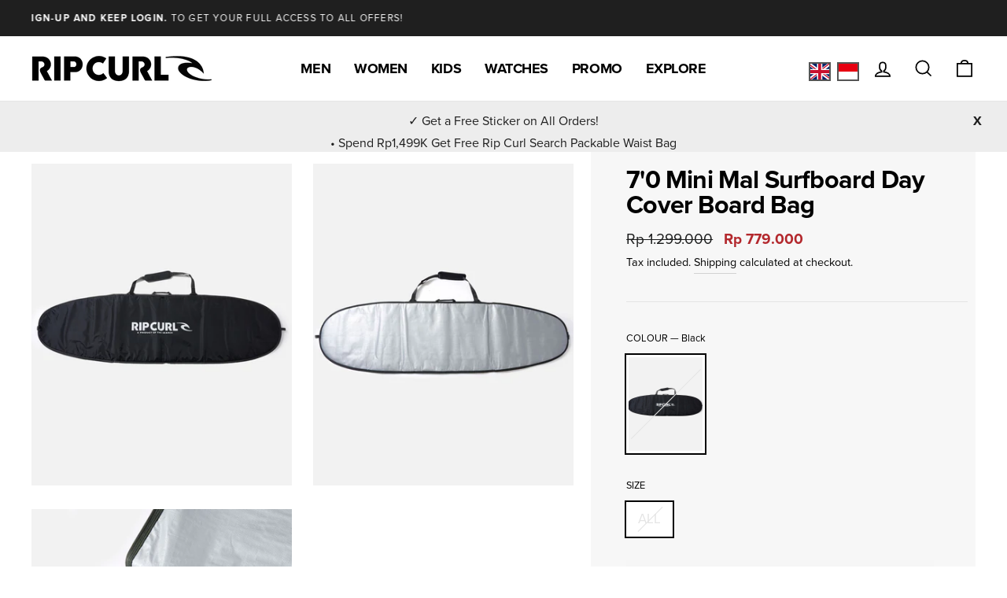

--- FILE ---
content_type: text/html; charset=utf-8
request_url: https://www.ripcurl.co.id/products/7-0-mini-mal-surfboard-day-cover-board-bag
body_size: 86397
content:
<!doctype html>
<html class="no-js" lang="en" dir="ltr">

<head>


<!-- Google tag (gtag.js) -->
<script async src="https://www.googletagmanager.com/gtag/js?id=G-QLV8E9MR9F"></script>
<script>
  window.dataLayer = window.dataLayer || [];
  function gtag(){dataLayer.push(arguments);}
  gtag('js', new Date());

  gtag('config', 'G-QLV8E9MR9F');
</script>

  <meta name=“facebook-domain-verification” content=“ffurcrevpaha3r0jdh0brgvegoh4ys” />
<script>
window.KiwiSizing = window.KiwiSizing === undefined ? {} : window.KiwiSizing;
KiwiSizing.shop = "ripcurl-id.myshopify.com";


KiwiSizing.data = {
  collections: "454843597016,280405606553",
  tags: "A24,cat2_SSHBC,cat2desc_BOARDCOVER,cat_SSH,catdesc_SURF HARDWARE,collection,div2_M,div2_U,div2_W,div_B,div_L,EOS,equipment,mens,surfboard_covers,womens",
  product: "8163856154840",
  vendor: "Rip Curl",
  type: "Equipment",
  title: "7'0 Mini Mal Surfboard Day Cover Board Bag",
  images: ["\/\/www.ripcurl.co.id\/cdn\/shop\/products\/02LMSH_0090_1.jpg?v=1706756091","\/\/www.ripcurl.co.id\/cdn\/shop\/products\/02LMSH_0090_2.jpg?v=1706756091","\/\/www.ripcurl.co.id\/cdn\/shop\/products\/02LMSH_0090_3.jpg?v=1706756091"],
  options: [{"name":"Colour","position":1,"values":["Black"]},{"name":"Size","position":2,"values":["ALL"]}],
  variants: [{"id":44351122309336,"title":"Black \/ ALL","option1":"Black","option2":"ALL","option3":null,"sku":"02LMSH-90-ALL","requires_shipping":true,"taxable":false,"featured_image":{"id":40432203595992,"product_id":8163856154840,"position":1,"created_at":"2024-02-01T10:54:51+08:00","updated_at":"2024-02-01T10:54:51+08:00","alt":"Black-1","width":1035,"height":1280,"src":"\/\/www.ripcurl.co.id\/cdn\/shop\/products\/02LMSH_0090_1.jpg?v=1706756091","variant_ids":[44351122309336]},"available":false,"name":"7'0 Mini Mal Surfboard Day Cover Board Bag - Black \/ ALL","public_title":"Black \/ ALL","options":["Black","ALL"],"price":77900000,"weight":2000,"compare_at_price":129900000,"inventory_management":"shopify","barcode":null,"featured_media":{"alt":"Black-1","id":33289865494744,"position":1,"preview_image":{"aspect_ratio":0.809,"height":1280,"width":1035,"src":"\/\/www.ripcurl.co.id\/cdn\/shop\/products\/02LMSH_0090_1.jpg?v=1706756091"}},"requires_selling_plan":false,"selling_plan_allocations":[]}],
};

</script>
  <meta charset="utf-8">
  <meta http-equiv="X-UA-Compatible" content="IE=edge,chrome=1">
  <meta name="viewport" content="width=device-width,initial-scale=1">
  <meta name="theme-color" content="#111111">

<!-- Google Tag Manager -->
<script>(function(w,d,s,l,i){w[l]=w[l]||[];w[l].push({'gtm.start':
new Date().getTime(),event:'gtm.js'});var f=d.getElementsByTagName(s)[0],
j=d.createElement(s),dl=l!='dataLayer'?'&l='+l:'';j.async=true;j.src=
'https://www.googletagmanager.com/gtm.js?id='+i+dl;f.parentNode.insertBefore(j,f);
})(window,document,'script','dataLayer','GTM-NNQRWB8');</script>
<!-- End Google Tag Manager -->
  
  <link rel="canonical" href="https://www.ripcurl.co.id/products/7-0-mini-mal-surfboard-day-cover-board-bag">
  <link rel="preconnect" href="https://cdn.shopify.com">
  <link rel="preconnect" href="https://fonts.shopifycdn.com">
  <link rel="dns-prefetch" href="https://productreviews.shopifycdn.com">
  <link rel="dns-prefetch" href="https://ajax.googleapis.com">
  <link rel="dns-prefetch" href="https://maps.googleapis.com">
  <link rel="dns-prefetch" href="https://maps.gstatic.com">
  <link rel="stylesheet" href="https://use.typekit.net/rkz1inw.css">
  <link href="https://fonts.googleapis.com/css?family=Noto+Sans+JP" rel="stylesheet">
  <link href="//cdnjs.cloudflare.com/ajax/libs/font-awesome/4.7.0/css/font-awesome.min.css" rel="stylesheet" type="text/css" media="all" />
<link rel="shortcut icon" href="//www.ripcurl.co.id/cdn/shop/files/ripcurl-favicon-2025-64-rounded_32x32.svg?v=1744165098" type="image/png" color="#ffffff" style="background-color: rgba(255, 255, 255, .94) !important;" /><link rel="icon" href="//www.ripcurl.co.id/cdn/shop/files/ripcurl-favicon-2025-64-rounded.svg?v=1744165098" type="image/svg+xml"><title>7&#39;0 Mini Mal Surfboard Day Cover Board Bag - Surf Equipment for mens and womens
&ndash; Rip Curl Indonesia
</title>
<meta name="description" content="Features: Polyamide, Carry handle, Removable shoulder strap, 5mm high density foam, Tarpee nose and base heat protection carry. Style Code 02LMSH"><meta property="og:site_name" content="Rip Curl Indonesia">
  <meta property="og:url" content="https://www.ripcurl.co.id/products/7-0-mini-mal-surfboard-day-cover-board-bag">
  <meta property="og:title" content="7&#39;0 Mini Mal Surfboard Day Cover Board Bag">
  <meta property="og:type" content="product">
  <meta property="og:description" content="Features: Polyamide, Carry handle, Removable shoulder strap, 5mm high density foam, Tarpee nose and base heat protection carry. Style Code 02LMSH"><meta property="og:image" content="http://www.ripcurl.co.id/cdn/shop/products/02LMSH_0090_1.jpg?v=1706756091">
    <meta property="og:image:secure_url" content="https://www.ripcurl.co.id/cdn/shop/products/02LMSH_0090_1.jpg?v=1706756091">
    <meta property="og:image:width" content="1035">
    <meta property="og:image:height" content="1280"><meta name="twitter:site" content="@ripcurlasia">
  <meta name="twitter:card" content="summary_large_image">
  <meta name="twitter:title" content="7'0 Mini Mal Surfboard Day Cover Board Bag">
  <meta name="twitter:description" content="Features: Polyamide, Carry handle, Removable shoulder strap, 5mm high density foam, Tarpee nose and base heat protection carry. Style Code 02LMSH">
<style data-shopify>
  

  
  
  
</style><link href="//www.ripcurl.co.id/cdn/shop/t/2/assets/theme.css?v=57118676727180280651738294778" rel="stylesheet" type="text/css" media="all" />
  <link href="//www.ripcurl.co.id/cdn/shop/t/2/assets/custom.css?v=146818152111371266701764658092" rel="stylesheet" type="text/css" media="all" />
<style data-shopify>:root {
    --typeHeaderPrimary: Helvetica;
    --typeHeaderFallback: Arial, sans-serif;
    --typeHeaderSize: 38px;
    --typeHeaderWeight: 700;
    --typeHeaderLineHeight: 1;
    --typeHeaderSpacing: -0.025em;

    --typeBasePrimary:Helvetica;
    --typeBaseFallback:Arial, sans-serif;
    --typeBaseSize: 17px;
    --typeBaseWeight: 400;
    --typeBaseSpacing: 0.0em;
    --typeBaseLineHeight: 1.8;

    --typeCollectionTitle: 15px;

    --iconWeight: 4px;
    --iconLinecaps: miter;

    
      --buttonRadius: 0px;
    

    --colorGridOverlayOpacity: 0.2;
  }

  .placeholder-content {
    background-image: linear-gradient(100deg, #e5e5e5 40%, #dddddd 63%, #e5e5e5 79%);
  }</style><link rel="stylesheet" href="//www.ripcurl.co.id/cdn/shop/t/2/assets/jsc-reset-styles.css?v=3251717476755030381744856373">

  <script>
    document.documentElement.className = document.documentElement.className.replace('no-js', 'js');

    window.theme = window.theme || {};
    theme.routes = {
      home: "/",
      cart: "/cart.js",
      cartAdd: "/cart/add.js",
      cartChange: "/cart/change.js"
    };
    theme.strings = {
      soldOut: "Out of stock",
      unavailable: "Unavailable",
      stockLabel: "Only [count] items in stock!",
      willNotShipUntil: "Will not ship until [date]",
      willBeInStockAfter: "Will be in stock after [date]",
      waitingForStock: "Inventory on the way",
      savePrice: "Save [saved_amount]",
      cartEmpty: "Your cart is currently empty.",
      cartTermsConfirmation: "You must agree with the terms and conditions of sales to check out"
    };
    theme.settings = {
      dynamicVariantsEnable: true,
      dynamicVariantType: "button",
      cartType: "page",
      isCustomerTemplate: false,
      moneyFormat: "Rp {{ amount_no_decimals }}",
      saveType: "percent",
      recentlyViewedEnabled: true, 
      predictiveSearch: true,
      predictiveSearchType: "product",
      inventoryThreshold: 10,
      quickView: false,
      themeName: 'Impulse',
      themeVersion: "4.0.2"
    };
  </script>
  <script src="https://my.hellobar.com/e5b24398c842df80c5cffec5cf4c418caffa3f8d.js" type="text/javascript" charset="utf-8" async="async"> </script>

  <script>window.performance && window.performance.mark && window.performance.mark('shopify.content_for_header.start');</script><meta name="facebook-domain-verification" content="463dwlm2a319wwy7qkaiuozy7399dg">
<meta name="facebook-domain-verification" content="cqphsicxye13ch5kwn6m7yuz4x4eyp">
<meta name="google-site-verification" content="W0HG0N6i6Z4xYWxx0H1GIqfPVzsQy3ujsfWkdC4mJbo">
<meta id="shopify-digital-wallet" name="shopify-digital-wallet" content="/57061245081/digital_wallets/dialog">
<link rel="alternate" hreflang="x-default" href="https://www.ripcurl.co.id/products/7-0-mini-mal-surfboard-day-cover-board-bag">
<link rel="alternate" hreflang="id" href="https://www.ripcurl.co.id/id/products/7-0-mini-mal-surfboard-day-cover-board-bag">
<link rel="alternate" type="application/json+oembed" href="https://www.ripcurl.co.id/products/7-0-mini-mal-surfboard-day-cover-board-bag.oembed">
<script async="async" src="/checkouts/internal/preloads.js?locale=en-ID"></script>
<script id="shopify-features" type="application/json">{"accessToken":"4c6e5d09f35095ff7a7a74470c687e91","betas":["rich-media-storefront-analytics"],"domain":"www.ripcurl.co.id","predictiveSearch":true,"shopId":57061245081,"locale":"en"}</script>
<script>var Shopify = Shopify || {};
Shopify.shop = "ripcurl-id.myshopify.com";
Shopify.locale = "en";
Shopify.currency = {"active":"IDR","rate":"1.0"};
Shopify.country = "ID";
Shopify.theme = {"name":"Ripcurl-jp-rip-curl-japan  11jun2021","id":123987230873,"schema_name":"Impulse","schema_version":"4.0.2","theme_store_id":null,"role":"main"};
Shopify.theme.handle = "null";
Shopify.theme.style = {"id":null,"handle":null};
Shopify.cdnHost = "www.ripcurl.co.id/cdn";
Shopify.routes = Shopify.routes || {};
Shopify.routes.root = "/";</script>
<script type="module">!function(o){(o.Shopify=o.Shopify||{}).modules=!0}(window);</script>
<script>!function(o){function n(){var o=[];function n(){o.push(Array.prototype.slice.apply(arguments))}return n.q=o,n}var t=o.Shopify=o.Shopify||{};t.loadFeatures=n(),t.autoloadFeatures=n()}(window);</script>
<script id="shop-js-analytics" type="application/json">{"pageType":"product"}</script>
<script defer="defer" async type="module" src="//www.ripcurl.co.id/cdn/shopifycloud/shop-js/modules/v2/client.init-shop-cart-sync_DtuiiIyl.en.esm.js"></script>
<script defer="defer" async type="module" src="//www.ripcurl.co.id/cdn/shopifycloud/shop-js/modules/v2/chunk.common_CUHEfi5Q.esm.js"></script>
<script type="module">
  await import("//www.ripcurl.co.id/cdn/shopifycloud/shop-js/modules/v2/client.init-shop-cart-sync_DtuiiIyl.en.esm.js");
await import("//www.ripcurl.co.id/cdn/shopifycloud/shop-js/modules/v2/chunk.common_CUHEfi5Q.esm.js");

  window.Shopify.SignInWithShop?.initShopCartSync?.({"fedCMEnabled":true,"windoidEnabled":true});

</script>
<script>(function() {
  var isLoaded = false;
  function asyncLoad() {
    if (isLoaded) return;
    isLoaded = true;
    var urls = ["https:\/\/www.pxucdn.com\/apps\/uso.js?shop=ripcurl-id.myshopify.com","https:\/\/formbuilder.hulkapps.com\/skeletopapp.js?shop=ripcurl-id.myshopify.com","https:\/\/app.kiwisizing.com\/web\/js\/dist\/kiwiSizing\/plugin\/SizingPlugin.prod.js?v=330\u0026shop=ripcurl-id.myshopify.com","https:\/\/static.klaviyo.com\/onsite\/js\/klaviyo.js?company_id=Yc3K3V\u0026shop=ripcurl-id.myshopify.com","https:\/\/static.klaviyo.com\/onsite\/js\/klaviyo.js?company_id=Yc3K3V\u0026shop=ripcurl-id.myshopify.com","https:\/\/static.klaviyo.com\/onsite\/js\/klaviyo.js?company_id=WuNvVq\u0026shop=ripcurl-id.myshopify.com","https:\/\/static.klaviyo.com\/onsite\/js\/klaviyo.js?company_id=WuNvVq\u0026shop=ripcurl-id.myshopify.com","https:\/\/www.pxucdn.com\/apps\/uso.js?shop=ripcurl-id.myshopify.com","https:\/\/cdn.roseperl.com\/storelocator-prod\/setting\/ripcurl-id-1750216323.js?shop=ripcurl-id.myshopify.com","https:\/\/cdn.roseperl.com\/storelocator-prod\/wtb\/ripcurl-id-1750216324.js?shop=ripcurl-id.myshopify.com","https:\/\/cdn.roseperl.com\/storelocator-prod\/stockist-form\/ripcurl-id-1750216325.js?shop=ripcurl-id.myshopify.com"];
    for (var i = 0; i < urls.length; i++) {
      var s = document.createElement('script');
      s.type = 'text/javascript';
      s.async = true;
      s.src = urls[i];
      var x = document.getElementsByTagName('script')[0];
      x.parentNode.insertBefore(s, x);
    }
  };
  if(window.attachEvent) {
    window.attachEvent('onload', asyncLoad);
  } else {
    window.addEventListener('load', asyncLoad, false);
  }
})();</script>
<script id="__st">var __st={"a":57061245081,"offset":28800,"reqid":"67e51139-9141-4d4b-a371-b00abc248464-1767125635","pageurl":"www.ripcurl.co.id\/products\/7-0-mini-mal-surfboard-day-cover-board-bag","u":"cf8631013dd6","p":"product","rtyp":"product","rid":8163856154840};</script>
<script>window.ShopifyPaypalV4VisibilityTracking = true;</script>
<script id="captcha-bootstrap">!function(){'use strict';const t='contact',e='account',n='new_comment',o=[[t,t],['blogs',n],['comments',n],[t,'customer']],c=[[e,'customer_login'],[e,'guest_login'],[e,'recover_customer_password'],[e,'create_customer']],r=t=>t.map((([t,e])=>`form[action*='/${t}']:not([data-nocaptcha='true']) input[name='form_type'][value='${e}']`)).join(','),a=t=>()=>t?[...document.querySelectorAll(t)].map((t=>t.form)):[];function s(){const t=[...o],e=r(t);return a(e)}const i='password',u='form_key',d=['recaptcha-v3-token','g-recaptcha-response','h-captcha-response',i],f=()=>{try{return window.sessionStorage}catch{return}},m='__shopify_v',_=t=>t.elements[u];function p(t,e,n=!1){try{const o=window.sessionStorage,c=JSON.parse(o.getItem(e)),{data:r}=function(t){const{data:e,action:n}=t;return t[m]||n?{data:e,action:n}:{data:t,action:n}}(c);for(const[e,n]of Object.entries(r))t.elements[e]&&(t.elements[e].value=n);n&&o.removeItem(e)}catch(o){console.error('form repopulation failed',{error:o})}}const l='form_type',E='cptcha';function T(t){t.dataset[E]=!0}const w=window,h=w.document,L='Shopify',v='ce_forms',y='captcha';let A=!1;((t,e)=>{const n=(g='f06e6c50-85a8-45c8-87d0-21a2b65856fe',I='https://cdn.shopify.com/shopifycloud/storefront-forms-hcaptcha/ce_storefront_forms_captcha_hcaptcha.v1.5.2.iife.js',D={infoText:'Protected by hCaptcha',privacyText:'Privacy',termsText:'Terms'},(t,e,n)=>{const o=w[L][v],c=o.bindForm;if(c)return c(t,g,e,D).then(n);var r;o.q.push([[t,g,e,D],n]),r=I,A||(h.body.append(Object.assign(h.createElement('script'),{id:'captcha-provider',async:!0,src:r})),A=!0)});var g,I,D;w[L]=w[L]||{},w[L][v]=w[L][v]||{},w[L][v].q=[],w[L][y]=w[L][y]||{},w[L][y].protect=function(t,e){n(t,void 0,e),T(t)},Object.freeze(w[L][y]),function(t,e,n,w,h,L){const[v,y,A,g]=function(t,e,n){const i=e?o:[],u=t?c:[],d=[...i,...u],f=r(d),m=r(i),_=r(d.filter((([t,e])=>n.includes(e))));return[a(f),a(m),a(_),s()]}(w,h,L),I=t=>{const e=t.target;return e instanceof HTMLFormElement?e:e&&e.form},D=t=>v().includes(t);t.addEventListener('submit',(t=>{const e=I(t);if(!e)return;const n=D(e)&&!e.dataset.hcaptchaBound&&!e.dataset.recaptchaBound,o=_(e),c=g().includes(e)&&(!o||!o.value);(n||c)&&t.preventDefault(),c&&!n&&(function(t){try{if(!f())return;!function(t){const e=f();if(!e)return;const n=_(t);if(!n)return;const o=n.value;o&&e.removeItem(o)}(t);const e=Array.from(Array(32),(()=>Math.random().toString(36)[2])).join('');!function(t,e){_(t)||t.append(Object.assign(document.createElement('input'),{type:'hidden',name:u})),t.elements[u].value=e}(t,e),function(t,e){const n=f();if(!n)return;const o=[...t.querySelectorAll(`input[type='${i}']`)].map((({name:t})=>t)),c=[...d,...o],r={};for(const[a,s]of new FormData(t).entries())c.includes(a)||(r[a]=s);n.setItem(e,JSON.stringify({[m]:1,action:t.action,data:r}))}(t,e)}catch(e){console.error('failed to persist form',e)}}(e),e.submit())}));const S=(t,e)=>{t&&!t.dataset[E]&&(n(t,e.some((e=>e===t))),T(t))};for(const o of['focusin','change'])t.addEventListener(o,(t=>{const e=I(t);D(e)&&S(e,y())}));const B=e.get('form_key'),M=e.get(l),P=B&&M;t.addEventListener('DOMContentLoaded',(()=>{const t=y();if(P)for(const e of t)e.elements[l].value===M&&p(e,B);[...new Set([...A(),...v().filter((t=>'true'===t.dataset.shopifyCaptcha))])].forEach((e=>S(e,t)))}))}(h,new URLSearchParams(w.location.search),n,t,e,['guest_login'])})(!0,!0)}();</script>
<script integrity="sha256-4kQ18oKyAcykRKYeNunJcIwy7WH5gtpwJnB7kiuLZ1E=" data-source-attribution="shopify.loadfeatures" defer="defer" src="//www.ripcurl.co.id/cdn/shopifycloud/storefront/assets/storefront/load_feature-a0a9edcb.js" crossorigin="anonymous"></script>
<script data-source-attribution="shopify.dynamic_checkout.dynamic.init">var Shopify=Shopify||{};Shopify.PaymentButton=Shopify.PaymentButton||{isStorefrontPortableWallets:!0,init:function(){window.Shopify.PaymentButton.init=function(){};var t=document.createElement("script");t.src="https://www.ripcurl.co.id/cdn/shopifycloud/portable-wallets/latest/portable-wallets.en.js",t.type="module",document.head.appendChild(t)}};
</script>
<script data-source-attribution="shopify.dynamic_checkout.buyer_consent">
  function portableWalletsHideBuyerConsent(e){var t=document.getElementById("shopify-buyer-consent"),n=document.getElementById("shopify-subscription-policy-button");t&&n&&(t.classList.add("hidden"),t.setAttribute("aria-hidden","true"),n.removeEventListener("click",e))}function portableWalletsShowBuyerConsent(e){var t=document.getElementById("shopify-buyer-consent"),n=document.getElementById("shopify-subscription-policy-button");t&&n&&(t.classList.remove("hidden"),t.removeAttribute("aria-hidden"),n.addEventListener("click",e))}window.Shopify?.PaymentButton&&(window.Shopify.PaymentButton.hideBuyerConsent=portableWalletsHideBuyerConsent,window.Shopify.PaymentButton.showBuyerConsent=portableWalletsShowBuyerConsent);
</script>
<script data-source-attribution="shopify.dynamic_checkout.cart.bootstrap">document.addEventListener("DOMContentLoaded",(function(){function t(){return document.querySelector("shopify-accelerated-checkout-cart, shopify-accelerated-checkout")}if(t())Shopify.PaymentButton.init();else{new MutationObserver((function(e,n){t()&&(Shopify.PaymentButton.init(),n.disconnect())})).observe(document.body,{childList:!0,subtree:!0})}}));
</script>

<script>window.performance && window.performance.mark && window.performance.mark('shopify.content_for_header.end');</script>

  <script src="https://code.jquery.com/jquery-3.2.1.min.js" defer></script>
  <script src="//www.ripcurl.co.id/cdn/shop/t/2/assets/vendor-scripts-v8.js" defer="defer"></script><script src="//www.ripcurl.co.id/cdn/shop/t/2/assets/theme.js?v=82491356736462804301650253234" defer="defer"></script><script src="//www.ripcurl.co.id/cdn/shop/t/2/assets/andd.js?v=36382978310214264111656902899" defer="defer"></script>
  <script src="//www.ripcurl.co.id/cdn/shop/t/2/assets/jsc-resets-scripts.js?v=174972676824707232371744855752" defer></script>


<script>window.__pagefly_analytics_settings__={"version":2,"visits":2737,"dashboardVisits":0,"storefrontPassword":"","acceptGDPR":true,"acceptTracking":false,"useNewVersion":true,"planMigrated":true,"install_app":"1","referralCode":"xavierlee","landingPage":"https://pagefly.io/?ref=xavierlee","create_first_blog_post":"1","publish_first_blog_post":"1","pageflyThemeId":124255633561,"create_first_regular_page":"1","publish_first_regular_page":"1","create_first_product_page":"1","publish_first_product_page":"1","acceptGATracking":true,"acceptCrisp":true,"acceptCookies":true,"updatedProduct":1650848425869,"globalStylesPublishedCount":1};</script>


<!-- GSSTART Show variants. Do not change -->

<!-- Show variants code end. Do not change GSEND -->
  
  
  <!-- Global site tag (gtag.js) - Google Ads: 970712538 -->
<script async src="https://www.googletagmanager.com/gtag/js?id=AW-970712538"></script>
<script>
  window.dataLayer = window.dataLayer || [];
  function gtag(){dataLayer.push(arguments);}
  gtag('js', new Date());

  gtag('config', 'AW-970712538');
</script>
<!-- Event snippet for Begin checkout conversion page -->
<script>
  gtag('event', 'conversion', {
      'send_to': 'AW-970712538/9gh3COHgnO4CENrL784D',
      'value': 600000.0,
      'currency': 'IDR'
  });
</script>
<!-- Event snippet for Website traffic conversion page -->
<script>
  gtag('event', 'conversion', {'send_to': 'AW-970712538/5xtQCJ-r5-MCENrL784D'});
</script>
<!-- Event snippet for Google Shopping App Search conversion page -->
<script>
  gtag('event', 'conversion', {
      'send_to': 'AW-970712538/776YCPGDsKkDENrL784D',
      'value': 1.0,
      'currency': 'IDR'
  });
</script>
<!-- Event snippet for Google Shopping App Add Payment Info conversion page -->
<script>
  gtag('event', 'conversion', {
      'send_to': 'AW-970712538/_VoFCPSDsKkDENrL784D',
      'value': 1.0,
      'currency': 'IDR'
  });
</script>
<!-- Event snippet for Google Shopping App Begin Checkout conversion page -->
<script>
  gtag('event', 'conversion', {
      'send_to': 'AW-970712538/SruWCO6DsKkDENrL784D',
      'value': 1.0,
      'currency': 'IDR'
  });
</script>
<!-- Event snippet for Google Shopping App Add To Cart conversion page -->
<script>
  gtag('event', 'conversion', {
      'send_to': 'AW-970712538/4iM7COuDsKkDENrL784D',
      'value': 1.0,
      'currency': 'IDR'
  });
</script>
<!-- Event snippet for Google Shopping App View Item conversion page -->
<script>
  gtag('event', 'conversion', {
      'send_to': 'AW-970712538/vkbhCOiDsKkDENrL784D',
      'value': 1.0,
      'currency': 'IDR'
  });
</script>
<!-- Event snippet for Google Shopping App Page View conversion page -->
<script>
  gtag('event', 'conversion', {
      'send_to': 'AW-970712538/S0kBCOqCsKkDENrL784D',
      'value': 1.0,
      'currency': 'IDR'
  });
</script>



<script>
// ✅ Your existing getAllUrlParams function
function getAllUrlParams(url) {
  var queryString = url ? url.split('?')[1] : window.location.search.slice(1);
  var obj = {};

  if (queryString) {
    queryString = queryString.split('#')[0];
    var arr = queryString.split('&');

    for (var i = 0; i < arr.length; i++) {
      var a = arr[i].split('=');
      var paramName = a[0];
      var paramValue = typeof (a[1]) === 'undefined' ? true : a[1];

      paramName = paramName.toLowerCase();
      if (typeof paramValue === 'string') paramValue = paramValue.toLowerCase();

      if (paramName.match(/\[(\d+)?\]$/)) {
        var key = paramName.replace(/\[(\d+)?\]/, '');
        if (!obj[key]) obj[key] = [];

        if (paramName.match(/\[\d+\]$/)) {
          var index = /\[(\d+)\]/.exec(paramName)[1];
          obj[key][index] = paramValue;
        } else {
          obj[key].push(paramValue);
        }
      } else {
        if (!obj[paramName]) {
          obj[paramName] = paramValue;
        } else if (obj[paramName] && typeof obj[paramName] === 'string'){
          obj[paramName] = [obj[paramName]];
          obj[paramName].push(paramValue);
        } else {
          obj[paramName].push(paramValue);
        }
      }
    }
  }
  return obj;
}

// ✅ LocalStorage with expiry
function setItemWithExpiry(key, value, ttlHours) {
  var now = Date.now();
  var ttl = ttlHours * 60 * 60 * 1000; // hours → ms
  var item = {
    value: value,
    expiry: now + ttl
  };
  localStorage.setItem(key, JSON.stringify(item));
}

function getItemWithExpiry(key) {
  var itemStr = localStorage.getItem(key);
  if (!itemStr) return null;
  try {
    var item = JSON.parse(itemStr);
  } catch(e) {
    localStorage.removeItem(key);
    return null;
  }
  if (Date.now() > item.expiry) {
    localStorage.removeItem(key);
    return null;
  }
  return item.value;
}

document.addEventListener('DOMContentLoaded', function() {
  var params = getAllUrlParams();
  var solParam = params.sol;

  // ✅ Store sol param (rcv2025) regardless of login state
  if (solParam && solParam === 'rcv2025') {
    setItemWithExpiry('active_event', solParam, 3);
  }

  var activeEvent = getItemWithExpiry('active_event');

  if (activeEvent === 'rcv2025') {
    
      // Guest banner
      var banner = document.createElement('div');
      banner.innerHTML = '<p style="margin-bottom:-15px;">🎉 RIP CURL VOUCHER detected!<br>You must be logged-in while shopping.</p><br><span style="padding:5px 15px;border-radius: 10px;background:#fff"><a href="/account/login">Create Account or Login Now!</a></span>';
      banner.style.cssText = 'background:#59c76b;padding:15px;text-align:center;font-weight:600;';
      document.body.insertBefore(banner, document.body.firstChild);
    
  }
});
</script>



  <script>
    var appEnvironment = 'storelocator-prod';
    var currentTimestamp = '1686019608';
    var shopHash = '3a26a9090a7dca902e5bc5d9cff0a26b';
</script>

<script>
    
    
    SCASLShopifyProduct = {id:8163856154840,handle:'7-0-mini-mal-surfboard-day-cover-board-bag',title:"7'0 Mini Mal Surfboard Day Cover Board Bag",variants: [{"id":44351122309336,"title":"Black \/ ALL","option1":"Black","option2":"ALL","option3":null,"sku":"02LMSH-90-ALL","requires_shipping":true,"taxable":false,"featured_image":{"id":40432203595992,"product_id":8163856154840,"position":1,"created_at":"2024-02-01T10:54:51+08:00","updated_at":"2024-02-01T10:54:51+08:00","alt":"Black-1","width":1035,"height":1280,"src":"\/\/www.ripcurl.co.id\/cdn\/shop\/products\/02LMSH_0090_1.jpg?v=1706756091","variant_ids":[44351122309336]},"available":false,"name":"7'0 Mini Mal Surfboard Day Cover Board Bag - Black \/ ALL","public_title":"Black \/ ALL","options":["Black","ALL"],"price":77900000,"weight":2000,"compare_at_price":129900000,"inventory_management":"shopify","barcode":null,"featured_media":{"alt":"Black-1","id":33289865494744,"position":1,"preview_image":{"aspect_ratio":0.809,"height":1280,"width":1035,"src":"\/\/www.ripcurl.co.id\/cdn\/shop\/products\/02LMSH_0090_1.jpg?v=1706756091"}},"requires_selling_plan":false,"selling_plan_allocations":[]}],tags: ["A24","cat2_SSHBC","cat2desc_BOARDCOVER","cat_SSH","catdesc_SURF HARDWARE","collection","div2_M","div2_U","div2_W","div_B","div_L","EOS","equipment","mens","surfboard_covers","womens"],collections: [{"id":454843597016,"handle":"b-mens-accessories","title":"B - Men's Accessories","updated_at":"2025-12-30T20:57:11+08:00","body_html":"Find everything you need for where The Search may take you with men's travel gear and surfing equipment. Whether you're prepping for surf season or an epic surf holiday, Rip Curl has got you covered. Explore our huge range of Rip Curl travel bags, backpacks, surfboard accessories and heaps more.","published_at":"2025-10-09T14:08:32+08:00","sort_order":"created-desc","template_suffix":"","disjunctive":false,"rules":[{"column":"product_metafield_definition","relation":"equals","condition":"B"}],"published_scope":"web","image":{"created_at":"2025-10-09T14:11:46+08:00","alt":null,"width":1140,"height":360,"src":"\/\/www.ripcurl.co.id\/cdn\/shop\/collections\/RCAD2570---Website-Category-Banner-Updates_1140x360_Equipment.jpg?v=1759990306"}},{"id":280405606553,"handle":"womens-collections","title":"Womens Collections","updated_at":"2025-12-30T20:10:06+08:00","body_html":"","published_at":"2021-08-02T16:34:17+08:00","sort_order":"created-desc","template_suffix":"","disjunctive":false,"rules":[{"column":"tag","relation":"equals","condition":"collection"},{"column":"tag","relation":"equals","condition":"womens"}],"published_scope":"web"}],vendor: "Rip Curl",};
</script>

































































































































































































    <link href="//www.ripcurl.co.id/cdn/shop/t/2/assets/owl.carousel.min.css?v=70516089817612781961751212338" rel="stylesheet" type="text/css" media="all" />
    <link href="//www.ripcurl.co.id/cdn/shop/t/2/assets/owl.theme.default.min.css?v=135046118358282713361751212402" rel="stylesheet" type="text/css" media="all" />




<!-- BEGIN app block: shopify://apps/klaviyo-email-marketing-sms/blocks/klaviyo-onsite-embed/2632fe16-c075-4321-a88b-50b567f42507 -->












  <script async src="https://static.klaviyo.com/onsite/js/Yc3K3V/klaviyo.js?company_id=Yc3K3V"></script>
  <script>!function(){if(!window.klaviyo){window._klOnsite=window._klOnsite||[];try{window.klaviyo=new Proxy({},{get:function(n,i){return"push"===i?function(){var n;(n=window._klOnsite).push.apply(n,arguments)}:function(){for(var n=arguments.length,o=new Array(n),w=0;w<n;w++)o[w]=arguments[w];var t="function"==typeof o[o.length-1]?o.pop():void 0,e=new Promise((function(n){window._klOnsite.push([i].concat(o,[function(i){t&&t(i),n(i)}]))}));return e}}})}catch(n){window.klaviyo=window.klaviyo||[],window.klaviyo.push=function(){var n;(n=window._klOnsite).push.apply(n,arguments)}}}}();</script>

  
    <script id="viewed_product">
      if (item == null) {
        var _learnq = _learnq || [];

        var MetafieldReviews = null
        var MetafieldYotpoRating = null
        var MetafieldYotpoCount = null
        var MetafieldLooxRating = null
        var MetafieldLooxCount = null
        var okendoProduct = null
        var okendoProductReviewCount = null
        var okendoProductReviewAverageValue = null
        try {
          // The following fields are used for Customer Hub recently viewed in order to add reviews.
          // This information is not part of __kla_viewed. Instead, it is part of __kla_viewed_reviewed_items
          MetafieldReviews = {};
          MetafieldYotpoRating = null
          MetafieldYotpoCount = null
          MetafieldLooxRating = null
          MetafieldLooxCount = null

          okendoProduct = null
          // If the okendo metafield is not legacy, it will error, which then requires the new json formatted data
          if (okendoProduct && 'error' in okendoProduct) {
            okendoProduct = null
          }
          okendoProductReviewCount = okendoProduct ? okendoProduct.reviewCount : null
          okendoProductReviewAverageValue = okendoProduct ? okendoProduct.reviewAverageValue : null
        } catch (error) {
          console.error('Error in Klaviyo onsite reviews tracking:', error);
        }

        var item = {
          Name: "7'0 Mini Mal Surfboard Day Cover Board Bag",
          ProductID: 8163856154840,
          Categories: ["B - Men's Accessories","Womens Collections"],
          ImageURL: "https://www.ripcurl.co.id/cdn/shop/products/02LMSH_0090_1_grande.jpg?v=1706756091",
          URL: "https://www.ripcurl.co.id/products/7-0-mini-mal-surfboard-day-cover-board-bag",
          Brand: "Rip Curl",
          Price: "Rp 779.000",
          Value: "779,000",
          CompareAtPrice: "Rp 1.299.000"
        };
        _learnq.push(['track', 'Viewed Product', item]);
        _learnq.push(['trackViewedItem', {
          Title: item.Name,
          ItemId: item.ProductID,
          Categories: item.Categories,
          ImageUrl: item.ImageURL,
          Url: item.URL,
          Metadata: {
            Brand: item.Brand,
            Price: item.Price,
            Value: item.Value,
            CompareAtPrice: item.CompareAtPrice
          },
          metafields:{
            reviews: MetafieldReviews,
            yotpo:{
              rating: MetafieldYotpoRating,
              count: MetafieldYotpoCount,
            },
            loox:{
              rating: MetafieldLooxRating,
              count: MetafieldLooxCount,
            },
            okendo: {
              rating: okendoProductReviewAverageValue,
              count: okendoProductReviewCount,
            }
          }
        }]);
      }
    </script>
  




  <script>
    window.klaviyoReviewsProductDesignMode = false
  </script>







<!-- END app block --><!-- BEGIN app block: shopify://apps/pagefly-page-builder/blocks/app-embed/83e179f7-59a0-4589-8c66-c0dddf959200 -->

<!-- BEGIN app snippet: pagefly-cro-ab-testing-main -->







<script>
  ;(function () {
    const url = new URL(window.location)
    const viewParam = url.searchParams.get('view')
    if (viewParam && viewParam.includes('variant-pf-')) {
      url.searchParams.set('pf_v', viewParam)
      url.searchParams.delete('view')
      window.history.replaceState({}, '', url)
    }
  })()
</script>



<script type='module'>
  
  window.PAGEFLY_CRO = window.PAGEFLY_CRO || {}

  window.PAGEFLY_CRO['data_debug'] = {
    original_template_suffix: "all_products",
    allow_ab_test: false,
    ab_test_start_time: 0,
    ab_test_end_time: 0,
    today_date_time: 1767125636000,
  }
  window.PAGEFLY_CRO['GA4'] = { enabled: false}
</script>

<!-- END app snippet -->








  <script src='https://cdn.shopify.com/extensions/019b6965-ed06-7f85-833a-9283c5c4e872/pagefly-page-builder-212/assets/pagefly-helper.js' defer='defer'></script>

  <script src='https://cdn.shopify.com/extensions/019b6965-ed06-7f85-833a-9283c5c4e872/pagefly-page-builder-212/assets/pagefly-general-helper.js' defer='defer'></script>

  <script src='https://cdn.shopify.com/extensions/019b6965-ed06-7f85-833a-9283c5c4e872/pagefly-page-builder-212/assets/pagefly-snap-slider.js' defer='defer'></script>

  <script src='https://cdn.shopify.com/extensions/019b6965-ed06-7f85-833a-9283c5c4e872/pagefly-page-builder-212/assets/pagefly-slideshow-v3.js' defer='defer'></script>

  <script src='https://cdn.shopify.com/extensions/019b6965-ed06-7f85-833a-9283c5c4e872/pagefly-page-builder-212/assets/pagefly-slideshow-v4.js' defer='defer'></script>

  <script src='https://cdn.shopify.com/extensions/019b6965-ed06-7f85-833a-9283c5c4e872/pagefly-page-builder-212/assets/pagefly-glider.js' defer='defer'></script>

  <script src='https://cdn.shopify.com/extensions/019b6965-ed06-7f85-833a-9283c5c4e872/pagefly-page-builder-212/assets/pagefly-slideshow-v1-v2.js' defer='defer'></script>

  <script src='https://cdn.shopify.com/extensions/019b6965-ed06-7f85-833a-9283c5c4e872/pagefly-page-builder-212/assets/pagefly-product-media.js' defer='defer'></script>

  <script src='https://cdn.shopify.com/extensions/019b6965-ed06-7f85-833a-9283c5c4e872/pagefly-page-builder-212/assets/pagefly-product.js' defer='defer'></script>


<script id='pagefly-helper-data' type='application/json'>
  {
    "page_optimization": {
      "assets_prefetching": false
    },
    "elements_asset_mapper": {
      "Accordion": "https://cdn.shopify.com/extensions/019b6965-ed06-7f85-833a-9283c5c4e872/pagefly-page-builder-212/assets/pagefly-accordion.js",
      "Accordion3": "https://cdn.shopify.com/extensions/019b6965-ed06-7f85-833a-9283c5c4e872/pagefly-page-builder-212/assets/pagefly-accordion3.js",
      "CountDown": "https://cdn.shopify.com/extensions/019b6965-ed06-7f85-833a-9283c5c4e872/pagefly-page-builder-212/assets/pagefly-countdown.js",
      "GMap1": "https://cdn.shopify.com/extensions/019b6965-ed06-7f85-833a-9283c5c4e872/pagefly-page-builder-212/assets/pagefly-gmap.js",
      "GMap2": "https://cdn.shopify.com/extensions/019b6965-ed06-7f85-833a-9283c5c4e872/pagefly-page-builder-212/assets/pagefly-gmap.js",
      "GMapBasicV2": "https://cdn.shopify.com/extensions/019b6965-ed06-7f85-833a-9283c5c4e872/pagefly-page-builder-212/assets/pagefly-gmap.js",
      "GMapAdvancedV2": "https://cdn.shopify.com/extensions/019b6965-ed06-7f85-833a-9283c5c4e872/pagefly-page-builder-212/assets/pagefly-gmap.js",
      "HTML.Video": "https://cdn.shopify.com/extensions/019b6965-ed06-7f85-833a-9283c5c4e872/pagefly-page-builder-212/assets/pagefly-htmlvideo.js",
      "HTML.Video2": "https://cdn.shopify.com/extensions/019b6965-ed06-7f85-833a-9283c5c4e872/pagefly-page-builder-212/assets/pagefly-htmlvideo2.js",
      "HTML.Video3": "https://cdn.shopify.com/extensions/019b6965-ed06-7f85-833a-9283c5c4e872/pagefly-page-builder-212/assets/pagefly-htmlvideo2.js",
      "BackgroundVideo": "https://cdn.shopify.com/extensions/019b6965-ed06-7f85-833a-9283c5c4e872/pagefly-page-builder-212/assets/pagefly-htmlvideo2.js",
      "Instagram": "https://cdn.shopify.com/extensions/019b6965-ed06-7f85-833a-9283c5c4e872/pagefly-page-builder-212/assets/pagefly-instagram.js",
      "Instagram2": "https://cdn.shopify.com/extensions/019b6965-ed06-7f85-833a-9283c5c4e872/pagefly-page-builder-212/assets/pagefly-instagram.js",
      "Insta3": "https://cdn.shopify.com/extensions/019b6965-ed06-7f85-833a-9283c5c4e872/pagefly-page-builder-212/assets/pagefly-instagram3.js",
      "Tabs": "https://cdn.shopify.com/extensions/019b6965-ed06-7f85-833a-9283c5c4e872/pagefly-page-builder-212/assets/pagefly-tab.js",
      "Tabs3": "https://cdn.shopify.com/extensions/019b6965-ed06-7f85-833a-9283c5c4e872/pagefly-page-builder-212/assets/pagefly-tab3.js",
      "ProductBox": "https://cdn.shopify.com/extensions/019b6965-ed06-7f85-833a-9283c5c4e872/pagefly-page-builder-212/assets/pagefly-cart.js",
      "FBPageBox2": "https://cdn.shopify.com/extensions/019b6965-ed06-7f85-833a-9283c5c4e872/pagefly-page-builder-212/assets/pagefly-facebook.js",
      "FBLikeButton2": "https://cdn.shopify.com/extensions/019b6965-ed06-7f85-833a-9283c5c4e872/pagefly-page-builder-212/assets/pagefly-facebook.js",
      "TwitterFeed2": "https://cdn.shopify.com/extensions/019b6965-ed06-7f85-833a-9283c5c4e872/pagefly-page-builder-212/assets/pagefly-twitter.js",
      "Paragraph4": "https://cdn.shopify.com/extensions/019b6965-ed06-7f85-833a-9283c5c4e872/pagefly-page-builder-212/assets/pagefly-paragraph4.js",

      "AliReviews": "https://cdn.shopify.com/extensions/019b6965-ed06-7f85-833a-9283c5c4e872/pagefly-page-builder-212/assets/pagefly-3rd-elements.js",
      "BackInStock": "https://cdn.shopify.com/extensions/019b6965-ed06-7f85-833a-9283c5c4e872/pagefly-page-builder-212/assets/pagefly-3rd-elements.js",
      "GloboBackInStock": "https://cdn.shopify.com/extensions/019b6965-ed06-7f85-833a-9283c5c4e872/pagefly-page-builder-212/assets/pagefly-3rd-elements.js",
      "GrowaveWishlist": "https://cdn.shopify.com/extensions/019b6965-ed06-7f85-833a-9283c5c4e872/pagefly-page-builder-212/assets/pagefly-3rd-elements.js",
      "InfiniteOptionsShopPad": "https://cdn.shopify.com/extensions/019b6965-ed06-7f85-833a-9283c5c4e872/pagefly-page-builder-212/assets/pagefly-3rd-elements.js",
      "InkybayProductPersonalizer": "https://cdn.shopify.com/extensions/019b6965-ed06-7f85-833a-9283c5c4e872/pagefly-page-builder-212/assets/pagefly-3rd-elements.js",
      "LimeSpot": "https://cdn.shopify.com/extensions/019b6965-ed06-7f85-833a-9283c5c4e872/pagefly-page-builder-212/assets/pagefly-3rd-elements.js",
      "Loox": "https://cdn.shopify.com/extensions/019b6965-ed06-7f85-833a-9283c5c4e872/pagefly-page-builder-212/assets/pagefly-3rd-elements.js",
      "Opinew": "https://cdn.shopify.com/extensions/019b6965-ed06-7f85-833a-9283c5c4e872/pagefly-page-builder-212/assets/pagefly-3rd-elements.js",
      "Powr": "https://cdn.shopify.com/extensions/019b6965-ed06-7f85-833a-9283c5c4e872/pagefly-page-builder-212/assets/pagefly-3rd-elements.js",
      "ProductReviews": "https://cdn.shopify.com/extensions/019b6965-ed06-7f85-833a-9283c5c4e872/pagefly-page-builder-212/assets/pagefly-3rd-elements.js",
      "PushOwl": "https://cdn.shopify.com/extensions/019b6965-ed06-7f85-833a-9283c5c4e872/pagefly-page-builder-212/assets/pagefly-3rd-elements.js",
      "ReCharge": "https://cdn.shopify.com/extensions/019b6965-ed06-7f85-833a-9283c5c4e872/pagefly-page-builder-212/assets/pagefly-3rd-elements.js",
      "Rivyo": "https://cdn.shopify.com/extensions/019b6965-ed06-7f85-833a-9283c5c4e872/pagefly-page-builder-212/assets/pagefly-3rd-elements.js",
      "TrackingMore": "https://cdn.shopify.com/extensions/019b6965-ed06-7f85-833a-9283c5c4e872/pagefly-page-builder-212/assets/pagefly-3rd-elements.js",
      "Vitals": "https://cdn.shopify.com/extensions/019b6965-ed06-7f85-833a-9283c5c4e872/pagefly-page-builder-212/assets/pagefly-3rd-elements.js",
      "Wiser": "https://cdn.shopify.com/extensions/019b6965-ed06-7f85-833a-9283c5c4e872/pagefly-page-builder-212/assets/pagefly-3rd-elements.js"
    },
    "custom_elements_mapper": {
      "pf-click-action-element": "https://cdn.shopify.com/extensions/019b6965-ed06-7f85-833a-9283c5c4e872/pagefly-page-builder-212/assets/pagefly-click-action-element.js",
      "pf-dialog-element": "https://cdn.shopify.com/extensions/019b6965-ed06-7f85-833a-9283c5c4e872/pagefly-page-builder-212/assets/pagefly-dialog-element.js"
    }
  }
</script>


<!-- END app block --><link href="https://monorail-edge.shopifysvc.com" rel="dns-prefetch">
<script>(function(){if ("sendBeacon" in navigator && "performance" in window) {try {var session_token_from_headers = performance.getEntriesByType('navigation')[0].serverTiming.find(x => x.name == '_s').description;} catch {var session_token_from_headers = undefined;}var session_cookie_matches = document.cookie.match(/_shopify_s=([^;]*)/);var session_token_from_cookie = session_cookie_matches && session_cookie_matches.length === 2 ? session_cookie_matches[1] : "";var session_token = session_token_from_headers || session_token_from_cookie || "";function handle_abandonment_event(e) {var entries = performance.getEntries().filter(function(entry) {return /monorail-edge.shopifysvc.com/.test(entry.name);});if (!window.abandonment_tracked && entries.length === 0) {window.abandonment_tracked = true;var currentMs = Date.now();var navigation_start = performance.timing.navigationStart;var payload = {shop_id: 57061245081,url: window.location.href,navigation_start,duration: currentMs - navigation_start,session_token,page_type: "product"};window.navigator.sendBeacon("https://monorail-edge.shopifysvc.com/v1/produce", JSON.stringify({schema_id: "online_store_buyer_site_abandonment/1.1",payload: payload,metadata: {event_created_at_ms: currentMs,event_sent_at_ms: currentMs}}));}}window.addEventListener('pagehide', handle_abandonment_event);}}());</script>
<script id="web-pixels-manager-setup">(function e(e,d,r,n,o){if(void 0===o&&(o={}),!Boolean(null===(a=null===(i=window.Shopify)||void 0===i?void 0:i.analytics)||void 0===a?void 0:a.replayQueue)){var i,a;window.Shopify=window.Shopify||{};var t=window.Shopify;t.analytics=t.analytics||{};var s=t.analytics;s.replayQueue=[],s.publish=function(e,d,r){return s.replayQueue.push([e,d,r]),!0};try{self.performance.mark("wpm:start")}catch(e){}var l=function(){var e={modern:/Edge?\/(1{2}[4-9]|1[2-9]\d|[2-9]\d{2}|\d{4,})\.\d+(\.\d+|)|Firefox\/(1{2}[4-9]|1[2-9]\d|[2-9]\d{2}|\d{4,})\.\d+(\.\d+|)|Chrom(ium|e)\/(9{2}|\d{3,})\.\d+(\.\d+|)|(Maci|X1{2}).+ Version\/(15\.\d+|(1[6-9]|[2-9]\d|\d{3,})\.\d+)([,.]\d+|)( \(\w+\)|)( Mobile\/\w+|) Safari\/|Chrome.+OPR\/(9{2}|\d{3,})\.\d+\.\d+|(CPU[ +]OS|iPhone[ +]OS|CPU[ +]iPhone|CPU IPhone OS|CPU iPad OS)[ +]+(15[._]\d+|(1[6-9]|[2-9]\d|\d{3,})[._]\d+)([._]\d+|)|Android:?[ /-](13[3-9]|1[4-9]\d|[2-9]\d{2}|\d{4,})(\.\d+|)(\.\d+|)|Android.+Firefox\/(13[5-9]|1[4-9]\d|[2-9]\d{2}|\d{4,})\.\d+(\.\d+|)|Android.+Chrom(ium|e)\/(13[3-9]|1[4-9]\d|[2-9]\d{2}|\d{4,})\.\d+(\.\d+|)|SamsungBrowser\/([2-9]\d|\d{3,})\.\d+/,legacy:/Edge?\/(1[6-9]|[2-9]\d|\d{3,})\.\d+(\.\d+|)|Firefox\/(5[4-9]|[6-9]\d|\d{3,})\.\d+(\.\d+|)|Chrom(ium|e)\/(5[1-9]|[6-9]\d|\d{3,})\.\d+(\.\d+|)([\d.]+$|.*Safari\/(?![\d.]+ Edge\/[\d.]+$))|(Maci|X1{2}).+ Version\/(10\.\d+|(1[1-9]|[2-9]\d|\d{3,})\.\d+)([,.]\d+|)( \(\w+\)|)( Mobile\/\w+|) Safari\/|Chrome.+OPR\/(3[89]|[4-9]\d|\d{3,})\.\d+\.\d+|(CPU[ +]OS|iPhone[ +]OS|CPU[ +]iPhone|CPU IPhone OS|CPU iPad OS)[ +]+(10[._]\d+|(1[1-9]|[2-9]\d|\d{3,})[._]\d+)([._]\d+|)|Android:?[ /-](13[3-9]|1[4-9]\d|[2-9]\d{2}|\d{4,})(\.\d+|)(\.\d+|)|Mobile Safari.+OPR\/([89]\d|\d{3,})\.\d+\.\d+|Android.+Firefox\/(13[5-9]|1[4-9]\d|[2-9]\d{2}|\d{4,})\.\d+(\.\d+|)|Android.+Chrom(ium|e)\/(13[3-9]|1[4-9]\d|[2-9]\d{2}|\d{4,})\.\d+(\.\d+|)|Android.+(UC? ?Browser|UCWEB|U3)[ /]?(15\.([5-9]|\d{2,})|(1[6-9]|[2-9]\d|\d{3,})\.\d+)\.\d+|SamsungBrowser\/(5\.\d+|([6-9]|\d{2,})\.\d+)|Android.+MQ{2}Browser\/(14(\.(9|\d{2,})|)|(1[5-9]|[2-9]\d|\d{3,})(\.\d+|))(\.\d+|)|K[Aa][Ii]OS\/(3\.\d+|([4-9]|\d{2,})\.\d+)(\.\d+|)/},d=e.modern,r=e.legacy,n=navigator.userAgent;return n.match(d)?"modern":n.match(r)?"legacy":"unknown"}(),u="modern"===l?"modern":"legacy",c=(null!=n?n:{modern:"",legacy:""})[u],f=function(e){return[e.baseUrl,"/wpm","/b",e.hashVersion,"modern"===e.buildTarget?"m":"l",".js"].join("")}({baseUrl:d,hashVersion:r,buildTarget:u}),m=function(e){var d=e.version,r=e.bundleTarget,n=e.surface,o=e.pageUrl,i=e.monorailEndpoint;return{emit:function(e){var a=e.status,t=e.errorMsg,s=(new Date).getTime(),l=JSON.stringify({metadata:{event_sent_at_ms:s},events:[{schema_id:"web_pixels_manager_load/3.1",payload:{version:d,bundle_target:r,page_url:o,status:a,surface:n,error_msg:t},metadata:{event_created_at_ms:s}}]});if(!i)return console&&console.warn&&console.warn("[Web Pixels Manager] No Monorail endpoint provided, skipping logging."),!1;try{return self.navigator.sendBeacon.bind(self.navigator)(i,l)}catch(e){}var u=new XMLHttpRequest;try{return u.open("POST",i,!0),u.setRequestHeader("Content-Type","text/plain"),u.send(l),!0}catch(e){return console&&console.warn&&console.warn("[Web Pixels Manager] Got an unhandled error while logging to Monorail."),!1}}}}({version:r,bundleTarget:l,surface:e.surface,pageUrl:self.location.href,monorailEndpoint:e.monorailEndpoint});try{o.browserTarget=l,function(e){var d=e.src,r=e.async,n=void 0===r||r,o=e.onload,i=e.onerror,a=e.sri,t=e.scriptDataAttributes,s=void 0===t?{}:t,l=document.createElement("script"),u=document.querySelector("head"),c=document.querySelector("body");if(l.async=n,l.src=d,a&&(l.integrity=a,l.crossOrigin="anonymous"),s)for(var f in s)if(Object.prototype.hasOwnProperty.call(s,f))try{l.dataset[f]=s[f]}catch(e){}if(o&&l.addEventListener("load",o),i&&l.addEventListener("error",i),u)u.appendChild(l);else{if(!c)throw new Error("Did not find a head or body element to append the script");c.appendChild(l)}}({src:f,async:!0,onload:function(){if(!function(){var e,d;return Boolean(null===(d=null===(e=window.Shopify)||void 0===e?void 0:e.analytics)||void 0===d?void 0:d.initialized)}()){var d=window.webPixelsManager.init(e)||void 0;if(d){var r=window.Shopify.analytics;r.replayQueue.forEach((function(e){var r=e[0],n=e[1],o=e[2];d.publishCustomEvent(r,n,o)})),r.replayQueue=[],r.publish=d.publishCustomEvent,r.visitor=d.visitor,r.initialized=!0}}},onerror:function(){return m.emit({status:"failed",errorMsg:"".concat(f," has failed to load")})},sri:function(e){var d=/^sha384-[A-Za-z0-9+/=]+$/;return"string"==typeof e&&d.test(e)}(c)?c:"",scriptDataAttributes:o}),m.emit({status:"loading"})}catch(e){m.emit({status:"failed",errorMsg:(null==e?void 0:e.message)||"Unknown error"})}}})({shopId: 57061245081,storefrontBaseUrl: "https://www.ripcurl.co.id",extensionsBaseUrl: "https://extensions.shopifycdn.com/cdn/shopifycloud/web-pixels-manager",monorailEndpoint: "https://monorail-edge.shopifysvc.com/unstable/produce_batch",surface: "storefront-renderer",enabledBetaFlags: ["2dca8a86","a0d5f9d2"],webPixelsConfigList: [{"id":"1771897048","configuration":"{\"accountID\":\"Yc3K3V\",\"webPixelConfig\":\"eyJlbmFibGVBZGRlZFRvQ2FydEV2ZW50cyI6IHRydWV9\"}","eventPayloadVersion":"v1","runtimeContext":"STRICT","scriptVersion":"524f6c1ee37bacdca7657a665bdca589","type":"APP","apiClientId":123074,"privacyPurposes":["ANALYTICS","MARKETING"],"dataSharingAdjustments":{"protectedCustomerApprovalScopes":["read_customer_address","read_customer_email","read_customer_name","read_customer_personal_data","read_customer_phone"]}},{"id":"1521090776","configuration":"{\"focusDuration\":\"3\"}","eventPayloadVersion":"v1","runtimeContext":"STRICT","scriptVersion":"5267644d2647fc677b620ee257b1625c","type":"APP","apiClientId":1743893,"privacyPurposes":["ANALYTICS","SALE_OF_DATA"],"dataSharingAdjustments":{"protectedCustomerApprovalScopes":["read_customer_personal_data"]}},{"id":"431849688","configuration":"{\"config\":\"{\\\"pixel_id\\\":\\\"G-QLV8E9MR9F\\\",\\\"target_country\\\":\\\"ID\\\",\\\"gtag_events\\\":[{\\\"type\\\":\\\"begin_checkout\\\",\\\"action_label\\\":\\\"G-QLV8E9MR9F\\\"},{\\\"type\\\":\\\"search\\\",\\\"action_label\\\":\\\"G-QLV8E9MR9F\\\"},{\\\"type\\\":\\\"view_item\\\",\\\"action_label\\\":[\\\"G-QLV8E9MR9F\\\",\\\"MC-J09KJP73J6\\\"]},{\\\"type\\\":\\\"purchase\\\",\\\"action_label\\\":[\\\"G-QLV8E9MR9F\\\",\\\"MC-J09KJP73J6\\\"]},{\\\"type\\\":\\\"page_view\\\",\\\"action_label\\\":[\\\"G-QLV8E9MR9F\\\",\\\"MC-J09KJP73J6\\\"]},{\\\"type\\\":\\\"add_payment_info\\\",\\\"action_label\\\":\\\"G-QLV8E9MR9F\\\"},{\\\"type\\\":\\\"add_to_cart\\\",\\\"action_label\\\":\\\"G-QLV8E9MR9F\\\"}],\\\"enable_monitoring_mode\\\":false}\"}","eventPayloadVersion":"v1","runtimeContext":"OPEN","scriptVersion":"b2a88bafab3e21179ed38636efcd8a93","type":"APP","apiClientId":1780363,"privacyPurposes":[],"dataSharingAdjustments":{"protectedCustomerApprovalScopes":["read_customer_address","read_customer_email","read_customer_name","read_customer_personal_data","read_customer_phone"]}},{"id":"157876440","configuration":"{\"pixel_id\":\"1063686347041256\",\"pixel_type\":\"facebook_pixel\",\"metaapp_system_user_token\":\"-\"}","eventPayloadVersion":"v1","runtimeContext":"OPEN","scriptVersion":"ca16bc87fe92b6042fbaa3acc2fbdaa6","type":"APP","apiClientId":2329312,"privacyPurposes":["ANALYTICS","MARKETING","SALE_OF_DATA"],"dataSharingAdjustments":{"protectedCustomerApprovalScopes":["read_customer_address","read_customer_email","read_customer_name","read_customer_personal_data","read_customer_phone"]}},{"id":"shopify-app-pixel","configuration":"{}","eventPayloadVersion":"v1","runtimeContext":"STRICT","scriptVersion":"0450","apiClientId":"shopify-pixel","type":"APP","privacyPurposes":["ANALYTICS","MARKETING"]},{"id":"shopify-custom-pixel","eventPayloadVersion":"v1","runtimeContext":"LAX","scriptVersion":"0450","apiClientId":"shopify-pixel","type":"CUSTOM","privacyPurposes":["ANALYTICS","MARKETING"]}],isMerchantRequest: false,initData: {"shop":{"name":"Rip Curl Indonesia","paymentSettings":{"currencyCode":"IDR"},"myshopifyDomain":"ripcurl-id.myshopify.com","countryCode":"ID","storefrontUrl":"https:\/\/www.ripcurl.co.id"},"customer":null,"cart":null,"checkout":null,"productVariants":[{"price":{"amount":779000.0,"currencyCode":"IDR"},"product":{"title":"7'0 Mini Mal Surfboard Day Cover Board Bag","vendor":"Rip Curl","id":"8163856154840","untranslatedTitle":"7'0 Mini Mal Surfboard Day Cover Board Bag","url":"\/products\/7-0-mini-mal-surfboard-day-cover-board-bag","type":"Equipment"},"id":"44351122309336","image":{"src":"\/\/www.ripcurl.co.id\/cdn\/shop\/products\/02LMSH_0090_1.jpg?v=1706756091"},"sku":"02LMSH-90-ALL","title":"Black \/ ALL","untranslatedTitle":"Black \/ ALL"}],"purchasingCompany":null},},"https://www.ripcurl.co.id/cdn","da62cc92w68dfea28pcf9825a4m392e00d0",{"modern":"","legacy":""},{"shopId":"57061245081","storefrontBaseUrl":"https:\/\/www.ripcurl.co.id","extensionBaseUrl":"https:\/\/extensions.shopifycdn.com\/cdn\/shopifycloud\/web-pixels-manager","surface":"storefront-renderer","enabledBetaFlags":"[\"2dca8a86\", \"a0d5f9d2\"]","isMerchantRequest":"false","hashVersion":"da62cc92w68dfea28pcf9825a4m392e00d0","publish":"custom","events":"[[\"page_viewed\",{}],[\"product_viewed\",{\"productVariant\":{\"price\":{\"amount\":779000.0,\"currencyCode\":\"IDR\"},\"product\":{\"title\":\"7'0 Mini Mal Surfboard Day Cover Board Bag\",\"vendor\":\"Rip Curl\",\"id\":\"8163856154840\",\"untranslatedTitle\":\"7'0 Mini Mal Surfboard Day Cover Board Bag\",\"url\":\"\/products\/7-0-mini-mal-surfboard-day-cover-board-bag\",\"type\":\"Equipment\"},\"id\":\"44351122309336\",\"image\":{\"src\":\"\/\/www.ripcurl.co.id\/cdn\/shop\/products\/02LMSH_0090_1.jpg?v=1706756091\"},\"sku\":\"02LMSH-90-ALL\",\"title\":\"Black \/ ALL\",\"untranslatedTitle\":\"Black \/ ALL\"}}]]"});</script><script>
  window.ShopifyAnalytics = window.ShopifyAnalytics || {};
  window.ShopifyAnalytics.meta = window.ShopifyAnalytics.meta || {};
  window.ShopifyAnalytics.meta.currency = 'IDR';
  var meta = {"product":{"id":8163856154840,"gid":"gid:\/\/shopify\/Product\/8163856154840","vendor":"Rip Curl","type":"Equipment","handle":"7-0-mini-mal-surfboard-day-cover-board-bag","variants":[{"id":44351122309336,"price":77900000,"name":"7'0 Mini Mal Surfboard Day Cover Board Bag - Black \/ ALL","public_title":"Black \/ ALL","sku":"02LMSH-90-ALL"}],"remote":false},"page":{"pageType":"product","resourceType":"product","resourceId":8163856154840,"requestId":"67e51139-9141-4d4b-a371-b00abc248464-1767125635"}};
  for (var attr in meta) {
    window.ShopifyAnalytics.meta[attr] = meta[attr];
  }
</script>
<script class="analytics">
  (function () {
    var customDocumentWrite = function(content) {
      var jquery = null;

      if (window.jQuery) {
        jquery = window.jQuery;
      } else if (window.Checkout && window.Checkout.$) {
        jquery = window.Checkout.$;
      }

      if (jquery) {
        jquery('body').append(content);
      }
    };

    var hasLoggedConversion = function(token) {
      if (token) {
        return document.cookie.indexOf('loggedConversion=' + token) !== -1;
      }
      return false;
    }

    var setCookieIfConversion = function(token) {
      if (token) {
        var twoMonthsFromNow = new Date(Date.now());
        twoMonthsFromNow.setMonth(twoMonthsFromNow.getMonth() + 2);

        document.cookie = 'loggedConversion=' + token + '; expires=' + twoMonthsFromNow;
      }
    }

    var trekkie = window.ShopifyAnalytics.lib = window.trekkie = window.trekkie || [];
    if (trekkie.integrations) {
      return;
    }
    trekkie.methods = [
      'identify',
      'page',
      'ready',
      'track',
      'trackForm',
      'trackLink'
    ];
    trekkie.factory = function(method) {
      return function() {
        var args = Array.prototype.slice.call(arguments);
        args.unshift(method);
        trekkie.push(args);
        return trekkie;
      };
    };
    for (var i = 0; i < trekkie.methods.length; i++) {
      var key = trekkie.methods[i];
      trekkie[key] = trekkie.factory(key);
    }
    trekkie.load = function(config) {
      trekkie.config = config || {};
      trekkie.config.initialDocumentCookie = document.cookie;
      var first = document.getElementsByTagName('script')[0];
      var script = document.createElement('script');
      script.type = 'text/javascript';
      script.onerror = function(e) {
        var scriptFallback = document.createElement('script');
        scriptFallback.type = 'text/javascript';
        scriptFallback.onerror = function(error) {
                var Monorail = {
      produce: function produce(monorailDomain, schemaId, payload) {
        var currentMs = new Date().getTime();
        var event = {
          schema_id: schemaId,
          payload: payload,
          metadata: {
            event_created_at_ms: currentMs,
            event_sent_at_ms: currentMs
          }
        };
        return Monorail.sendRequest("https://" + monorailDomain + "/v1/produce", JSON.stringify(event));
      },
      sendRequest: function sendRequest(endpointUrl, payload) {
        // Try the sendBeacon API
        if (window && window.navigator && typeof window.navigator.sendBeacon === 'function' && typeof window.Blob === 'function' && !Monorail.isIos12()) {
          var blobData = new window.Blob([payload], {
            type: 'text/plain'
          });

          if (window.navigator.sendBeacon(endpointUrl, blobData)) {
            return true;
          } // sendBeacon was not successful

        } // XHR beacon

        var xhr = new XMLHttpRequest();

        try {
          xhr.open('POST', endpointUrl);
          xhr.setRequestHeader('Content-Type', 'text/plain');
          xhr.send(payload);
        } catch (e) {
          console.log(e);
        }

        return false;
      },
      isIos12: function isIos12() {
        return window.navigator.userAgent.lastIndexOf('iPhone; CPU iPhone OS 12_') !== -1 || window.navigator.userAgent.lastIndexOf('iPad; CPU OS 12_') !== -1;
      }
    };
    Monorail.produce('monorail-edge.shopifysvc.com',
      'trekkie_storefront_load_errors/1.1',
      {shop_id: 57061245081,
      theme_id: 123987230873,
      app_name: "storefront",
      context_url: window.location.href,
      source_url: "//www.ripcurl.co.id/cdn/s/trekkie.storefront.8f32c7f0b513e73f3235c26245676203e1209161.min.js"});

        };
        scriptFallback.async = true;
        scriptFallback.src = '//www.ripcurl.co.id/cdn/s/trekkie.storefront.8f32c7f0b513e73f3235c26245676203e1209161.min.js';
        first.parentNode.insertBefore(scriptFallback, first);
      };
      script.async = true;
      script.src = '//www.ripcurl.co.id/cdn/s/trekkie.storefront.8f32c7f0b513e73f3235c26245676203e1209161.min.js';
      first.parentNode.insertBefore(script, first);
    };
    trekkie.load(
      {"Trekkie":{"appName":"storefront","development":false,"defaultAttributes":{"shopId":57061245081,"isMerchantRequest":null,"themeId":123987230873,"themeCityHash":"8244012534823875595","contentLanguage":"en","currency":"IDR","eventMetadataId":"4e5637e9-df3a-4df7-b237-18d0df24b25b"},"isServerSideCookieWritingEnabled":true,"monorailRegion":"shop_domain","enabledBetaFlags":["65f19447"]},"Session Attribution":{},"S2S":{"facebookCapiEnabled":true,"source":"trekkie-storefront-renderer","apiClientId":580111}}
    );

    var loaded = false;
    trekkie.ready(function() {
      if (loaded) return;
      loaded = true;

      window.ShopifyAnalytics.lib = window.trekkie;

      var originalDocumentWrite = document.write;
      document.write = customDocumentWrite;
      try { window.ShopifyAnalytics.merchantGoogleAnalytics.call(this); } catch(error) {};
      document.write = originalDocumentWrite;

      window.ShopifyAnalytics.lib.page(null,{"pageType":"product","resourceType":"product","resourceId":8163856154840,"requestId":"67e51139-9141-4d4b-a371-b00abc248464-1767125635","shopifyEmitted":true});

      var match = window.location.pathname.match(/checkouts\/(.+)\/(thank_you|post_purchase)/)
      var token = match? match[1]: undefined;
      if (!hasLoggedConversion(token)) {
        setCookieIfConversion(token);
        window.ShopifyAnalytics.lib.track("Viewed Product",{"currency":"IDR","variantId":44351122309336,"productId":8163856154840,"productGid":"gid:\/\/shopify\/Product\/8163856154840","name":"7'0 Mini Mal Surfboard Day Cover Board Bag - Black \/ ALL","price":"779000.00","sku":"02LMSH-90-ALL","brand":"Rip Curl","variant":"Black \/ ALL","category":"Equipment","nonInteraction":true,"remote":false},undefined,undefined,{"shopifyEmitted":true});
      window.ShopifyAnalytics.lib.track("monorail:\/\/trekkie_storefront_viewed_product\/1.1",{"currency":"IDR","variantId":44351122309336,"productId":8163856154840,"productGid":"gid:\/\/shopify\/Product\/8163856154840","name":"7'0 Mini Mal Surfboard Day Cover Board Bag - Black \/ ALL","price":"779000.00","sku":"02LMSH-90-ALL","brand":"Rip Curl","variant":"Black \/ ALL","category":"Equipment","nonInteraction":true,"remote":false,"referer":"https:\/\/www.ripcurl.co.id\/products\/7-0-mini-mal-surfboard-day-cover-board-bag"});
      }
    });


        var eventsListenerScript = document.createElement('script');
        eventsListenerScript.async = true;
        eventsListenerScript.src = "//www.ripcurl.co.id/cdn/shopifycloud/storefront/assets/shop_events_listener-3da45d37.js";
        document.getElementsByTagName('head')[0].appendChild(eventsListenerScript);

})();</script>
  <script>
  if (!window.ga || (window.ga && typeof window.ga !== 'function')) {
    window.ga = function ga() {
      (window.ga.q = window.ga.q || []).push(arguments);
      if (window.Shopify && window.Shopify.analytics && typeof window.Shopify.analytics.publish === 'function') {
        window.Shopify.analytics.publish("ga_stub_called", {}, {sendTo: "google_osp_migration"});
      }
      console.error("Shopify's Google Analytics stub called with:", Array.from(arguments), "\nSee https://help.shopify.com/manual/promoting-marketing/pixels/pixel-migration#google for more information.");
    };
    if (window.Shopify && window.Shopify.analytics && typeof window.Shopify.analytics.publish === 'function') {
      window.Shopify.analytics.publish("ga_stub_initialized", {}, {sendTo: "google_osp_migration"});
    }
  }
</script>
<script
  defer
  src="https://www.ripcurl.co.id/cdn/shopifycloud/perf-kit/shopify-perf-kit-2.1.2.min.js"
  data-application="storefront-renderer"
  data-shop-id="57061245081"
  data-render-region="gcp-us-central1"
  data-page-type="product"
  data-theme-instance-id="123987230873"
  data-theme-name="Impulse"
  data-theme-version="4.0.2"
  data-monorail-region="shop_domain"
  data-resource-timing-sampling-rate="10"
  data-shs="true"
  data-shs-beacon="true"
  data-shs-export-with-fetch="true"
  data-shs-logs-sample-rate="1"
  data-shs-beacon-endpoint="https://www.ripcurl.co.id/api/collect"
></script>
</head>

<body class="template-product" data-center-text="false" data-button_style="square" data-type_header_capitalize="false" data-type_headers_align_text="true" data-type_product_capitalize="true" data-swatch_style="square" >
<!-- Google Tag Manager (noscript) -->
<noscript><iframe src="https://www.googletagmanager.com/ns.html?id=GTM-NNQRWB8" height="0" width="0" style="display:none;visibility:hidden"></iframe></noscript>
<!-- End Google Tag Manager (noscript) -->


  <script src="https://ajax.googleapis.com/ajax/libs/jquery/3.6.0/jquery.min.js"></script>



  <a class="in-page-link visually-hidden skip-link" href="#MainContent">Skip to content</a>

  <div id="PageContainer" class="page-container">
    <div class="transition-body"><div id="shopify-section-header" class="shopify-section">

<div id="NavDrawer" class="drawer drawer--right">
  <div class="drawer__contents">
    <div class="drawer__fixed-header">
      <div class="drawer__header appear-animation appear-delay-1">
        <div class="h2 drawer__title"></div>
        <div class="drawer__close">
          <button type="button" class="drawer__close-button js-drawer-close">
            <svg aria-hidden="true" focusable="false" role="presentation" class="icon icon-close" viewBox="0 0 64 64"><path d="M19 17.61l27.12 27.13m0-27.12L19 44.74"/></svg>
            <span class="icon__fallback-text">Close menu</span>
          </button>
        </div>
      </div>
    </div>
    <div class="drawer__scrollable">
      <ul class="mobile-nav mobile-nav--heading-style" role="navigation" aria-label="Primary"><li class="mobile-nav__item appear-animation appear-delay-2"><div class="mobile-nav__has-sublist"><a href="/collections/mens"
                    class="mobile-nav__link mobile-nav__link--top-level"
                    id="Label-collections-mens1"
                    >
                    Men
                  </a>
                  <div class="mobile-nav__toggle">
                    <button type="button"
                      aria-controls="Linklist-collections-mens1"
                      aria-labelledby="Label-collections-mens1"
                      class="collapsible-trigger collapsible--auto-height"><span class="collapsible-trigger__icon collapsible-trigger__icon--open" role="presentation">
  <svg aria-hidden="true" focusable="false" role="presentation" class="icon icon--wide icon-chevron-down" viewBox="0 0 28 16"><path d="M1.57 1.59l12.76 12.77L27.1 1.59" stroke-width="2" stroke="#000" fill="none" fill-rule="evenodd"/></svg>
</span>
</button>
                  </div></div><div id="Linklist-collections-mens1"
                class="mobile-nav__sublist collapsible-content collapsible-content--all"
                >
                <div class="collapsible-content__inner">
                  <ul class="mobile-nav__sublist"><li class="mobile-nav__item">
                        <div class="mobile-nav__child-item"><button type="button"
                            aria-controls="Sublinklist-collections-mens1-1"
                            class="mobile-nav__link--button collapsible-trigger">
                              <span class="mobile-nav__faux-link">Collections</span><span class="collapsible-trigger__icon collapsible-trigger__icon--circle collapsible-trigger__icon--open" role="presentation">
  <svg aria-hidden="true" focusable="false" role="presentation" class="icon icon--wide icon-chevron-down" viewBox="0 0 28 16"><path d="M1.57 1.59l12.76 12.77L27.1 1.59" stroke-width="2" stroke="#000" fill="none" fill-rule="evenodd"/></svg>
</span>
</button></div><div
                            id="Sublinklist-collections-mens1-1"
                            aria-labelledby="Sublabel-1"
                            class="mobile-nav__sublist collapsible-content collapsible-content--all"
                            >
                            <div class="collapsible-content__inner">
                              <ul class="mobile-nav__grandchildlist"><li class="mobile-nav__item">
                                    <a href="/collections/ripcurlcup-merchandise" class="mobile-nav__link">
                                      Rip Curl Cup Merch
                                    </a>
                                  </li><li class="mobile-nav__item">
                                    <a href="/collections/eddie-would-go-collection" class="mobile-nav__link">
                                      Eddie Would Go
                                    </a>
                                  </li><li class="mobile-nav__item">
                                    <a href="/collections/mod-cali" class="mobile-nav__link">
                                      Mod Cali
                                    </a>
                                  </li><li class="mobile-nav__item">
                                    <a href="/collections/archive" class="mobile-nav__link">
                                      Archive
                                    </a>
                                  </li><li class="mobile-nav__item">
                                    <a href="/collections/raw-energy" class="mobile-nav__link">
                                      Raw Energy
                                    </a>
                                  </li><li class="mobile-nav__item">
                                    <a href="/collections/the-search" class="mobile-nav__link">
                                      The Search
                                    </a>
                                  </li><li class="mobile-nav__item">
                                    <a href="/collections/icons-of-surf" class="mobile-nav__link">
                                      Icons of Surf
                                    </a>
                                  </li><li class="mobile-nav__item">
                                    <a href="/collections/destination-capsule" class="mobile-nav__link">
                                      Destination Capsule
                                    </a>
                                  </li><li class="mobile-nav__item">
                                    <a href="/collections/mens-vaporcool" class="mobile-nav__link">
                                      VaporCool
                                    </a>
                                  </li><li class="mobile-nav__item">
                                    <a href="/collections/f-light" class="mobile-nav__link">
                                      F-Light Travel
                                    </a>
                                  </li></ul>
                            </div>
                          </div></li><li class="mobile-nav__item">
                        <div class="mobile-nav__child-item"><a href="/collections/mens-clothing"
                              class="mobile-nav__link"
                              id="Sublabel-collections-mens-clothing2"
                              >
                              Clothing
                            </a><button type="button"
                              aria-controls="Sublinklist-collections-mens1-collections-mens-clothing2"
                              aria-labelledby="Sublabel-collections-mens-clothing2"
                              class="collapsible-trigger"><span class="collapsible-trigger__icon collapsible-trigger__icon--circle collapsible-trigger__icon--open" role="presentation">
  <svg aria-hidden="true" focusable="false" role="presentation" class="icon icon--wide icon-chevron-down" viewBox="0 0 28 16"><path d="M1.57 1.59l12.76 12.77L27.1 1.59" stroke-width="2" stroke="#000" fill="none" fill-rule="evenodd"/></svg>
</span>
</button></div><div
                            id="Sublinklist-collections-mens1-collections-mens-clothing2"
                            aria-labelledby="Sublabel-collections-mens-clothing2"
                            class="mobile-nav__sublist collapsible-content collapsible-content--all"
                            >
                            <div class="collapsible-content__inner">
                              <ul class="mobile-nav__grandchildlist"><li class="mobile-nav__item">
                                    <a href="/collections/mens-tees-tanks" class="mobile-nav__link">
                                      Tees & Tanks
                                    </a>
                                  </li><li class="mobile-nav__item">
                                    <a href="/collections/mens-shirts-polos" class="mobile-nav__link">
                                      Shirts & Polos
                                    </a>
                                  </li><li class="mobile-nav__item">
                                    <a href="/collections/mens-boardshorts" class="mobile-nav__link">
                                      Boardshorts
                                    </a>
                                  </li><li class="mobile-nav__item">
                                    <a href="/collections/mens-shorts" class="mobile-nav__link">
                                      Shorts
                                    </a>
                                  </li><li class="mobile-nav__item">
                                    <a href="/collections/mens-pants" class="mobile-nav__link">
                                      Pants
                                    </a>
                                  </li><li class="mobile-nav__item">
                                    <a href="/collections/mens-jackets-hoodies-jumpers" class="mobile-nav__link">
                                      Jackets
                                    </a>
                                  </li></ul>
                            </div>
                          </div></li><li class="mobile-nav__item">
                        <div class="mobile-nav__child-item"><a href="/collections/mens-accessories"
                              class="mobile-nav__link"
                              id="Sublabel-collections-mens-accessories3"
                              >
                              Accessories
                            </a><button type="button"
                              aria-controls="Sublinklist-collections-mens1-collections-mens-accessories3"
                              aria-labelledby="Sublabel-collections-mens-accessories3"
                              class="collapsible-trigger"><span class="collapsible-trigger__icon collapsible-trigger__icon--circle collapsible-trigger__icon--open" role="presentation">
  <svg aria-hidden="true" focusable="false" role="presentation" class="icon icon--wide icon-chevron-down" viewBox="0 0 28 16"><path d="M1.57 1.59l12.76 12.77L27.1 1.59" stroke-width="2" stroke="#000" fill="none" fill-rule="evenodd"/></svg>
</span>
</button></div><div
                            id="Sublinklist-collections-mens1-collections-mens-accessories3"
                            aria-labelledby="Sublabel-collections-mens-accessories3"
                            class="mobile-nav__sublist collapsible-content collapsible-content--all"
                            >
                            <div class="collapsible-content__inner">
                              <ul class="mobile-nav__grandchildlist"><li class="mobile-nav__item">
                                    <a href="/collections/mens-caps-hats-beanies" class="mobile-nav__link">
                                      Caps & Hats & Beanies
                                    </a>
                                  </li><li class="mobile-nav__item">
                                    <a href="/collections/mens-wallets" class="mobile-nav__link">
                                      Wallets
                                    </a>
                                  </li><li class="mobile-nav__item">
                                    <a href="/collections/mens-socks" class="mobile-nav__link">
                                      Socks
                                    </a>
                                  </li><li class="mobile-nav__item">
                                    <a href="/collections/mens-belts" class="mobile-nav__link">
                                      Belts
                                    </a>
                                  </li></ul>
                            </div>
                          </div></li><li class="mobile-nav__item">
                        <div class="mobile-nav__child-item"><a href="/collections/mens-equipment"
                              class="mobile-nav__link"
                              id="Sublabel-collections-mens-equipment4"
                              >
                              Equipment
                            </a><button type="button"
                              aria-controls="Sublinklist-collections-mens1-collections-mens-equipment4"
                              aria-labelledby="Sublabel-collections-mens-equipment4"
                              class="collapsible-trigger"><span class="collapsible-trigger__icon collapsible-trigger__icon--circle collapsible-trigger__icon--open" role="presentation">
  <svg aria-hidden="true" focusable="false" role="presentation" class="icon icon--wide icon-chevron-down" viewBox="0 0 28 16"><path d="M1.57 1.59l12.76 12.77L27.1 1.59" stroke-width="2" stroke="#000" fill="none" fill-rule="evenodd"/></svg>
</span>
</button></div><div
                            id="Sublinklist-collections-mens1-collections-mens-equipment4"
                            aria-labelledby="Sublabel-collections-mens-equipment4"
                            class="mobile-nav__sublist collapsible-content collapsible-content--all"
                            >
                            <div class="collapsible-content__inner">
                              <ul class="mobile-nav__grandchildlist"><li class="mobile-nav__item">
                                    <a href="/collections/mens-backpacks-bags" class="mobile-nav__link">
                                      Backpacks & Bags
                                    </a>
                                  </li><li class="mobile-nav__item">
                                    <a href="/collections/mens-luggage-travel" class="mobile-nav__link">
                                      Luggage & Travel
                                    </a>
                                  </li><li class="mobile-nav__item">
                                    <a href="/collections/f-light" class="mobile-nav__link">
                                      F-Light Travel
                                    </a>
                                  </li><li class="mobile-nav__item">
                                    <a href="/collections/mens-towels" class="mobile-nav__link">
                                      Towels
                                    </a>
                                  </li><li class="mobile-nav__item">
                                    <a href="/collections/mens-surfboard-covers" class="mobile-nav__link">
                                      Surfboard Covers
                                    </a>
                                  </li><li class="mobile-nav__item">
                                    <a href="/collections/mens-surf-hardwear" class="mobile-nav__link">
                                      Surf Hardwear
                                    </a>
                                  </li><li class="mobile-nav__item">
                                    <a href="/collections/mens-utilities" class="mobile-nav__link">
                                      Utilities
                                    </a>
                                  </li></ul>
                            </div>
                          </div></li><li class="mobile-nav__item">
                        <div class="mobile-nav__child-item"><a href="/collections/mens-wetsuits"
                              class="mobile-nav__link"
                              id="Sublabel-collections-mens-wetsuits5"
                              >
                              Wetsuits
                            </a><button type="button"
                              aria-controls="Sublinklist-collections-mens1-collections-mens-wetsuits5"
                              aria-labelledby="Sublabel-collections-mens-wetsuits5"
                              class="collapsible-trigger"><span class="collapsible-trigger__icon collapsible-trigger__icon--circle collapsible-trigger__icon--open" role="presentation">
  <svg aria-hidden="true" focusable="false" role="presentation" class="icon icon--wide icon-chevron-down" viewBox="0 0 28 16"><path d="M1.57 1.59l12.76 12.77L27.1 1.59" stroke-width="2" stroke="#000" fill="none" fill-rule="evenodd"/></svg>
</span>
</button></div><div
                            id="Sublinklist-collections-mens1-collections-mens-wetsuits5"
                            aria-labelledby="Sublabel-collections-mens-wetsuits5"
                            class="mobile-nav__sublist collapsible-content collapsible-content--all"
                            >
                            <div class="collapsible-content__inner">
                              <ul class="mobile-nav__grandchildlist"><li class="mobile-nav__item">
                                    <a href="/collections/mens-rash-vests" class="mobile-nav__link">
                                      Rash Vests
                                    </a>
                                  </li><li class="mobile-nav__item">
                                    <a href="/collections/mens-springsuits" class="mobile-nav__link">
                                      Springsuits
                                    </a>
                                  </li><li class="mobile-nav__item">
                                    <a href="/collections/mens-booties" class="mobile-nav__link">
                                      Booties
                                    </a>
                                  </li></ul>
                            </div>
                          </div></li><li class="mobile-nav__item">
                        <div class="mobile-nav__child-item"><a href="/collections/mens-new-arrivals"
                              class="mobile-nav__link"
                              id="Sublabel-collections-mens-new-arrivals6"
                              >
                              New Arrivals
                            </a></div></li><li class="mobile-nav__item">
                        <div class="mobile-nav__child-item"><a href="/collections/mens-watches"
                              class="mobile-nav__link"
                              id="Sublabel-collections-mens-watches7"
                              >
                              Watches
                            </a></div></li><li class="mobile-nav__item">
                        <div class="mobile-nav__child-item"><a href="/collections/mens-footwear"
                              class="mobile-nav__link"
                              id="Sublabel-collections-mens-footwear8"
                              >
                              Footwear
                            </a></div></li><li class="mobile-nav__item">
                        <div class="mobile-nav__child-item"><a href="/collections/mens-sunglasses"
                              class="mobile-nav__link"
                              id="Sublabel-collections-mens-sunglasses9"
                              >
                              Sunglasses
                            </a></div></li><li class="mobile-nav__item">
                        <div class="mobile-nav__child-item"><a href="/collections/mens-sale"
                              class="mobile-nav__link"
                              id="Sublabel-collections-mens-sale10"
                              >
                              SALE - Mens
                            </a></div></li></ul>
                </div>
              </div></li><li class="mobile-nav__item appear-animation appear-delay-3"><div class="mobile-nav__has-sublist"><a href="/collections/womens"
                    class="mobile-nav__link mobile-nav__link--top-level"
                    id="Label-collections-womens2"
                    >
                    Women
                  </a>
                  <div class="mobile-nav__toggle">
                    <button type="button"
                      aria-controls="Linklist-collections-womens2"
                      aria-labelledby="Label-collections-womens2"
                      class="collapsible-trigger collapsible--auto-height"><span class="collapsible-trigger__icon collapsible-trigger__icon--open" role="presentation">
  <svg aria-hidden="true" focusable="false" role="presentation" class="icon icon--wide icon-chevron-down" viewBox="0 0 28 16"><path d="M1.57 1.59l12.76 12.77L27.1 1.59" stroke-width="2" stroke="#000" fill="none" fill-rule="evenodd"/></svg>
</span>
</button>
                  </div></div><div id="Linklist-collections-womens2"
                class="mobile-nav__sublist collapsible-content collapsible-content--all"
                >
                <div class="collapsible-content__inner">
                  <ul class="mobile-nav__sublist"><li class="mobile-nav__item">
                        <div class="mobile-nav__child-item"><button type="button"
                            aria-controls="Sublinklist-collections-womens2-1"
                            class="mobile-nav__link--button collapsible-trigger">
                              <span class="mobile-nav__faux-link">Collections</span><span class="collapsible-trigger__icon collapsible-trigger__icon--circle collapsible-trigger__icon--open" role="presentation">
  <svg aria-hidden="true" focusable="false" role="presentation" class="icon icon--wide icon-chevron-down" viewBox="0 0 28 16"><path d="M1.57 1.59l12.76 12.77L27.1 1.59" stroke-width="2" stroke="#000" fill="none" fill-rule="evenodd"/></svg>
</span>
</button></div><div
                            id="Sublinklist-collections-womens2-1"
                            aria-labelledby="Sublabel-1"
                            class="mobile-nav__sublist collapsible-content collapsible-content--all"
                            >
                            <div class="collapsible-content__inner">
                              <ul class="mobile-nav__grandchildlist"><li class="mobile-nav__item">
                                    <a href="/collections/ripcurlcup-merch" class="mobile-nav__link">
                                      Rip Curl Cup Merch
                                    </a>
                                  </li><li class="mobile-nav__item">
                                    <a href="/collections/artist-of-the-search-ty-williams" class="mobile-nav__link">
                                      Artist Of The Search - Ty Williams
                                    </a>
                                  </li><li class="mobile-nav__item">
                                    <a href="/collections/farm-rio-collection" class="mobile-nav__link">
                                      Farm Rio
                                    </a>
                                  </li><li class="mobile-nav__item">
                                    <a href="/collections/stephanie-gilmore" class="mobile-nav__link">
                                      Stephanie Gilmore
                                    </a>
                                  </li><li class="mobile-nav__item">
                                    <a href="/collections/sunset-luau-collection" class="mobile-nav__link">
                                      Sunset Luau
                                    </a>
                                  </li><li class="mobile-nav__item">
                                    <a href="/collections/pacific-rider" class="mobile-nav__link">
                                      Pacific Rider
                                    </a>
                                  </li><li class="mobile-nav__item">
                                    <a href="/collections/mirage-swimwear" class="mobile-nav__link">
                                      Mirage The Ultimate Surfers Bikini
                                    </a>
                                  </li></ul>
                            </div>
                          </div></li><li class="mobile-nav__item">
                        <div class="mobile-nav__child-item"><a href="/collections/womens-swimwear"
                              class="mobile-nav__link"
                              id="Sublabel-collections-womens-swimwear2"
                              >
                              Swimwear
                            </a><button type="button"
                              aria-controls="Sublinklist-collections-womens2-collections-womens-swimwear2"
                              aria-labelledby="Sublabel-collections-womens-swimwear2"
                              class="collapsible-trigger"><span class="collapsible-trigger__icon collapsible-trigger__icon--circle collapsible-trigger__icon--open" role="presentation">
  <svg aria-hidden="true" focusable="false" role="presentation" class="icon icon--wide icon-chevron-down" viewBox="0 0 28 16"><path d="M1.57 1.59l12.76 12.77L27.1 1.59" stroke-width="2" stroke="#000" fill="none" fill-rule="evenodd"/></svg>
</span>
</button></div><div
                            id="Sublinklist-collections-womens2-collections-womens-swimwear2"
                            aria-labelledby="Sublabel-collections-womens-swimwear2"
                            class="mobile-nav__sublist collapsible-content collapsible-content--all"
                            >
                            <div class="collapsible-content__inner">
                              <ul class="mobile-nav__grandchildlist"><li class="mobile-nav__item">
                                    <a href="/collections/womens-bikini-tops" class="mobile-nav__link">
                                      Bikini Tops
                                    </a>
                                  </li><li class="mobile-nav__item">
                                    <a href="/collections/womens-bikini-bottoms" class="mobile-nav__link">
                                      Bikini Bottoms
                                    </a>
                                  </li><li class="mobile-nav__item">
                                    <a href="/collections/womens-one-pieces-sets" class="mobile-nav__link">
                                      One Pieces & Sets
                                    </a>
                                  </li><li class="mobile-nav__item">
                                    <a href="/collections/womens-surf-suits" class="mobile-nav__link">
                                      Surf Suits
                                    </a>
                                  </li><li class="mobile-nav__item">
                                    <a href="/collections/womens-rash-vests" class="mobile-nav__link">
                                      Rash Vests
                                    </a>
                                  </li></ul>
                            </div>
                          </div></li><li class="mobile-nav__item">
                        <div class="mobile-nav__child-item"><a href="/collections/womens-clothing"
                              class="mobile-nav__link"
                              id="Sublabel-collections-womens-clothing3"
                              >
                              Clothing
                            </a><button type="button"
                              aria-controls="Sublinklist-collections-womens2-collections-womens-clothing3"
                              aria-labelledby="Sublabel-collections-womens-clothing3"
                              class="collapsible-trigger"><span class="collapsible-trigger__icon collapsible-trigger__icon--circle collapsible-trigger__icon--open" role="presentation">
  <svg aria-hidden="true" focusable="false" role="presentation" class="icon icon--wide icon-chevron-down" viewBox="0 0 28 16"><path d="M1.57 1.59l12.76 12.77L27.1 1.59" stroke-width="2" stroke="#000" fill="none" fill-rule="evenodd"/></svg>
</span>
</button></div><div
                            id="Sublinklist-collections-womens2-collections-womens-clothing3"
                            aria-labelledby="Sublabel-collections-womens-clothing3"
                            class="mobile-nav__sublist collapsible-content collapsible-content--all"
                            >
                            <div class="collapsible-content__inner">
                              <ul class="mobile-nav__grandchildlist"><li class="mobile-nav__item">
                                    <a href="/collections/womens-tees-tanks" class="mobile-nav__link">
                                      Tees & Tanks
                                    </a>
                                  </li><li class="mobile-nav__item">
                                    <a href="/collections/womens-shirts-tops" class="mobile-nav__link">
                                      Shirts & Tops
                                    </a>
                                  </li><li class="mobile-nav__item">
                                    <a href="/collections/womens-boardshorts" class="mobile-nav__link">
                                      Boardshorts
                                    </a>
                                  </li><li class="mobile-nav__item">
                                    <a href="/collections/womens-shorts" class="mobile-nav__link">
                                      Shorts
                                    </a>
                                  </li><li class="mobile-nav__item">
                                    <a href="/collections/womens-pants" class="mobile-nav__link">
                                      Pants
                                    </a>
                                  </li><li class="mobile-nav__item">
                                    <a href="/collections/womens-jackets-hoodies-jumpers" class="mobile-nav__link">
                                      Jackets
                                    </a>
                                  </li><li class="mobile-nav__item">
                                    <a href="/collections/womens-dresses" class="mobile-nav__link">
                                      Dresses
                                    </a>
                                  </li></ul>
                            </div>
                          </div></li><li class="mobile-nav__item">
                        <div class="mobile-nav__child-item"><a href="/collections/womens-equipment"
                              class="mobile-nav__link"
                              id="Sublabel-collections-womens-equipment4"
                              >
                              Equipment
                            </a><button type="button"
                              aria-controls="Sublinklist-collections-womens2-collections-womens-equipment4"
                              aria-labelledby="Sublabel-collections-womens-equipment4"
                              class="collapsible-trigger"><span class="collapsible-trigger__icon collapsible-trigger__icon--circle collapsible-trigger__icon--open" role="presentation">
  <svg aria-hidden="true" focusable="false" role="presentation" class="icon icon--wide icon-chevron-down" viewBox="0 0 28 16"><path d="M1.57 1.59l12.76 12.77L27.1 1.59" stroke-width="2" stroke="#000" fill="none" fill-rule="evenodd"/></svg>
</span>
</button></div><div
                            id="Sublinklist-collections-womens2-collections-womens-equipment4"
                            aria-labelledby="Sublabel-collections-womens-equipment4"
                            class="mobile-nav__sublist collapsible-content collapsible-content--all"
                            >
                            <div class="collapsible-content__inner">
                              <ul class="mobile-nav__grandchildlist"><li class="mobile-nav__item">
                                    <a href="/collections/womens-backpacks-bags" class="mobile-nav__link">
                                      Backpacks & Bags
                                    </a>
                                  </li><li class="mobile-nav__item">
                                    <a href="/collections/womens-luggage-travel" class="mobile-nav__link">
                                      Luggage & Travel
                                    </a>
                                  </li><li class="mobile-nav__item">
                                    <a href="/collections/f-light" class="mobile-nav__link">
                                      F-Light Travel
                                    </a>
                                  </li><li class="mobile-nav__item">
                                    <a href="/collections/womens-caps-hats-beanies" class="mobile-nav__link">
                                      Caps & Hats & Beanies
                                    </a>
                                  </li><li class="mobile-nav__item">
                                    <a href="/collections/womens-wallets-purses" class="mobile-nav__link">
                                      Wallets & Purses
                                    </a>
                                  </li><li class="mobile-nav__item">
                                    <a href="/collections/womens-towels" class="mobile-nav__link">
                                      Towels
                                    </a>
                                  </li><li class="mobile-nav__item">
                                    <a href="/collections/womens-socks" class="mobile-nav__link">
                                      Socks
                                    </a>
                                  </li><li class="mobile-nav__item">
                                    <a href="/collections/womens-belts" class="mobile-nav__link">
                                      Belts
                                    </a>
                                  </li><li class="mobile-nav__item">
                                    <a href="/collections/womens-surfboard-covers" class="mobile-nav__link">
                                      Surfboard Covers
                                    </a>
                                  </li><li class="mobile-nav__item">
                                    <a href="/collections/womens-surf-hardware" class="mobile-nav__link">
                                      Surf Hardwear
                                    </a>
                                  </li><li class="mobile-nav__item">
                                    <a href="/collections/womens-utilities" class="mobile-nav__link">
                                      Utilities
                                    </a>
                                  </li></ul>
                            </div>
                          </div></li><li class="mobile-nav__item">
                        <div class="mobile-nav__child-item"><a href="/collections/womens-wetsuits"
                              class="mobile-nav__link"
                              id="Sublabel-collections-womens-wetsuits5"
                              >
                              Wetsuits
                            </a><button type="button"
                              aria-controls="Sublinklist-collections-womens2-collections-womens-wetsuits5"
                              aria-labelledby="Sublabel-collections-womens-wetsuits5"
                              class="collapsible-trigger"><span class="collapsible-trigger__icon collapsible-trigger__icon--circle collapsible-trigger__icon--open" role="presentation">
  <svg aria-hidden="true" focusable="false" role="presentation" class="icon icon--wide icon-chevron-down" viewBox="0 0 28 16"><path d="M1.57 1.59l12.76 12.77L27.1 1.59" stroke-width="2" stroke="#000" fill="none" fill-rule="evenodd"/></svg>
</span>
</button></div><div
                            id="Sublinklist-collections-womens2-collections-womens-wetsuits5"
                            aria-labelledby="Sublabel-collections-womens-wetsuits5"
                            class="mobile-nav__sublist collapsible-content collapsible-content--all"
                            >
                            <div class="collapsible-content__inner">
                              <ul class="mobile-nav__grandchildlist"><li class="mobile-nav__item">
                                    <a href="/collections/womens-spring-suits" class="mobile-nav__link">
                                      Springsuits
                                    </a>
                                  </li><li class="mobile-nav__item">
                                    <a href="/collections/womens-rash-vests" class="mobile-nav__link">
                                      Rash Vests
                                    </a>
                                  </li><li class="mobile-nav__item">
                                    <a href="/collections/womens-booties" class="mobile-nav__link">
                                      Booties
                                    </a>
                                  </li></ul>
                            </div>
                          </div></li><li class="mobile-nav__item">
                        <div class="mobile-nav__child-item"><a href="/collections/womens-new-arrivals"
                              class="mobile-nav__link"
                              id="Sublabel-collections-womens-new-arrivals6"
                              >
                              New Arrivals
                            </a></div></li><li class="mobile-nav__item">
                        <div class="mobile-nav__child-item"><a href="/collections/womens-watches"
                              class="mobile-nav__link"
                              id="Sublabel-collections-womens-watches7"
                              >
                              Watches
                            </a></div></li><li class="mobile-nav__item">
                        <div class="mobile-nav__child-item"><a href="/collections/womens-footwear"
                              class="mobile-nav__link"
                              id="Sublabel-collections-womens-footwear8"
                              >
                              Footwear
                            </a></div></li><li class="mobile-nav__item">
                        <div class="mobile-nav__child-item"><a href="/collections/womens-accessories"
                              class="mobile-nav__link"
                              id="Sublabel-collections-womens-accessories9"
                              >
                              Accessories
                            </a></div></li><li class="mobile-nav__item">
                        <div class="mobile-nav__child-item"><a href="/collections/womens-sungglasses"
                              class="mobile-nav__link"
                              id="Sublabel-collections-womens-sungglasses10"
                              >
                              Sunglasses
                            </a></div></li><li class="mobile-nav__item">
                        <div class="mobile-nav__child-item"><a href="/collections/womens-sale"
                              class="mobile-nav__link"
                              id="Sublabel-collections-womens-sale11"
                              >
                              SALE - Womens
                            </a></div></li></ul>
                </div>
              </div></li><li class="mobile-nav__item appear-animation appear-delay-4"><div class="mobile-nav__has-sublist"><a href="/collections/kids"
                    class="mobile-nav__link mobile-nav__link--top-level"
                    id="Label-collections-kids3"
                    >
                    Kids
                  </a>
                  <div class="mobile-nav__toggle">
                    <button type="button"
                      aria-controls="Linklist-collections-kids3"
                      aria-labelledby="Label-collections-kids3"
                      class="collapsible-trigger collapsible--auto-height"><span class="collapsible-trigger__icon collapsible-trigger__icon--open" role="presentation">
  <svg aria-hidden="true" focusable="false" role="presentation" class="icon icon--wide icon-chevron-down" viewBox="0 0 28 16"><path d="M1.57 1.59l12.76 12.77L27.1 1.59" stroke-width="2" stroke="#000" fill="none" fill-rule="evenodd"/></svg>
</span>
</button>
                  </div></div><div id="Linklist-collections-kids3"
                class="mobile-nav__sublist collapsible-content collapsible-content--all"
                >
                <div class="collapsible-content__inner">
                  <ul class="mobile-nav__sublist"><li class="mobile-nav__item">
                        <div class="mobile-nav__child-item"><a href="/collections/boys-clothing"
                              class="mobile-nav__link"
                              id="Sublabel-collections-boys-clothing1"
                              >
                              Boys Clothing
                            </a><button type="button"
                              aria-controls="Sublinklist-collections-kids3-collections-boys-clothing1"
                              aria-labelledby="Sublabel-collections-boys-clothing1"
                              class="collapsible-trigger"><span class="collapsible-trigger__icon collapsible-trigger__icon--circle collapsible-trigger__icon--open" role="presentation">
  <svg aria-hidden="true" focusable="false" role="presentation" class="icon icon--wide icon-chevron-down" viewBox="0 0 28 16"><path d="M1.57 1.59l12.76 12.77L27.1 1.59" stroke-width="2" stroke="#000" fill="none" fill-rule="evenodd"/></svg>
</span>
</button></div><div
                            id="Sublinklist-collections-kids3-collections-boys-clothing1"
                            aria-labelledby="Sublabel-collections-boys-clothing1"
                            class="mobile-nav__sublist collapsible-content collapsible-content--all"
                            >
                            <div class="collapsible-content__inner">
                              <ul class="mobile-nav__grandchildlist"><li class="mobile-nav__item">
                                    <a href="/collections/boys-tops-tees" class="mobile-nav__link">
                                      Tops & Tees
                                    </a>
                                  </li><li class="mobile-nav__item">
                                    <a href="/collections/boys-boardshorts" class="mobile-nav__link">
                                      Boardshorts
                                    </a>
                                  </li><li class="mobile-nav__item">
                                    <a href="/collections/boys-shorts" class="mobile-nav__link">
                                      Shorts
                                    </a>
                                  </li><li class="mobile-nav__item">
                                    <a href="/collections/boys-pants" class="mobile-nav__link">
                                      Pants
                                    </a>
                                  </li><li class="mobile-nav__item">
                                    <a href="/collections/boys-jackets-hoodies-jumpers" class="mobile-nav__link">
                                      Jackets
                                    </a>
                                  </li></ul>
                            </div>
                          </div></li><li class="mobile-nav__item">
                        <div class="mobile-nav__child-item"><a href="/collections/girls-clothing"
                              class="mobile-nav__link"
                              id="Sublabel-collections-girls-clothing2"
                              >
                              Girls Clothing
                            </a><button type="button"
                              aria-controls="Sublinklist-collections-kids3-collections-girls-clothing2"
                              aria-labelledby="Sublabel-collections-girls-clothing2"
                              class="collapsible-trigger"><span class="collapsible-trigger__icon collapsible-trigger__icon--circle collapsible-trigger__icon--open" role="presentation">
  <svg aria-hidden="true" focusable="false" role="presentation" class="icon icon--wide icon-chevron-down" viewBox="0 0 28 16"><path d="M1.57 1.59l12.76 12.77L27.1 1.59" stroke-width="2" stroke="#000" fill="none" fill-rule="evenodd"/></svg>
</span>
</button></div><div
                            id="Sublinklist-collections-kids3-collections-girls-clothing2"
                            aria-labelledby="Sublabel-collections-girls-clothing2"
                            class="mobile-nav__sublist collapsible-content collapsible-content--all"
                            >
                            <div class="collapsible-content__inner">
                              <ul class="mobile-nav__grandchildlist"><li class="mobile-nav__item">
                                    <a href="/collections/girls-swimwear" class="mobile-nav__link">
                                      Swimwear
                                    </a>
                                  </li><li class="mobile-nav__item">
                                    <a href="/collections/girls-tops-tees" class="mobile-nav__link">
                                      Tops & Tees
                                    </a>
                                  </li><li class="mobile-nav__item">
                                    <a href="/collections/girls-shorts-skirts" class="mobile-nav__link">
                                      Shorts & Skirts
                                    </a>
                                  </li><li class="mobile-nav__item">
                                    <a href="/collections/girls-dresses" class="mobile-nav__link">
                                      Dresses
                                    </a>
                                  </li><li class="mobile-nav__item">
                                    <a href="/collections/girls-jackets-hoodies-jumpers" class="mobile-nav__link">
                                      Jackets
                                    </a>
                                  </li><li class="mobile-nav__item">
                                    <a href="/collections/girls-pants" class="mobile-nav__link">
                                      Pants
                                    </a>
                                  </li></ul>
                            </div>
                          </div></li><li class="mobile-nav__item">
                        <div class="mobile-nav__child-item"><a href="/collections/kids-equipment"
                              class="mobile-nav__link"
                              id="Sublabel-collections-kids-equipment3"
                              >
                              Equipment
                            </a><button type="button"
                              aria-controls="Sublinklist-collections-kids3-collections-kids-equipment3"
                              aria-labelledby="Sublabel-collections-kids-equipment3"
                              class="collapsible-trigger"><span class="collapsible-trigger__icon collapsible-trigger__icon--circle collapsible-trigger__icon--open" role="presentation">
  <svg aria-hidden="true" focusable="false" role="presentation" class="icon icon--wide icon-chevron-down" viewBox="0 0 28 16"><path d="M1.57 1.59l12.76 12.77L27.1 1.59" stroke-width="2" stroke="#000" fill="none" fill-rule="evenodd"/></svg>
</span>
</button></div><div
                            id="Sublinklist-collections-kids3-collections-kids-equipment3"
                            aria-labelledby="Sublabel-collections-kids-equipment3"
                            class="mobile-nav__sublist collapsible-content collapsible-content--all"
                            >
                            <div class="collapsible-content__inner">
                              <ul class="mobile-nav__grandchildlist"><li class="mobile-nav__item">
                                    <a href="/collections/kids-backpacks-bags" class="mobile-nav__link">
                                      Backpacks & Bags
                                    </a>
                                  </li><li class="mobile-nav__item">
                                    <a href="/collections/kids-accessories" class="mobile-nav__link">
                                      Accessories
                                    </a>
                                  </li></ul>
                            </div>
                          </div></li><li class="mobile-nav__item">
                        <div class="mobile-nav__child-item"><a href="/collections/kids-wetsuits"
                              class="mobile-nav__link"
                              id="Sublabel-collections-kids-wetsuits4"
                              >
                              Wetsuits
                            </a><button type="button"
                              aria-controls="Sublinklist-collections-kids3-collections-kids-wetsuits4"
                              aria-labelledby="Sublabel-collections-kids-wetsuits4"
                              class="collapsible-trigger"><span class="collapsible-trigger__icon collapsible-trigger__icon--circle collapsible-trigger__icon--open" role="presentation">
  <svg aria-hidden="true" focusable="false" role="presentation" class="icon icon--wide icon-chevron-down" viewBox="0 0 28 16"><path d="M1.57 1.59l12.76 12.77L27.1 1.59" stroke-width="2" stroke="#000" fill="none" fill-rule="evenodd"/></svg>
</span>
</button></div><div
                            id="Sublinklist-collections-kids3-collections-kids-wetsuits4"
                            aria-labelledby="Sublabel-collections-kids-wetsuits4"
                            class="mobile-nav__sublist collapsible-content collapsible-content--all"
                            >
                            <div class="collapsible-content__inner">
                              <ul class="mobile-nav__grandchildlist"><li class="mobile-nav__item">
                                    <a href="/collections/boys-wetsuits" class="mobile-nav__link">
                                      Boys Wetsuits
                                    </a>
                                  </li><li class="mobile-nav__item">
                                    <a href="/collections/girls-wetsuits" class="mobile-nav__link">
                                      Girls Wetsuits
                                    </a>
                                  </li></ul>
                            </div>
                          </div></li><li class="mobile-nav__item">
                        <div class="mobile-nav__child-item"><a href="/collections/kids-footwear"
                              class="mobile-nav__link"
                              id="Sublabel-collections-kids-footwear5"
                              >
                              Footwear
                            </a></div></li><li class="mobile-nav__item">
                        <div class="mobile-nav__child-item"><a href="/collections/kids-sale"
                              class="mobile-nav__link"
                              id="Sublabel-collections-kids-sale6"
                              >
                              SALE - Kids
                            </a></div></li></ul>
                </div>
              </div></li><li class="mobile-nav__item appear-animation appear-delay-5"><div class="mobile-nav__has-sublist"><a href="/collections/watches"
                    class="mobile-nav__link mobile-nav__link--top-level"
                    id="Label-collections-watches4"
                    >
                    Watches
                  </a>
                  <div class="mobile-nav__toggle">
                    <button type="button"
                      aria-controls="Linklist-collections-watches4"
                      aria-labelledby="Label-collections-watches4"
                      class="collapsible-trigger collapsible--auto-height"><span class="collapsible-trigger__icon collapsible-trigger__icon--open" role="presentation">
  <svg aria-hidden="true" focusable="false" role="presentation" class="icon icon--wide icon-chevron-down" viewBox="0 0 28 16"><path d="M1.57 1.59l12.76 12.77L27.1 1.59" stroke-width="2" stroke="#000" fill="none" fill-rule="evenodd"/></svg>
</span>
</button>
                  </div></div><div id="Linklist-collections-watches4"
                class="mobile-nav__sublist collapsible-content collapsible-content--all"
                >
                <div class="collapsible-content__inner">
                  <ul class="mobile-nav__sublist"><li class="mobile-nav__item">
                        <div class="mobile-nav__child-item"><a href="/collections/mens-watches"
                              class="mobile-nav__link"
                              id="Sublabel-collections-mens-watches1"
                              >
                              Mens
                            </a><button type="button"
                              aria-controls="Sublinklist-collections-watches4-collections-mens-watches1"
                              aria-labelledby="Sublabel-collections-mens-watches1"
                              class="collapsible-trigger"><span class="collapsible-trigger__icon collapsible-trigger__icon--circle collapsible-trigger__icon--open" role="presentation">
  <svg aria-hidden="true" focusable="false" role="presentation" class="icon icon--wide icon-chevron-down" viewBox="0 0 28 16"><path d="M1.57 1.59l12.76 12.77L27.1 1.59" stroke-width="2" stroke="#000" fill="none" fill-rule="evenodd"/></svg>
</span>
</button></div><div
                            id="Sublinklist-collections-watches4-collections-mens-watches1"
                            aria-labelledby="Sublabel-collections-mens-watches1"
                            class="mobile-nav__sublist collapsible-content collapsible-content--all"
                            >
                            <div class="collapsible-content__inner">
                              <ul class="mobile-nav__grandchildlist"><li class="mobile-nav__item">
                                    <a href="/collections/mens-surf-tide-watches" class="mobile-nav__link">
                                      Surf & Tide
                                    </a>
                                  </li><li class="mobile-nav__item">
                                    <a href="/collections/mens-style-watches" class="mobile-nav__link">
                                      Style
                                    </a>
                                  </li></ul>
                            </div>
                          </div></li><li class="mobile-nav__item">
                        <div class="mobile-nav__child-item"><a href="/collections/womens-watches"
                              class="mobile-nav__link"
                              id="Sublabel-collections-womens-watches2"
                              >
                              Womens
                            </a><button type="button"
                              aria-controls="Sublinklist-collections-watches4-collections-womens-watches2"
                              aria-labelledby="Sublabel-collections-womens-watches2"
                              class="collapsible-trigger"><span class="collapsible-trigger__icon collapsible-trigger__icon--circle collapsible-trigger__icon--open" role="presentation">
  <svg aria-hidden="true" focusable="false" role="presentation" class="icon icon--wide icon-chevron-down" viewBox="0 0 28 16"><path d="M1.57 1.59l12.76 12.77L27.1 1.59" stroke-width="2" stroke="#000" fill="none" fill-rule="evenodd"/></svg>
</span>
</button></div><div
                            id="Sublinklist-collections-watches4-collections-womens-watches2"
                            aria-labelledby="Sublabel-collections-womens-watches2"
                            class="mobile-nav__sublist collapsible-content collapsible-content--all"
                            >
                            <div class="collapsible-content__inner">
                              <ul class="mobile-nav__grandchildlist"><li class="mobile-nav__item">
                                    <a href="/collections/womens-surf-tide-watches" class="mobile-nav__link">
                                      Surf & Tide
                                    </a>
                                  </li><li class="mobile-nav__item">
                                    <a href="/collections/womens-style-watches" class="mobile-nav__link">
                                      Style
                                    </a>
                                  </li></ul>
                            </div>
                          </div></li><li class="mobile-nav__item">
                        <div class="mobile-nav__child-item"><a href="/collections/watches-stainless-steel"
                              class="mobile-nav__link"
                              id="Sublabel-collections-watches-stainless-steel3"
                              >
                              Stainless Steel
                            </a></div></li><li class="mobile-nav__item">
                        <div class="mobile-nav__child-item"><a href="/collections/watches-leather"
                              class="mobile-nav__link"
                              id="Sublabel-collections-watches-leather4"
                              >
                              Leather
                            </a></div></li><li class="mobile-nav__item">
                        <div class="mobile-nav__child-item"><a href="/collections/watches-rubber"
                              class="mobile-nav__link"
                              id="Sublabel-collections-watches-rubber5"
                              >
                              Rubber
                            </a></div></li><li class="mobile-nav__item">
                        <div class="mobile-nav__child-item"><a href="/collections/watches-sale"
                              class="mobile-nav__link"
                              id="Sublabel-collections-watches-sale6"
                              >
                              SALE - Watches
                            </a></div></li></ul>
                </div>
              </div></li><li class="mobile-nav__item appear-animation appear-delay-6"><a href="/pages/offers" class="mobile-nav__link mobile-nav__link--top-level">Promo</a></li><li class="mobile-nav__item appear-animation appear-delay-7"><div class="mobile-nav__has-sublist"><a href="/pages/blog"
                    class="mobile-nav__link mobile-nav__link--top-level"
                    id="Label-pages-blog6"
                    >
                    Explore
                  </a>
                  <div class="mobile-nav__toggle">
                    <button type="button"
                      aria-controls="Linklist-pages-blog6"
                      aria-labelledby="Label-pages-blog6"
                      class="collapsible-trigger collapsible--auto-height"><span class="collapsible-trigger__icon collapsible-trigger__icon--open" role="presentation">
  <svg aria-hidden="true" focusable="false" role="presentation" class="icon icon--wide icon-chevron-down" viewBox="0 0 28 16"><path d="M1.57 1.59l12.76 12.77L27.1 1.59" stroke-width="2" stroke="#000" fill="none" fill-rule="evenodd"/></svg>
</span>
</button>
                  </div></div><div id="Linklist-pages-blog6"
                class="mobile-nav__sublist collapsible-content collapsible-content--all"
                >
                <div class="collapsible-content__inner">
                  <ul class="mobile-nav__sublist"><li class="mobile-nav__item">
                        <div class="mobile-nav__child-item"><a href="/pages/the-search"
                              class="mobile-nav__link"
                              id="Sublabel-pages-the-search1"
                              >
                              The Search
                            </a><button type="button"
                              aria-controls="Sublinklist-pages-blog6-pages-the-search1"
                              aria-labelledby="Sublabel-pages-the-search1"
                              class="collapsible-trigger"><span class="collapsible-trigger__icon collapsible-trigger__icon--circle collapsible-trigger__icon--open" role="presentation">
  <svg aria-hidden="true" focusable="false" role="presentation" class="icon icon--wide icon-chevron-down" viewBox="0 0 28 16"><path d="M1.57 1.59l12.76 12.77L27.1 1.59" stroke-width="2" stroke="#000" fill="none" fill-rule="evenodd"/></svg>
</span>
</button></div><div
                            id="Sublinklist-pages-blog6-pages-the-search1"
                            aria-labelledby="Sublabel-pages-the-search1"
                            class="mobile-nav__sublist collapsible-content collapsible-content--all"
                            >
                            <div class="collapsible-content__inner">
                              <ul class="mobile-nav__grandchildlist"><li class="mobile-nav__item">
                                    <a href="/pages/history-the-search" class="mobile-nav__link">
                                      About The Search
                                    </a>
                                  </li></ul>
                            </div>
                          </div></li><li class="mobile-nav__item">
                        <div class="mobile-nav__child-item"><a href="/pages/mirage-activate-boardshort"
                              class="mobile-nav__link"
                              id="Sublabel-pages-mirage-activate-boardshort2"
                              >
                              Products
                            </a><button type="button"
                              aria-controls="Sublinklist-pages-blog6-pages-mirage-activate-boardshort2"
                              aria-labelledby="Sublabel-pages-mirage-activate-boardshort2"
                              class="collapsible-trigger"><span class="collapsible-trigger__icon collapsible-trigger__icon--circle collapsible-trigger__icon--open" role="presentation">
  <svg aria-hidden="true" focusable="false" role="presentation" class="icon icon--wide icon-chevron-down" viewBox="0 0 28 16"><path d="M1.57 1.59l12.76 12.77L27.1 1.59" stroke-width="2" stroke="#000" fill="none" fill-rule="evenodd"/></svg>
</span>
</button></div><div
                            id="Sublinklist-pages-blog6-pages-mirage-activate-boardshort2"
                            aria-labelledby="Sublabel-pages-mirage-activate-boardshort2"
                            class="mobile-nav__sublist collapsible-content collapsible-content--all"
                            >
                            <div class="collapsible-content__inner">
                              <ul class="mobile-nav__grandchildlist"><li class="mobile-nav__item">
                                    <a href="/pages/mirage-activate-boardshort" class="mobile-nav__link">
                                      Mirage Activate Boardshort
                                    </a>
                                  </li><li class="mobile-nav__item">
                                    <a href="/pages/3-2-one-boardshort" class="mobile-nav__link">
                                      Mirage 3/2/One Boardshort
                                    </a>
                                  </li><li class="mobile-nav__item">
                                    <a href="/pages/search-gps-3-watch" class="mobile-nav__link">
                                      Search GPS3 Watch
                                    </a>
                                  </li></ul>
                            </div>
                          </div></li><li class="mobile-nav__item">
                        <div class="mobile-nav__child-item"><a href="/pages/south-east-asia-surf-team"
                              class="mobile-nav__link"
                              id="Sublabel-pages-south-east-asia-surf-team3"
                              >
                              Team
                            </a><button type="button"
                              aria-controls="Sublinklist-pages-blog6-pages-south-east-asia-surf-team3"
                              aria-labelledby="Sublabel-pages-south-east-asia-surf-team3"
                              class="collapsible-trigger"><span class="collapsible-trigger__icon collapsible-trigger__icon--circle collapsible-trigger__icon--open" role="presentation">
  <svg aria-hidden="true" focusable="false" role="presentation" class="icon icon--wide icon-chevron-down" viewBox="0 0 28 16"><path d="M1.57 1.59l12.76 12.77L27.1 1.59" stroke-width="2" stroke="#000" fill="none" fill-rule="evenodd"/></svg>
</span>
</button></div><div
                            id="Sublinklist-pages-blog6-pages-south-east-asia-surf-team3"
                            aria-labelledby="Sublabel-pages-south-east-asia-surf-team3"
                            class="mobile-nav__sublist collapsible-content collapsible-content--all"
                            >
                            <div class="collapsible-content__inner">
                              <ul class="mobile-nav__grandchildlist"><li class="mobile-nav__item">
                                    <a href="/pages/south-east-asia-surf-team" class="mobile-nav__link">
                                      Indonesia Surf Team
                                    </a>
                                  </li><li class="mobile-nav__item">
                                    <a href="/pages/international-surf-team" class="mobile-nav__link">
                                      International Surf Team
                                    </a>
                                  </li></ul>
                            </div>
                          </div></li><li class="mobile-nav__item">
                        <div class="mobile-nav__child-item"><a href="/pages/rip-curl-pro-bells-beach"
                              class="mobile-nav__link"
                              id="Sublabel-pages-rip-curl-pro-bells-beach4"
                              >
                              Events
                            </a><button type="button"
                              aria-controls="Sublinklist-pages-blog6-pages-rip-curl-pro-bells-beach4"
                              aria-labelledby="Sublabel-pages-rip-curl-pro-bells-beach4"
                              class="collapsible-trigger"><span class="collapsible-trigger__icon collapsible-trigger__icon--circle collapsible-trigger__icon--open" role="presentation">
  <svg aria-hidden="true" focusable="false" role="presentation" class="icon icon--wide icon-chevron-down" viewBox="0 0 28 16"><path d="M1.57 1.59l12.76 12.77L27.1 1.59" stroke-width="2" stroke="#000" fill="none" fill-rule="evenodd"/></svg>
</span>
</button></div><div
                            id="Sublinklist-pages-blog6-pages-rip-curl-pro-bells-beach4"
                            aria-labelledby="Sublabel-pages-rip-curl-pro-bells-beach4"
                            class="mobile-nav__sublist collapsible-content collapsible-content--all"
                            >
                            <div class="collapsible-content__inner">
                              <ul class="mobile-nav__grandchildlist"><li class="mobile-nav__item">
                                    <a href="/pages/ripcurlcup-padang-padang" class="mobile-nav__link">
                                      Rip Curl Cup Padang Padang
                                    </a>
                                  </li><li class="mobile-nav__item">
                                    <a href="/pages/ripcurl-gromsearch-finals" class="mobile-nav__link">
                                      GromSearch Indonesia
                                    </a>
                                  </li><li class="mobile-nav__item">
                                    <a href="/pages/rip-curl-the-eddie-big-wave-invitational" class="mobile-nav__link">
                                      Rip Curl The Eddie Big Wave Invitational
                                    </a>
                                  </li><li class="mobile-nav__item">
                                    <a href="/pages/rip-curl-pro-bells-beach" class="mobile-nav__link">
                                      Rip Curl Pro Bells Beach
                                    </a>
                                  </li><li class="mobile-nav__item">
                                    <a href="/pages/ripcurl-virtual-pro" class="mobile-nav__link">
                                      Rip Curl Virtual Pro
                                    </a>
                                  </li></ul>
                            </div>
                          </div></li><li class="mobile-nav__item">
                        <div class="mobile-nav__child-item"><a href="/pages/about"
                              class="mobile-nav__link"
                              id="Sublabel-pages-about5"
                              >
                              About Rip Curl
                            </a></div></li><li class="mobile-nav__item">
                        <div class="mobile-nav__child-item"><a href="/pages/blog"
                              class="mobile-nav__link"
                              id="Sublabel-pages-blog6"
                              >
                              Blog
                            </a></div></li><li class="mobile-nav__item">
                        <div class="mobile-nav__child-item"><a href="/pages/tide-chart"
                              class="mobile-nav__link"
                              id="Sublabel-pages-tide-chart7"
                              >
                              Tide Chart
                            </a></div></li></ul>
                </div>
              </div></li><li class="mobile-nav__item mobile-nav__item--secondary">
            <div class="grid"><div class="small--hide grid__item one-half appear-animation appear-delay-8">
                  <a href="/account" class="mobile-nav__link">Log in
</a>
                </div></div>
          </li></ul><ul class="mobile-nav__social appear-animation appear-delay-9"><li class="mobile-nav__social-item">
            <a target="_blank" rel="noopener" href="https://www.instagram.com/ripcurl_indo/" title="Rip Curl Indonesia on Instagram">
              <svg aria-hidden="true" focusable="false" role="presentation" class="icon icon-instagram" viewBox="0 0 32 32"><path fill="#444" d="M16 3.094c4.206 0 4.7.019 6.363.094 1.538.069 2.369.325 2.925.544.738.287 1.262.625 1.813 1.175s.894 1.075 1.175 1.813c.212.556.475 1.387.544 2.925.075 1.662.094 2.156.094 6.363s-.019 4.7-.094 6.363c-.069 1.538-.325 2.369-.544 2.925-.288.738-.625 1.262-1.175 1.813s-1.075.894-1.813 1.175c-.556.212-1.387.475-2.925.544-1.663.075-2.156.094-6.363.094s-4.7-.019-6.363-.094c-1.537-.069-2.369-.325-2.925-.544-.737-.288-1.263-.625-1.813-1.175s-.894-1.075-1.175-1.813c-.212-.556-.475-1.387-.544-2.925-.075-1.663-.094-2.156-.094-6.363s.019-4.7.094-6.363c.069-1.537.325-2.369.544-2.925.287-.737.625-1.263 1.175-1.813s1.075-.894 1.813-1.175c.556-.212 1.388-.475 2.925-.544 1.662-.081 2.156-.094 6.363-.094zm0-2.838c-4.275 0-4.813.019-6.494.094-1.675.075-2.819.344-3.819.731-1.037.4-1.913.944-2.788 1.819S1.486 4.656 1.08 5.688c-.387 1-.656 2.144-.731 3.825-.075 1.675-.094 2.213-.094 6.488s.019 4.813.094 6.494c.075 1.675.344 2.819.731 3.825.4 1.038.944 1.913 1.819 2.788s1.756 1.413 2.788 1.819c1 .387 2.144.656 3.825.731s2.213.094 6.494.094 4.813-.019 6.494-.094c1.675-.075 2.819-.344 3.825-.731 1.038-.4 1.913-.944 2.788-1.819s1.413-1.756 1.819-2.788c.387-1 .656-2.144.731-3.825s.094-2.212.094-6.494-.019-4.813-.094-6.494c-.075-1.675-.344-2.819-.731-3.825-.4-1.038-.944-1.913-1.819-2.788s-1.756-1.413-2.788-1.819c-1-.387-2.144-.656-3.825-.731C20.812.275 20.275.256 16 .256z"/><path fill="#444" d="M16 7.912a8.088 8.088 0 0 0 0 16.175c4.463 0 8.087-3.625 8.087-8.088s-3.625-8.088-8.088-8.088zm0 13.338a5.25 5.25 0 1 1 0-10.5 5.25 5.25 0 1 1 0 10.5zM26.294 7.594a1.887 1.887 0 1 1-3.774.002 1.887 1.887 0 0 1 3.774-.003z"/></svg>
              <span class="icon__fallback-text">Instagram</span>
            </a>
          </li><li class="mobile-nav__social-item">
            <a target="_blank" rel="noopener" href="https://www.facebook.com/RipCurlSEA" title="Rip Curl Indonesia on Facebook">
              <svg aria-hidden="true" focusable="false" role="presentation" class="icon icon-facebook" viewBox="0 0 32 32"><path fill="#444" d="M18.56 31.36V17.28h4.48l.64-5.12h-5.12v-3.2c0-1.28.64-2.56 2.56-2.56h2.56V1.28H19.2c-3.84 0-7.04 2.56-7.04 7.04v3.84H7.68v5.12h4.48v14.08h6.4z"/></svg>
              <span class="icon__fallback-text">Facebook</span>
            </a>
          </li><li class="mobile-nav__social-item">
            <a target="_blank" rel="noopener" href="https://www.youtube.com/user/Ripcurl" title="Rip Curl Indonesia on YouTube">
              <svg aria-hidden="true" focusable="false" role="presentation" class="icon icon-youtube" viewBox="0 0 21 20"><path fill="#444" d="M-.196 15.803q0 1.23.812 2.092t1.977.861h14.946q1.165 0 1.977-.861t.812-2.092V3.909q0-1.23-.82-2.116T17.539.907H2.593q-1.148 0-1.969.886t-.82 2.116v11.894zm7.465-2.149V6.058q0-.115.066-.18.049-.016.082-.016l.082.016 7.153 3.806q.066.066.066.164 0 .066-.066.131l-7.153 3.806q-.033.033-.066.033-.066 0-.098-.033-.066-.066-.066-.131z"/></svg>
              <span class="icon__fallback-text">YouTube</span>
            </a>
          </li><li class="mobile-nav__social-item">
            <a target="_blank" rel="noopener" href="https://twitter.com/ripcurlasia" title="Rip Curl Indonesia on Twitter">
              <svg aria-hidden="true" focusable="false" role="presentation" class="icon icon-twitter" viewBox="0 0 32 32"><path fill="#444" d="M31.281 6.733q-1.304 1.924-3.13 3.26 0 .13.033.408t.033.408q0 2.543-.75 5.086t-2.282 4.858-3.635 4.108-5.053 2.869-6.341 1.076q-5.282 0-9.65-2.836.913.065 1.5.065 4.401 0 7.857-2.673-2.054-.033-3.668-1.255t-2.266-3.146q.554.13 1.206.13.88 0 1.663-.261-2.184-.456-3.619-2.184t-1.435-3.977v-.065q1.239.652 2.836.717-1.271-.848-2.021-2.233t-.75-2.983q0-1.63.815-3.195 2.38 2.967 5.754 4.678t7.319 1.907q-.228-.815-.228-1.434 0-2.608 1.858-4.45t4.532-1.842q1.304 0 2.51.522t2.054 1.467q2.152-.424 4.01-1.532-.685 2.217-2.771 3.488 1.989-.261 3.619-.978z"/></svg>
              <span class="icon__fallback-text">Twitter</span>
            </a>
          </li></ul>
    </div>
  </div>
</div>
<style>
  .site-nav__link,
  .site-nav__dropdown-link:not(.site-nav__dropdown-link--top-level) {
    font-size: 13px;
  }
  
    .site-nav__link, .mobile-nav__link--top-level {
      text-transform: uppercase;
      letter-spacing: 0.2em;
    }
    .mobile-nav__link--top-level {
      font-size: 1.1em;
    }
  

  

  
    .megamenu__colection-image {
      display: none;
    }
  
.site-header {
      box-shadow: 0 0 1px rgba(0,0,0,0.2);
    }

    .toolbar + .header-sticky-wrapper .site-header {
      border-top: 0;
    }</style>

<div data-section-id="header" data-section-type="header">


  <div class="announcement-bar">
    <div class="page-width">
      <div class="slideshow-wrapper">
        <button type="button" class="visually-hidden slideshow__pause" data-id="header" aria-live="polite">
          <span class="slideshow__pause-stop">
            <svg aria-hidden="true" focusable="false" role="presentation" class="icon icon-pause" viewBox="0 0 10 13"><g fill="#000" fill-rule="evenodd"><path d="M0 0h3v13H0zM7 0h3v13H7z"/></g></svg>
            <span class="icon__fallback-text">Pause slideshow</span>
          </span>
          <span class="slideshow__pause-play">
            <svg aria-hidden="true" focusable="false" role="presentation" class="icon icon-play" viewBox="18.24 17.35 24.52 28.3"><path fill="#323232" d="M22.1 19.151v25.5l20.4-13.489-20.4-12.011z"/></svg>
            <span class="icon__fallback-text">Play slideshow</span>
          </span>
        </button>

        <div
          id="AnnouncementSlider"
          class="announcement-slider"
          data-compact="true"
          data-block-count="2"><div
                id="AnnouncementSlide-1521051841065"
                class="announcement-slider__slide"
                data-index="0"
                ><a class="announcement-link" href="https://www.ripcurl.co.id/pages/offers?promo_name=login+user&promo_id=offerspage&promo_creative=teaser1&promo_position=headerpromotion"><span class="announcement-text"><i class="fa fa-bolt" aria-hidden="true"></i> Sign-up and keep login. <span style="font-weight:normal">To get your full access to all offers!</span></span></a></div><div
                id="AnnouncementSlide-90acaf6e-e71d-4d23-ad4f-4d5fd66ca4f2"
                class="announcement-slider__slide"
                data-index="1"
                ><a class="announcement-link" href="https://www.ripcurl.co.id/pages/shipping?promo_name=free+shipping&promo_id=mainmenu+watches&promo_creative=teaser2&promo_position=headerpromotion"><span class="announcement-text"><i class="fa fa-truck" aria-hidden="true"></i> Get Your 100% Free Shipping <span style="font-weight:normal">To All over Indonesia!</span></span></a></div></div>
      </div>
    </div>
  </div>


<div class="header-sticky-wrapper">
    <div id="HeaderWrapper" class="header-wrapper"><header
        id="SiteHeader"
        class="site-header site-header--heading-style"
        data-sticky="true"
        data-overlay="false">
        <div class="page-width">
          <div
            class="header-layout header-layout--left-center ddn---test"
            data-logo-align="left"><div class="header-item header-item--logo"><style data-shopify>.header-item--logo,
    .header-layout--left-center .header-item--logo,
    .header-layout--left-center .header-item--icons {
      -webkit-box-flex: 0 1 160px;
      -ms-flex: 0 1 160px;
      flex: 0 1 160px;
    }

    @media only screen and (min-width: 769px) {
      .header-item--logo,
      .header-layout--left-center .header-item--logo,
      .header-layout--left-center .header-item--icons {
        -webkit-box-flex: 0 0 230px;
        -ms-flex: 0 0 230px;
        flex: 0 0 230px;
      }
    }

    .site-header__logo a {
      width: 160px;
    }
    .is-light .site-header__logo .logo--inverted {
      width: 160px;
    }
    @media only screen and (min-width: 769px) {
      .site-header__logo a {
        width: 230px;
      }

      .is-light .site-header__logo .logo--inverted {
        width: 230px;
      }
    }</style><!---->
      <div class="h1 site-header__logo">
<!---->
      <a
        href="/"
        itemprop="url"
        class="site-header__logo-link">
        <img
          class="small--hide"
          src="//www.ripcurl.co.id/cdn/shop/files/rip-curl-brand-logo_230x.png?v=1659308660"
          srcset="//www.ripcurl.co.id/cdn/shop/files/rip-curl-brand-logo_230x.png?v=1659308660 1x, //www.ripcurl.co.id/cdn/shop/files/rip-curl-brand-logo_230x@2x.png?v=1659308660 2x"
          alt="Rip Curl Indonesia"
          itemprop="logo">
        <img
          class="medium-up--hide"
          src="//www.ripcurl.co.id/cdn/shop/files/rip-curl-brand-logo_160x.png?v=1659308660"
          srcset="//www.ripcurl.co.id/cdn/shop/files/rip-curl-brand-logo_160x.png?v=1659308660 1x, //www.ripcurl.co.id/cdn/shop/files/rip-curl-brand-logo_160x@2x.png?v=1659308660 2x"
          alt="Rip Curl Indonesia">
      </a><!---->
      </div>
<!----></div><div class="header-item header-item--navigation text-center"><!--Ddn-->
<ul
  class="site-nav site-navigation small--hide"
  
    role="navigation" aria-label="Primary"
  ><li
      class="site-nav__item site-nav__expanded-item site-nav--has-dropdown site-nav--is-megamenu"
      aria-haspopup="true">

      <a href="/collections/mens" class="site-nav__link site-nav__link--underline site-nav__link--has-dropdown">
        Men
      </a><div class="jsc-megamenu-wrap site-nav__dropdown megamenu text-left">
          <div class="page-width">
            <div class="grid grid--center">
              <div class="grid__item medium-up--one-fifth appear-animation appear-delay-1"><div class="h5">
                    <a href="#" class="site-nav__dropdown-link site-nav__dropdown-link--top-level">Collections</a>
                  </div><!--ddn grandchildlink-->
                    <div>
                      <a href="/collections/ripcurlcup-merchandise" class="site-nav__dropdown-link">
                        Rip Curl Cup Merch
                      </a>
                    </div>
                    <!--ddn grandchildlink--><!--ddn grandchildlink-->
                    <div>
                      <a href="/collections/eddie-would-go-collection" class="site-nav__dropdown-link">
                        Eddie Would Go
                      </a>
                    </div>
                    <!--ddn grandchildlink--><!--ddn grandchildlink-->
                    <div>
                      <a href="/collections/mod-cali" class="site-nav__dropdown-link">
                        Mod Cali
                      </a>
                    </div>
                    <!--ddn grandchildlink--><!--ddn grandchildlink-->
                    <div>
                      <a href="/collections/archive" class="site-nav__dropdown-link">
                        Archive
                      </a>
                    </div>
                    <!--ddn grandchildlink--><!--ddn grandchildlink-->
                    <div>
                      <a href="/collections/raw-energy" class="site-nav__dropdown-link">
                        Raw Energy
                      </a>
                    </div>
                    <!--ddn grandchildlink--><!--ddn grandchildlink-->
                    <div>
                      <a href="/collections/the-search" class="site-nav__dropdown-link">
                        The Search
                      </a>
                    </div>
                    <!--ddn grandchildlink--><!--ddn grandchildlink-->
                    <div>
                      <a href="/collections/icons-of-surf" class="site-nav__dropdown-link">
                        Icons of Surf
                      </a>
                    </div>
                    <!--ddn grandchildlink--><!--ddn grandchildlink-->
                    <div>
                      <a href="/collections/destination-capsule" class="site-nav__dropdown-link">
                        Destination Capsule
                      </a>
                    </div>
                    <!--ddn grandchildlink--><!--ddn grandchildlink-->
                    <div>
                      <a href="/collections/mens-vaporcool" class="site-nav__dropdown-link">
                        VaporCool
                      </a>
                    </div>
                    <!--ddn grandchildlink--><!--ddn grandchildlink-->
                    <div>
                      <a href="/collections/f-light" class="site-nav__dropdown-link">
                        F-Light Travel
                      </a>
                    </div>
                    <!--ddn grandchildlink--></div><div class="grid__item medium-up--one-fifth appear-animation appear-delay-2"><a
                        href="/collections/mens-clothing"
                        class="megamenu__colection-image"
                        aria-label="Men's Surf Clothing"
                        style="background-image: url(//www.ripcurl.co.id/cdn/shop/collections/mens-clothing_400x.jpg?v=1737511071)"></a><div class="h5">
                    <a href="/collections/mens-clothing" class="site-nav__dropdown-link site-nav__dropdown-link--top-level">Clothing</a>
                  </div><!--ddn grandchildlink-->
                    <div>
                      <a href="/collections/mens-tees-tanks" class="site-nav__dropdown-link">
                        Tees & Tanks
                      </a>
                    </div>
                    <!--ddn grandchildlink--><!--ddn grandchildlink-->
                    <div>
                      <a href="/collections/mens-shirts-polos" class="site-nav__dropdown-link">
                        Shirts & Polos
                      </a>
                    </div>
                    <!--ddn grandchildlink--><!--ddn grandchildlink-->
                    <div>
                      <a href="/collections/mens-boardshorts" class="site-nav__dropdown-link">
                        Boardshorts
                      </a>
                    </div>
                    <!--ddn grandchildlink--><!--ddn grandchildlink-->
                    <div>
                      <a href="/collections/mens-shorts" class="site-nav__dropdown-link">
                        Shorts
                      </a>
                    </div>
                    <!--ddn grandchildlink--><!--ddn grandchildlink-->
                    <div>
                      <a href="/collections/mens-pants" class="site-nav__dropdown-link">
                        Pants
                      </a>
                    </div>
                    <!--ddn grandchildlink--><!--ddn grandchildlink-->
                    <div>
                      <a href="/collections/mens-jackets-hoodies-jumpers" class="site-nav__dropdown-link">
                        Jackets
                      </a>
                    </div>
                    <!--ddn grandchildlink--></div><div class="grid__item medium-up--one-fifth appear-animation appear-delay-3"><a
                        href="/collections/mens-accessories"
                        class="megamenu__colection-image"
                        aria-label="Men's Accessories"
                        style="background-image: url(//www.ripcurl.co.id/cdn/shop/collections/mens-accessories_400x.jpg?v=1735541638)"></a><div class="h5">
                    <a href="/collections/mens-accessories" class="site-nav__dropdown-link site-nav__dropdown-link--top-level">Accessories</a>
                  </div><!--ddn grandchildlink-->
                    <div>
                      <a href="/collections/mens-caps-hats-beanies" class="site-nav__dropdown-link">
                        Caps & Hats & Beanies
                      </a>
                    </div>
                    <!--ddn grandchildlink--><!--ddn grandchildlink-->
                    <div>
                      <a href="/collections/mens-wallets" class="site-nav__dropdown-link">
                        Wallets
                      </a>
                    </div>
                    <!--ddn grandchildlink--><!--ddn grandchildlink-->
                    <div>
                      <a href="/collections/mens-socks" class="site-nav__dropdown-link">
                        Socks
                      </a>
                    </div>
                    <!--ddn grandchildlink--><!--ddn grandchildlink-->
                    <div>
                      <a href="/collections/mens-belts" class="site-nav__dropdown-link">
                        Belts
                      </a>
                    </div>
                    <!--ddn grandchildlink--></div><div class="grid__item medium-up--one-fifth appear-animation appear-delay-4"><a
                        href="/collections/mens-equipment"
                        class="megamenu__colection-image"
                        aria-label="Men's Travel & Surfing Equipment"
                        style="background-image: url(//www.ripcurl.co.id/cdn/shop/collections/mens-equipment_400x.jpg?v=1735541879)"></a><div class="h5">
                    <a href="/collections/mens-equipment" class="site-nav__dropdown-link site-nav__dropdown-link--top-level">Equipment</a>
                  </div><!--ddn grandchildlink-->
                    <div>
                      <a href="/collections/mens-backpacks-bags" class="site-nav__dropdown-link">
                        Backpacks & Bags
                      </a>
                    </div>
                    <!--ddn grandchildlink--><!--ddn grandchildlink-->
                    <div>
                      <a href="/collections/mens-luggage-travel" class="site-nav__dropdown-link">
                        Luggage & Travel
                      </a>
                    </div>
                    <!--ddn grandchildlink--><!--ddn grandchildlink-->
                    <div>
                      <a href="/collections/f-light" class="site-nav__dropdown-link">
                        F-Light Travel
                      </a>
                    </div>
                    <!--ddn grandchildlink--><!--ddn grandchildlink-->
                    <div>
                      <a href="/collections/mens-towels" class="site-nav__dropdown-link">
                        Towels
                      </a>
                    </div>
                    <!--ddn grandchildlink--><!--ddn grandchildlink-->
                    <div>
                      <a href="/collections/mens-surfboard-covers" class="site-nav__dropdown-link">
                        Surfboard Covers
                      </a>
                    </div>
                    <!--ddn grandchildlink--><!--ddn grandchildlink-->
                    <div>
                      <a href="/collections/mens-surf-hardwear" class="site-nav__dropdown-link">
                        Surf Hardwear
                      </a>
                    </div>
                    <!--ddn grandchildlink--><!--ddn grandchildlink-->
                    <div>
                      <a href="/collections/mens-utilities" class="site-nav__dropdown-link">
                        Utilities
                      </a>
                    </div>
                    <!--ddn grandchildlink--></div><div class="grid__item medium-up--one-fifth appear-animation appear-delay-5"><a
                        href="/collections/mens-wetsuits"
                        class="megamenu__colection-image"
                        aria-label="Men's Wetsuits"
                        style="background-image: url(//www.ripcurl.co.id/cdn/shop/collections/mens-wetsuits_400x.jpg?v=1735019636)"></a><div class="h5">
                    <a href="/collections/mens-wetsuits" class="site-nav__dropdown-link site-nav__dropdown-link--top-level">Wetsuits</a>
                  </div><!--ddn grandchildlink-->
                    <div>
                      <a href="/collections/mens-rash-vests" class="site-nav__dropdown-link">
                        Rash Vests
                      </a>
                    </div>
                    <!--ddn grandchildlink--><!--ddn grandchildlink-->
                    <div>
                      <a href="/collections/mens-springsuits" class="site-nav__dropdown-link">
                        Springsuits
                      </a>
                    </div>
                    <!--ddn grandchildlink--><!--ddn grandchildlink-->
                    <div>
                      <a href="/collections/mens-booties" class="site-nav__dropdown-link">
                        Booties
                      </a>
                    </div>
                    <!--ddn grandchildlink--></div><div class="grid__item medium-up--one-fifth appear-animation appear-delay-6"><div class="h5">
                    <a href="/collections/mens-new-arrivals" class="site-nav__dropdown-link site-nav__dropdown-link--top-level">New Arrivals</a>
                  </div><div class="h5">
                    <a href="/collections/mens-watches" class="site-nav__dropdown-link site-nav__dropdown-link--top-level">Watches</a>
                  </div><div class="h5">
                    <a href="/collections/mens-footwear" class="site-nav__dropdown-link site-nav__dropdown-link--top-level">Footwear</a>
                  </div><div class="h5">
                    <a href="/collections/mens-sunglasses" class="site-nav__dropdown-link site-nav__dropdown-link--top-level">Sunglasses</a>
                  </div><div class="h5">
                    <a href="/collections/mens-sale" class="site-nav__dropdown-link site-nav__dropdown-link--top-level">SALE - Mens</a>
                  </div></div>
            </div>
          </div>
        </div></li><li
      class="site-nav__item site-nav__expanded-item site-nav--has-dropdown site-nav--is-megamenu"
      aria-haspopup="true">

      <a href="/collections/womens" class="site-nav__link site-nav__link--underline site-nav__link--has-dropdown">
        Women
      </a><div class="jsc-megamenu-wrap site-nav__dropdown megamenu text-left">
          <div class="page-width">
            <div class="grid grid--center">
              <div class="grid__item medium-up--one-fifth appear-animation appear-delay-1"><div class="h5">
                    <a href="#" class="site-nav__dropdown-link site-nav__dropdown-link--top-level">Collections</a>
                  </div><!--ddn grandchildlink-->
                    <div>
                      <a href="/collections/ripcurlcup-merch" class="site-nav__dropdown-link">
                        Rip Curl Cup Merch
                      </a>
                    </div>
                    <!--ddn grandchildlink--><!--ddn grandchildlink-->
                    <div>
                      <a href="/collections/artist-of-the-search-ty-williams" class="site-nav__dropdown-link">
                        Artist Of The Search - Ty Williams
                      </a>
                    </div>
                    <!--ddn grandchildlink--><!--ddn grandchildlink-->
                    <div>
                      <a href="/collections/farm-rio-collection" class="site-nav__dropdown-link">
                        Farm Rio
                      </a>
                    </div>
                    <!--ddn grandchildlink--><!--ddn grandchildlink-->
                    <div>
                      <a href="/collections/stephanie-gilmore" class="site-nav__dropdown-link">
                        Stephanie Gilmore
                      </a>
                    </div>
                    <!--ddn grandchildlink--><!--ddn grandchildlink-->
                    <div>
                      <a href="/collections/sunset-luau-collection" class="site-nav__dropdown-link">
                        Sunset Luau
                      </a>
                    </div>
                    <!--ddn grandchildlink--><!--ddn grandchildlink-->
                    <div>
                      <a href="/collections/pacific-rider" class="site-nav__dropdown-link">
                        Pacific Rider
                      </a>
                    </div>
                    <!--ddn grandchildlink--><!--ddn grandchildlink-->
                    <div>
                      <a href="/collections/mirage-swimwear" class="site-nav__dropdown-link">
                        Mirage The Ultimate Surfers Bikini
                      </a>
                    </div>
                    <!--ddn grandchildlink--></div><div class="grid__item medium-up--one-fifth appear-animation appear-delay-2"><a
                        href="/collections/womens-swimwear"
                        class="megamenu__colection-image"
                        aria-label="Women's Swimwear & Bikinis"
                        style="background-image: url(//www.ripcurl.co.id/cdn/shop/collections/CategoryHeader_Swimwear_400x.jpg?v=1756262054)"></a><div class="h5">
                    <a href="/collections/womens-swimwear" class="site-nav__dropdown-link site-nav__dropdown-link--top-level">Swimwear</a>
                  </div><!--ddn grandchildlink-->
                    <div>
                      <a href="/collections/womens-bikini-tops" class="site-nav__dropdown-link">
                        Bikini Tops
                      </a>
                    </div>
                    <!--ddn grandchildlink--><!--ddn grandchildlink-->
                    <div>
                      <a href="/collections/womens-bikini-bottoms" class="site-nav__dropdown-link">
                        Bikini Bottoms
                      </a>
                    </div>
                    <!--ddn grandchildlink--><!--ddn grandchildlink-->
                    <div>
                      <a href="/collections/womens-one-pieces-sets" class="site-nav__dropdown-link">
                        One Pieces & Sets
                      </a>
                    </div>
                    <!--ddn grandchildlink--><!--ddn grandchildlink-->
                    <div>
                      <a href="/collections/womens-surf-suits" class="site-nav__dropdown-link">
                        Surf Suits
                      </a>
                    </div>
                    <!--ddn grandchildlink--><!--ddn grandchildlink-->
                    <div>
                      <a href="/collections/womens-rash-vests" class="site-nav__dropdown-link">
                        Rash Vests
                      </a>
                    </div>
                    <!--ddn grandchildlink--></div><div class="grid__item medium-up--one-fifth appear-animation appear-delay-3"><a
                        href="/collections/womens-clothing"
                        class="megamenu__colection-image"
                        aria-label="Women's Surf Clothing"
                        style="background-image: url(//www.ripcurl.co.id/cdn/shop/collections/womens-clothing_400x.jpg?v=1756260462)"></a><div class="h5">
                    <a href="/collections/womens-clothing" class="site-nav__dropdown-link site-nav__dropdown-link--top-level">Clothing</a>
                  </div><!--ddn grandchildlink-->
                    <div>
                      <a href="/collections/womens-tees-tanks" class="site-nav__dropdown-link">
                        Tees & Tanks
                      </a>
                    </div>
                    <!--ddn grandchildlink--><!--ddn grandchildlink-->
                    <div>
                      <a href="/collections/womens-shirts-tops" class="site-nav__dropdown-link">
                        Shirts & Tops
                      </a>
                    </div>
                    <!--ddn grandchildlink--><!--ddn grandchildlink-->
                    <div>
                      <a href="/collections/womens-boardshorts" class="site-nav__dropdown-link">
                        Boardshorts
                      </a>
                    </div>
                    <!--ddn grandchildlink--><!--ddn grandchildlink-->
                    <div>
                      <a href="/collections/womens-shorts" class="site-nav__dropdown-link">
                        Shorts
                      </a>
                    </div>
                    <!--ddn grandchildlink--><!--ddn grandchildlink-->
                    <div>
                      <a href="/collections/womens-pants" class="site-nav__dropdown-link">
                        Pants
                      </a>
                    </div>
                    <!--ddn grandchildlink--><!--ddn grandchildlink-->
                    <div>
                      <a href="/collections/womens-jackets-hoodies-jumpers" class="site-nav__dropdown-link">
                        Jackets
                      </a>
                    </div>
                    <!--ddn grandchildlink--><!--ddn grandchildlink-->
                    <div>
                      <a href="/collections/womens-dresses" class="site-nav__dropdown-link">
                        Dresses
                      </a>
                    </div>
                    <!--ddn grandchildlink--></div><div class="grid__item medium-up--one-fifth appear-animation appear-delay-4"><a
                        href="/collections/womens-equipment"
                        class="megamenu__colection-image"
                        aria-label="Women's Travel & Surfing Equipment"
                        style="background-image: url(//www.ripcurl.co.id/cdn/shop/collections/CategoryHeader_GirlsEquipment_400x.jpg?v=1681697873)"></a><div class="h5">
                    <a href="/collections/womens-equipment" class="site-nav__dropdown-link site-nav__dropdown-link--top-level">Equipment</a>
                  </div><!--ddn grandchildlink-->
                    <div>
                      <a href="/collections/womens-backpacks-bags" class="site-nav__dropdown-link">
                        Backpacks & Bags
                      </a>
                    </div>
                    <!--ddn grandchildlink--><!--ddn grandchildlink-->
                    <div>
                      <a href="/collections/womens-luggage-travel" class="site-nav__dropdown-link">
                        Luggage & Travel
                      </a>
                    </div>
                    <!--ddn grandchildlink--><!--ddn grandchildlink-->
                    <div>
                      <a href="/collections/f-light" class="site-nav__dropdown-link">
                        F-Light Travel
                      </a>
                    </div>
                    <!--ddn grandchildlink--><!--ddn grandchildlink-->
                    <div>
                      <a href="/collections/womens-caps-hats-beanies" class="site-nav__dropdown-link">
                        Caps & Hats & Beanies
                      </a>
                    </div>
                    <!--ddn grandchildlink--><!--ddn grandchildlink-->
                    <div>
                      <a href="/collections/womens-wallets-purses" class="site-nav__dropdown-link">
                        Wallets & Purses
                      </a>
                    </div>
                    <!--ddn grandchildlink--><!--ddn grandchildlink-->
                    <div>
                      <a href="/collections/womens-towels" class="site-nav__dropdown-link">
                        Towels
                      </a>
                    </div>
                    <!--ddn grandchildlink--><!--ddn grandchildlink-->
                    <div>
                      <a href="/collections/womens-socks" class="site-nav__dropdown-link">
                        Socks
                      </a>
                    </div>
                    <!--ddn grandchildlink--><!--ddn grandchildlink-->
                    <div>
                      <a href="/collections/womens-belts" class="site-nav__dropdown-link">
                        Belts
                      </a>
                    </div>
                    <!--ddn grandchildlink--><!--ddn grandchildlink-->
                    <div>
                      <a href="/collections/womens-surfboard-covers" class="site-nav__dropdown-link">
                        Surfboard Covers
                      </a>
                    </div>
                    <!--ddn grandchildlink--><!--ddn grandchildlink-->
                    <div>
                      <a href="/collections/womens-surf-hardware" class="site-nav__dropdown-link">
                        Surf Hardwear
                      </a>
                    </div>
                    <!--ddn grandchildlink--><!--ddn grandchildlink-->
                    <div>
                      <a href="/collections/womens-utilities" class="site-nav__dropdown-link">
                        Utilities
                      </a>
                    </div>
                    <!--ddn grandchildlink--></div><div class="grid__item medium-up--one-fifth appear-animation appear-delay-5"><a
                        href="/collections/womens-wetsuits"
                        class="megamenu__colection-image"
                        aria-label="Women's Wetsuits"
                        style="background-image: url(//www.ripcurl.co.id/cdn/shop/collections/CategoryHeader_WomensWetsuit_400x.jpg?v=1753255764)"></a><div class="h5">
                    <a href="/collections/womens-wetsuits" class="site-nav__dropdown-link site-nav__dropdown-link--top-level">Wetsuits</a>
                  </div><!--ddn grandchildlink-->
                    <div>
                      <a href="/collections/womens-spring-suits" class="site-nav__dropdown-link">
                        Springsuits
                      </a>
                    </div>
                    <!--ddn grandchildlink--><!--ddn grandchildlink-->
                    <div>
                      <a href="/collections/womens-rash-vests" class="site-nav__dropdown-link">
                        Rash Vests
                      </a>
                    </div>
                    <!--ddn grandchildlink--><!--ddn grandchildlink-->
                    <div>
                      <a href="/collections/womens-booties" class="site-nav__dropdown-link">
                        Booties
                      </a>
                    </div>
                    <!--ddn grandchildlink--></div><div class="grid__item medium-up--one-fifth appear-animation appear-delay-6"><div class="h5">
                    <a href="/collections/womens-new-arrivals" class="site-nav__dropdown-link site-nav__dropdown-link--top-level">New Arrivals</a>
                  </div><div class="h5">
                    <a href="/collections/womens-watches" class="site-nav__dropdown-link site-nav__dropdown-link--top-level">Watches</a>
                  </div><div class="h5">
                    <a href="/collections/womens-footwear" class="site-nav__dropdown-link site-nav__dropdown-link--top-level">Footwear</a>
                  </div><div class="h5">
                    <a href="/collections/womens-accessories" class="site-nav__dropdown-link site-nav__dropdown-link--top-level">Accessories</a>
                  </div><div class="h5">
                    <a href="/collections/womens-sungglasses" class="site-nav__dropdown-link site-nav__dropdown-link--top-level">Sunglasses</a>
                  </div><div class="h5">
                    <a href="/collections/womens-sale" class="site-nav__dropdown-link site-nav__dropdown-link--top-level">SALE - Womens</a>
                  </div></div>
            </div>
          </div>
        </div></li><li
      class="site-nav__item site-nav__expanded-item site-nav--has-dropdown site-nav--is-megamenu"
      aria-haspopup="true">

      <a href="/collections/kids" class="site-nav__link site-nav__link--underline site-nav__link--has-dropdown">
        Kids
      </a><div class="jsc-megamenu-wrap site-nav__dropdown megamenu text-left">
          <div class="page-width">
            <div class="grid grid--center">
              <div class="grid__item medium-up--one-fifth appear-animation appear-delay-1"><a
                        href="/collections/boys-clothing"
                        class="megamenu__colection-image"
                        aria-label="Boys Surf Clothing & Swimwear"
                        style="background-image: url(//www.ripcurl.co.id/cdn/shop/collections/CategoryHeader_Kids_Clothing_400x.jpg?v=1739429161)"></a><div class="h5">
                    <a href="/collections/boys-clothing" class="site-nav__dropdown-link site-nav__dropdown-link--top-level">Boys Clothing</a>
                  </div><!--ddn grandchildlink-->
                    <div>
                      <a href="/collections/boys-tops-tees" class="site-nav__dropdown-link">
                        Tops & Tees
                      </a>
                    </div>
                    <!--ddn grandchildlink--><!--ddn grandchildlink-->
                    <div>
                      <a href="/collections/boys-boardshorts" class="site-nav__dropdown-link">
                        Boardshorts
                      </a>
                    </div>
                    <!--ddn grandchildlink--><!--ddn grandchildlink-->
                    <div>
                      <a href="/collections/boys-shorts" class="site-nav__dropdown-link">
                        Shorts
                      </a>
                    </div>
                    <!--ddn grandchildlink--><!--ddn grandchildlink-->
                    <div>
                      <a href="/collections/boys-pants" class="site-nav__dropdown-link">
                        Pants
                      </a>
                    </div>
                    <!--ddn grandchildlink--><!--ddn grandchildlink-->
                    <div>
                      <a href="/collections/boys-jackets-hoodies-jumpers" class="site-nav__dropdown-link">
                        Jackets
                      </a>
                    </div>
                    <!--ddn grandchildlink--></div><div class="grid__item medium-up--one-fifth appear-animation appear-delay-2"><a
                        href="/collections/girls-clothing"
                        class="megamenu__colection-image"
                        aria-label="Girls Clothing"
                        style="background-image: url(//www.ripcurl.co.id/cdn/shop/collections/CategoryHeader_ClothingGirl_400x.jpg?v=1726549919)"></a><div class="h5">
                    <a href="/collections/girls-clothing" class="site-nav__dropdown-link site-nav__dropdown-link--top-level">Girls Clothing</a>
                  </div><!--ddn grandchildlink-->
                    <div>
                      <a href="/collections/girls-swimwear" class="site-nav__dropdown-link">
                        Swimwear
                      </a>
                    </div>
                    <!--ddn grandchildlink--><!--ddn grandchildlink-->
                    <div>
                      <a href="/collections/girls-tops-tees" class="site-nav__dropdown-link">
                        Tops & Tees
                      </a>
                    </div>
                    <!--ddn grandchildlink--><!--ddn grandchildlink-->
                    <div>
                      <a href="/collections/girls-shorts-skirts" class="site-nav__dropdown-link">
                        Shorts & Skirts
                      </a>
                    </div>
                    <!--ddn grandchildlink--><!--ddn grandchildlink-->
                    <div>
                      <a href="/collections/girls-dresses" class="site-nav__dropdown-link">
                        Dresses
                      </a>
                    </div>
                    <!--ddn grandchildlink--><!--ddn grandchildlink-->
                    <div>
                      <a href="/collections/girls-jackets-hoodies-jumpers" class="site-nav__dropdown-link">
                        Jackets
                      </a>
                    </div>
                    <!--ddn grandchildlink--><!--ddn grandchildlink-->
                    <div>
                      <a href="/collections/girls-pants" class="site-nav__dropdown-link">
                        Pants
                      </a>
                    </div>
                    <!--ddn grandchildlink--></div><div class="grid__item medium-up--one-fifth appear-animation appear-delay-3"><a
                        href="/collections/kids-equipment"
                        class="megamenu__colection-image"
                        aria-label="Kids Travel & Surfing Equipment"
                        style="background-image: url(//www.ripcurl.co.id/cdn/shop/collections/CategoryHeader_Kids_equipment_400x.jpg?v=1726551565)"></a><div class="h5">
                    <a href="/collections/kids-equipment" class="site-nav__dropdown-link site-nav__dropdown-link--top-level">Equipment</a>
                  </div><!--ddn grandchildlink-->
                    <div>
                      <a href="/collections/kids-backpacks-bags" class="site-nav__dropdown-link">
                        Backpacks & Bags
                      </a>
                    </div>
                    <!--ddn grandchildlink--><!--ddn grandchildlink-->
                    <div>
                      <a href="/collections/kids-accessories" class="site-nav__dropdown-link">
                        Accessories
                      </a>
                    </div>
                    <!--ddn grandchildlink--></div><div class="grid__item medium-up--one-fifth appear-animation appear-delay-4"><a
                        href="/collections/kids-wetsuits"
                        class="megamenu__colection-image"
                        aria-label="Kid's Wetsuits"
                        style="background-image: url(//www.ripcurl.co.id/cdn/shop/collections/kids-wetsuit_400x.jpg?v=1627891660)"></a><div class="h5">
                    <a href="/collections/kids-wetsuits" class="site-nav__dropdown-link site-nav__dropdown-link--top-level">Wetsuits</a>
                  </div><!--ddn grandchildlink-->
                    <div>
                      <a href="/collections/boys-wetsuits" class="site-nav__dropdown-link">
                        Boys Wetsuits
                      </a>
                    </div>
                    <!--ddn grandchildlink--><!--ddn grandchildlink-->
                    <div>
                      <a href="/collections/girls-wetsuits" class="site-nav__dropdown-link">
                        Girls Wetsuits
                      </a>
                    </div>
                    <!--ddn grandchildlink--></div><div class="grid__item medium-up--one-fifth appear-animation appear-delay-5"><div class="h5">
                    <a href="/collections/kids-footwear" class="site-nav__dropdown-link site-nav__dropdown-link--top-level">Footwear</a>
                  </div><div class="h5">
                    <a href="/collections/kids-sale" class="site-nav__dropdown-link site-nav__dropdown-link--top-level">SALE - Kids</a>
                  </div></div>
            </div>
          </div>
        </div></li><li
      class="site-nav__item site-nav__expanded-item site-nav--has-dropdown site-nav--is-megamenu"
      aria-haspopup="true">

      <a href="/collections/watches" class="site-nav__link site-nav__link--underline site-nav__link--has-dropdown">
        Watches
      </a><div class="jsc-megamenu-wrap site-nav__dropdown megamenu text-left">
          <div class="page-width">
            <div class="grid grid--center">
              <div class="grid__item medium-up--one-fifth appear-animation appear-delay-1"><a
                        href="/collections/mens-watches"
                        class="megamenu__colection-image"
                        aria-label="Men's Surf & Style Watches"
                        style="background-image: url(//www.ripcurl.co.id/cdn/shop/collections/mens-watches_400x.jpg?v=1744877942)"></a><div class="h5">
                    <a href="/collections/mens-watches" class="site-nav__dropdown-link site-nav__dropdown-link--top-level">Mens</a>
                  </div><!--ddn grandchildlink-->
                    <div>
                      <a href="/collections/mens-surf-tide-watches" class="site-nav__dropdown-link">
                        Surf & Tide
                      </a>
                    </div>
                    <!--ddn grandchildlink--><!--ddn grandchildlink-->
                    <div>
                      <a href="/collections/mens-style-watches" class="site-nav__dropdown-link">
                        Style
                      </a>
                    </div>
                    <!--ddn grandchildlink--></div><div class="grid__item medium-up--one-fifth appear-animation appear-delay-2"><a
                        href="/collections/womens-watches"
                        class="megamenu__colection-image"
                        aria-label="Women's Surf & Style Watches"
                        style="background-image: url(//www.ripcurl.co.id/cdn/shop/collections/womens-watches_400x.jpg?v=1756261682)"></a><div class="h5">
                    <a href="/collections/womens-watches" class="site-nav__dropdown-link site-nav__dropdown-link--top-level">Womens</a>
                  </div><!--ddn grandchildlink-->
                    <div>
                      <a href="/collections/womens-surf-tide-watches" class="site-nav__dropdown-link">
                        Surf & Tide
                      </a>
                    </div>
                    <!--ddn grandchildlink--><!--ddn grandchildlink-->
                    <div>
                      <a href="/collections/womens-style-watches" class="site-nav__dropdown-link">
                        Style
                      </a>
                    </div>
                    <!--ddn grandchildlink--></div><div class="grid__item medium-up--one-fifth appear-animation appear-delay-3"><div class="h5">
                    <a href="/collections/watches-stainless-steel" class="site-nav__dropdown-link site-nav__dropdown-link--top-level">Stainless Steel</a>
                  </div><div class="h5">
                    <a href="/collections/watches-leather" class="site-nav__dropdown-link site-nav__dropdown-link--top-level">Leather</a>
                  </div><div class="h5">
                    <a href="/collections/watches-rubber" class="site-nav__dropdown-link site-nav__dropdown-link--top-level">Rubber</a>
                  </div><div class="h5">
                    <a href="/collections/watches-sale" class="site-nav__dropdown-link site-nav__dropdown-link--top-level">SALE - Watches</a>
                  </div></div>
            </div>
          </div>
        </div></li><li
      class="site-nav__item site-nav__expanded-item"
      >

      <a href="/pages/offers" class="site-nav__link site-nav__link--underline">
        Promo
      </a></li><li
      class="site-nav__item site-nav__expanded-item site-nav--has-dropdown site-nav--is-megamenu"
      aria-haspopup="true">

      <a href="/pages/blog" class="site-nav__link site-nav__link--underline site-nav__link--has-dropdown">
        Explore
      </a><div class="jsc-megamenu-wrap site-nav__dropdown megamenu text-left">
          <div class="page-width">
            <div class="grid grid--center">
              <div class="grid__item medium-up--one-fifth appear-animation appear-delay-1"><div class="h5">
                    <a href="/pages/the-search" class="site-nav__dropdown-link site-nav__dropdown-link--top-level">The Search</a>
                  </div><!--ddn grandchildlink-->
                    <div>
                      <a href="/pages/history-the-search" class="site-nav__dropdown-link">
                        About The Search
                      </a>
                    </div>
                    <!--ddn grandchildlink--></div><div class="grid__item medium-up--one-fifth appear-animation appear-delay-2"><div class="h5">
                    <a href="/pages/mirage-activate-boardshort" class="site-nav__dropdown-link site-nav__dropdown-link--top-level">Products</a>
                  </div><!--ddn grandchildlink-->
                    <div>
                      <a href="/pages/mirage-activate-boardshort" class="site-nav__dropdown-link">
                        Mirage Activate Boardshort
                      </a>
                    </div>
                    <!--ddn grandchildlink--><!--ddn grandchildlink-->
                    <div>
                      <a href="/pages/3-2-one-boardshort" class="site-nav__dropdown-link">
                        Mirage 3/2/One Boardshort
                      </a>
                    </div>
                    <!--ddn grandchildlink--><!--ddn grandchildlink-->
                    <div>
                      <a href="/pages/search-gps-3-watch" class="site-nav__dropdown-link">
                        Search GPS3 Watch
                      </a>
                    </div>
                    <!--ddn grandchildlink--></div><div class="grid__item medium-up--one-fifth appear-animation appear-delay-3"><div class="h5">
                    <a href="/pages/south-east-asia-surf-team" class="site-nav__dropdown-link site-nav__dropdown-link--top-level">Team</a>
                  </div><!--ddn grandchildlink-->
                    <div>
                      <a href="/pages/south-east-asia-surf-team" class="site-nav__dropdown-link">
                        Indonesia Surf Team
                      </a>
                    </div>
                    <!--ddn grandchildlink--><!--ddn grandchildlink-->
                    <div>
                      <a href="/pages/international-surf-team" class="site-nav__dropdown-link">
                        International Surf Team
                      </a>
                    </div>
                    <!--ddn grandchildlink--></div><div class="grid__item medium-up--one-fifth appear-animation appear-delay-4"><div class="h5">
                    <a href="/pages/rip-curl-pro-bells-beach" class="site-nav__dropdown-link site-nav__dropdown-link--top-level">Events</a>
                  </div><!--ddn grandchildlink-->
                    <div>
                      <a href="/pages/ripcurlcup-padang-padang" class="site-nav__dropdown-link">
                        Rip Curl Cup Padang Padang
                      </a>
                    </div>
                    <!--ddn grandchildlink--><!--ddn grandchildlink-->
                    <div>
                      <a href="/pages/ripcurl-gromsearch-finals" class="site-nav__dropdown-link">
                        GromSearch Indonesia
                      </a>
                    </div>
                    <!--ddn grandchildlink--><!--ddn grandchildlink-->
                    <div>
                      <a href="/pages/rip-curl-the-eddie-big-wave-invitational" class="site-nav__dropdown-link">
                        Rip Curl The Eddie Big Wave Invitational
                      </a>
                    </div>
                    <!--ddn grandchildlink--><!--ddn grandchildlink-->
                    <div>
                      <a href="/pages/rip-curl-pro-bells-beach" class="site-nav__dropdown-link">
                        Rip Curl Pro Bells Beach
                      </a>
                    </div>
                    <!--ddn grandchildlink--><!--ddn grandchildlink-->
                    <div>
                      <a href="/pages/ripcurl-virtual-pro" class="site-nav__dropdown-link">
                        Rip Curl Virtual Pro
                      </a>
                    </div>
                    <!--ddn grandchildlink--></div><div class="grid__item medium-up--one-fifth appear-animation appear-delay-5"><div class="h5">
                    <a href="/pages/about" class="site-nav__dropdown-link site-nav__dropdown-link--top-level">About Rip Curl</a>
                  </div><div class="h5">
                    <a href="/pages/blog" class="site-nav__dropdown-link site-nav__dropdown-link--top-level">Blog</a>
                  </div><div class="h5">
                    <a href="/pages/tide-chart" class="site-nav__dropdown-link site-nav__dropdown-link--top-level">Tide Chart</a>
                  </div></div>
            </div>
          </div>
        </div></li></ul>
<!--Ddn--></div><div class="header-item header-item--icons"><div class="site-nav">
  <div class="site-nav__icons">
    <div class="jsc-ly-switcher">
      <span class="ly-custom-1000"></span>
    </div><a class="site-nav__link site-nav__link--icon" href="/account">
        <svg aria-hidden="true" focusable="false" role="presentation" class="icon icon-user" viewBox="0 0 64 64"><path d="M35 39.84v-2.53c3.3-1.91 6-6.66 6-11.41 0-7.63 0-13.82-9-13.82s-9 6.19-9 13.82c0 4.75 2.7 9.51 6 11.41v2.53c-10.18.85-18 6-18 12.16h42c0-6.19-7.82-11.31-18-12.16z"/></svg>
        <span class="icon__fallback-text">Log in
</span>
      </a><a href="/search" class="site-nav__link site-nav__link--icon js-search-header">
        <svg aria-hidden="true" focusable="false" role="presentation" class="icon icon-search" viewBox="0 0 64 64"><path d="M47.16 28.58A18.58 18.58 0 1 1 28.58 10a18.58 18.58 0 0 1 18.58 18.58zM54 54L41.94 42"/></svg>
        <span class="icon__fallback-text">Search</span>
      </a><a href="/cart" class="site-nav__link site-nav__link--icon js-drawer-open-cart" aria-controls="CartDrawer" data-icon="bag-minimal">
      <span class="cart-link"><svg aria-hidden="true" focusable="false" role="presentation" class="icon icon-bag-minimal" viewBox="0 0 64 64"><path stroke="null" id="svg_4" fill-opacity="null" stroke-opacity="null" fill="null" d="M11.375 17.863h41.25v36.75h-41.25z"/><path stroke="null" id="svg_2" d="M22.25 18c0-7.105 4.35-9 9.75-9s9.75 1.895 9.75 9"/></svg><span class="icon__fallback-text">Cart</span>
        <span id="CartBubble" class="cart-link__bubble"></span>
      </span>
    </a><button
        type="button"
        class="site-nav__link site-nav__link--icon js-drawer-open-nav medium-up--hide"
        aria-controls="NavDrawer">
        <svg aria-hidden="true" focusable="false" role="presentation" class="icon icon-hamburger" viewBox="0 0 64 64"><path d="M7 15h51M7 32h43M7 49h51"/></svg>
        <span class="icon__fallback-text">Site navigation</span>
      </button></div>
</div>
</div>
          </div></div>
        <div class="site-header__search-container">
          <div class="site-header__search">
            <div class="page-width">
              <form action="/search" method="get" role="search"
                id="HeaderSearchForm"
                class="site-header__search-form">
                <input type="hidden" name="type" value="product">
                <button type="submit" class="text-link site-header__search-btn site-header__search-btn--submit">
                  <svg aria-hidden="true" focusable="false" role="presentation" class="icon icon-search" viewBox="0 0 64 64"><path d="M47.16 28.58A18.58 18.58 0 1 1 28.58 10a18.58 18.58 0 0 1 18.58 18.58zM54 54L41.94 42"/></svg>
                  <span class="icon__fallback-text">Search</span>
                </button>
                <input type="search" name="q" value="" placeholder="Search products" class="site-header__search-input" aria-label="Search products">
              </form>
              <button type="button" id="SearchClose" class="js-search-header-close text-link site-header__search-btn">
                <svg aria-hidden="true" focusable="false" role="presentation" class="icon icon-close" viewBox="0 0 64 64"><path d="M19 17.61l27.12 27.13m0-27.12L19 44.74"/></svg>
                <span class="icon__fallback-text">"Close (esc)"</span>
              </button>
            </div>
          </div><div id="PredictiveWrapper" class="predictive-results hide">
              <div class="page-width">
                <div id="PredictiveResults"></div>
                <div class="text-center predictive-results__footer">
                  <button type="button" class="btn btn--small" data-predictive-search-button>
                    <small>
                      View more
                    </small>
                  </button>
                </div>
              </div>
            </div></div>
      </header>
    </div>
  </div></div>





</div>
   




      
      <main class="main-content" id="MainContent">
        <div id="shopify-section-product-template" class="shopify-section">







<div id="ProductSection-8163856154840"
  class="product-section"
  data-section-id="8163856154840"
  data-section-type="product"
  data-product-handle="7-0-mini-mal-surfboard-day-cover-board-bag"
  data-product-title="7&#39;0 Mini Mal Surfboard Day Cover Board Bag"
  data-product-url="/products/7-0-mini-mal-surfboard-day-cover-board-bag"
  data-aspect-ratio="123.67149758454106"
  data-img-url="//www.ripcurl.co.id/cdn/shop/products/02LMSH_0090_1_{width}x.jpg?v=1706756091"
  
    data-image-zoom="true"
  
  
  
  
    data-history="true"
  
  data-modal="false"><script type="application/ld+json">
  {
    "@context": "http://schema.org",
    "@type": "Product",
    "offers": [{
          "@type" : "Offer","sku": "02LMSH-90-ALL","availability" : "http://schema.org/OutOfStock",
          "price" : 779000.0,
          "priceCurrency" : "IDR",
          "priceValidUntil": "2026-01-10",
          "url" : "https:\/\/www.ripcurl.co.id\/products\/7-0-mini-mal-surfboard-day-cover-board-bag?variant=44351122309336"
        }
],
    "brand": "Rip Curl",
    "sku": "02LMSH-90-ALL",
    "name": "7'0 Mini Mal Surfboard Day Cover Board Bag",
    "description": "Features: Polyamide, Carry handle, Removable shoulder strap, 5mm high density foam, Tarpee nose and base heat protection carry.\nStyle Code\n02LMSH\n",
    "category": "",
    "url": "https://www.ripcurl.co.id/products/7-0-mini-mal-surfboard-day-cover-board-bag","image": {
      "@type": "ImageObject",
      "url": "https://www.ripcurl.co.id/cdn/shop/products/02LMSH_0090_1_1024x1024.jpg?v=1706756091",
      "image": "https://www.ripcurl.co.id/cdn/shop/products/02LMSH_0090_1_1024x1024.jpg?v=1706756091",
      "name": "7'0 Mini Mal Surfboard Day Cover Board Bag",
      "width": 1024,
      "height": 1024
    }
  }
</script>
<div class="page-content page-content--product">
    <div class="jsc-container-pdp page-width">

      <div class="jsc-product-meta-wrap grid grid--product-images--partial"><div class="jsc-product-meta-img grid__item medium-up--three-fifths product-single__sticky"><div
    data-product-images
    data-zoom="true"
    data-has-slideshow="true">
    <div class="product__photos product__photos-8163856154840 product__photos--below">

     <!-- if two column --><!-- for SP -->
<div class="jsc-img-gallery product__main-photos is-pc-main-photos" data-aos data-product-single-media-group>
  <div id="ProductPhotos-8163856154840" class="jsc-product-slideshow product-slideshow" data-flickity-config='{
          "prevNextButtons": false,
          "pageDots": false,
          "adaptiveHeight": false,
          "wrapAround": true,
          "initialIndex": 0
        }'><div
  class="jsc-carousell product-main-slide starting-slide"
  data-index="0"
  data-img-alt="Black-1"
  >

  <div class="product-image-main product-image-main--8163856154840"><div class="image-wrap" style="height: 0; padding-bottom: 123.67149758454106%;"><img class="photoswipe__image lazyload"
          data-photoswipe-src="//www.ripcurl.co.id/cdn/shop/products/02LMSH_0090_1_1800x1800.jpg?v=1706756091"
          data-photoswipe-width="1035"
          data-photoswipe-height="1280"
          data-index="1"
          data-src="//www.ripcurl.co.id/cdn/shop/products/02LMSH_0090_1_{width}x.jpg?v=1706756091"
          data-widths="[360, 540, 720, 900, 1080]"
          data-aspectratio="0.80859375"
          data-sizes="auto"
          alt="Black-1"><button type="button" class="btn btn--body btn--circle js-photoswipe__zoom product__photo-zoom">
            <svg aria-hidden="true" focusable="false" role="presentation" class="icon icon-search" viewBox="0 0 64 64"><path d="M47.16 28.58A18.58 18.58 0 1 1 28.58 10a18.58 18.58 0 0 1 18.58 18.58zM54 54L41.94 42"/></svg>
            <span class="icon__fallback-text">Close (esc)</span>
          </button></div></div>

</div>
<div
  class="jsc-carousell product-main-slide secondary-slide"
  data-index="1"
  data-img-alt="Black-2"
  >

  <div class="product-image-main product-image-main--8163856154840"><div class="image-wrap" style="height: 0; padding-bottom: 123.67149758454106%;"><img class="photoswipe__image lazyload"
          data-photoswipe-src="//www.ripcurl.co.id/cdn/shop/products/02LMSH_0090_2_1800x1800.jpg?v=1706756091"
          data-photoswipe-width="1035"
          data-photoswipe-height="1280"
          data-index="2"
          data-src="//www.ripcurl.co.id/cdn/shop/products/02LMSH_0090_2_{width}x.jpg?v=1706756091"
          data-widths="[360, 540, 720, 900, 1080]"
          data-aspectratio="0.80859375"
          data-sizes="auto"
          alt="Black-2"><button type="button" class="btn btn--body btn--circle js-photoswipe__zoom product__photo-zoom">
            <svg aria-hidden="true" focusable="false" role="presentation" class="icon icon-search" viewBox="0 0 64 64"><path d="M47.16 28.58A18.58 18.58 0 1 1 28.58 10a18.58 18.58 0 0 1 18.58 18.58zM54 54L41.94 42"/></svg>
            <span class="icon__fallback-text">Close (esc)</span>
          </button></div></div>

</div>
<div
  class="jsc-carousell product-main-slide secondary-slide"
  data-index="2"
  data-img-alt="Black-3"
  >

  <div class="product-image-main product-image-main--8163856154840"><div class="image-wrap" style="height: 0; padding-bottom: 123.67149758454106%;"><img class="photoswipe__image lazyload"
          data-photoswipe-src="//www.ripcurl.co.id/cdn/shop/products/02LMSH_0090_3_1800x1800.jpg?v=1706756091"
          data-photoswipe-width="1035"
          data-photoswipe-height="1280"
          data-index="3"
          data-src="//www.ripcurl.co.id/cdn/shop/products/02LMSH_0090_3_{width}x.jpg?v=1706756091"
          data-widths="[360, 540, 720, 900, 1080]"
          data-aspectratio="0.80859375"
          data-sizes="auto"
          alt="Black-3"><button type="button" class="btn btn--body btn--circle js-photoswipe__zoom product__photo-zoom">
            <svg aria-hidden="true" focusable="false" role="presentation" class="icon icon-search" viewBox="0 0 64 64"><path d="M47.16 28.58A18.58 18.58 0 1 1 28.58 10a18.58 18.58 0 0 1 18.58 18.58zM54 54L41.94 42"/></svg>
            <span class="icon__fallback-text">Close (esc)</span>
          </button></div></div>

</div>
</div></div>

<div
     id="ProductThumbs-8163856154840"
     class="product__thumbs product__thumbs--below product__thumbs-placement--left small--hide one-column-container"
     data-position="below"
     data-arrows="true"
     data-aos><button type="button" class="product__thumb-arrow product__thumb-arrow--prev hide">
      <svg aria-hidden="true" focusable="false" role="presentation" class="icon icon-chevron-left" viewBox="0 0 284.49 498.98"><path d="M249.49 0a35 35 0 0 1 24.75 59.75L84.49 249.49l189.75 189.74a35.002 35.002 0 1 1-49.5 49.5L10.25 274.24a35 35 0 0 1 0-49.5L224.74 10.25A34.89 34.89 0 0 1 249.49 0z"/></svg>
    </button><div class="product__thumbs--scroller"><div class="product__thumb-item"
             data-index="0"
             >
          <div class="image-wrap" style="height: 0; padding-bottom: 123.67149758454106%;">
            <a
               href="//www.ripcurl.co.id/cdn/shop/products/02LMSH_0090_1_1800x1800.jpg?v=1706756091"
               class="product__thumb product__thumb-8163856154840"
               data-index="0"
               data-id="33289865494744"><img class="animation-delay-3 lazyload"
                     data-src="//www.ripcurl.co.id/cdn/shop/products/02LMSH_0090_1_{width}x.jpg?v=1706756091"
                     data-widths="[120, 360, 540, 720]"
                     data-aspectratio="0.80859375"
                     data-sizes="auto"
                     alt="Black-1">
            </a>
          </div>
        </div><div class="product__thumb-item"
             data-index="1"
             >
          <div class="image-wrap" style="height: 0; padding-bottom: 123.67149758454106%;">
            <a
               href="//www.ripcurl.co.id/cdn/shop/products/02LMSH_0090_2_1800x1800.jpg?v=1706756091"
               class="product__thumb product__thumb-8163856154840"
               data-index="1"
               data-id="33289865527512"><img class="animation-delay-6 lazyload"
                     data-src="//www.ripcurl.co.id/cdn/shop/products/02LMSH_0090_2_{width}x.jpg?v=1706756091"
                     data-widths="[120, 360, 540, 720]"
                     data-aspectratio="0.80859375"
                     data-sizes="auto"
                     alt="Black-2">
            </a>
          </div>
        </div><div class="product__thumb-item"
             data-index="2"
             >
          <div class="image-wrap" style="height: 0; padding-bottom: 123.67149758454106%;">
            <a
               href="//www.ripcurl.co.id/cdn/shop/products/02LMSH_0090_3_1800x1800.jpg?v=1706756091"
               class="product__thumb product__thumb-8163856154840"
               data-index="2"
               data-id="33289865560280"><img class="animation-delay-9 lazyload"
                     data-src="//www.ripcurl.co.id/cdn/shop/products/02LMSH_0090_3_{width}x.jpg?v=1706756091"
                     data-widths="[120, 360, 540, 720]"
                     data-aspectratio="0.80859375"
                     data-sizes="auto"
                     alt="Black-3">
            </a>
          </div>
        </div></div><button type="button" class="product__thumb-arrow product__thumb-arrow--next">
      <svg aria-hidden="true" focusable="false" role="presentation" class="icon icon-chevron-right" viewBox="0 0 284.49 498.98"><path d="M35 498.98a35 35 0 0 1-24.75-59.75l189.74-189.74L10.25 59.75a35.002 35.002 0 0 1 49.5-49.5l214.49 214.49a35 35 0 0 1 0 49.5L59.75 488.73A34.89 34.89 0 0 1 35 498.98z"/></svg>
    </button></div>


<!-- for PC -->
<div class="product__main-photos two-column-container" data-aos data-product-single-media-group><div class="jsc-deskThumbnail two-column" data-alt="Black-1"><div
  class="jsc-carousell product-main-slide starting-slide"
  data-index="0"
  data-img-alt="Black-1"
  >

  <div class="product-image-main product-image-main--8163856154840"><div class="image-wrap" style="height: 0; padding-bottom: 123.67149758454106%;"><img class="photoswipe__image lazyload"
          data-photoswipe-src="//www.ripcurl.co.id/cdn/shop/products/02LMSH_0090_1_1800x1800.jpg?v=1706756091"
          data-photoswipe-width="1035"
          data-photoswipe-height="1280"
          data-index="1"
          data-src="//www.ripcurl.co.id/cdn/shop/products/02LMSH_0090_1_{width}x.jpg?v=1706756091"
          data-widths="[360, 540, 720, 900, 1080]"
          data-aspectratio="0.80859375"
          data-sizes="auto"
          alt="Black-1"><button type="button" class="btn btn--body btn--circle js-photoswipe__zoom product__photo-zoom">
            <svg aria-hidden="true" focusable="false" role="presentation" class="icon icon-search" viewBox="0 0 64 64"><path d="M47.16 28.58A18.58 18.58 0 1 1 28.58 10a18.58 18.58 0 0 1 18.58 18.58zM54 54L41.94 42"/></svg>
            <span class="icon__fallback-text">Close (esc)</span>
          </button></div></div>

</div>
</div><div class="jsc-deskThumbnail two-column" data-alt="Black-2"><div
  class="jsc-carousell product-main-slide secondary-slide"
  data-index="1"
  data-img-alt="Black-2"
  >

  <div class="product-image-main product-image-main--8163856154840"><div class="image-wrap" style="height: 0; padding-bottom: 123.67149758454106%;"><img class="photoswipe__image lazyload"
          data-photoswipe-src="//www.ripcurl.co.id/cdn/shop/products/02LMSH_0090_2_1800x1800.jpg?v=1706756091"
          data-photoswipe-width="1035"
          data-photoswipe-height="1280"
          data-index="2"
          data-src="//www.ripcurl.co.id/cdn/shop/products/02LMSH_0090_2_{width}x.jpg?v=1706756091"
          data-widths="[360, 540, 720, 900, 1080]"
          data-aspectratio="0.80859375"
          data-sizes="auto"
          alt="Black-2"><button type="button" class="btn btn--body btn--circle js-photoswipe__zoom product__photo-zoom">
            <svg aria-hidden="true" focusable="false" role="presentation" class="icon icon-search" viewBox="0 0 64 64"><path d="M47.16 28.58A18.58 18.58 0 1 1 28.58 10a18.58 18.58 0 0 1 18.58 18.58zM54 54L41.94 42"/></svg>
            <span class="icon__fallback-text">Close (esc)</span>
          </button></div></div>

</div>
</div><div class="jsc-deskThumbnail two-column" data-alt="Black-3"><div
  class="jsc-carousell product-main-slide secondary-slide"
  data-index="2"
  data-img-alt="Black-3"
  >

  <div class="product-image-main product-image-main--8163856154840"><div class="image-wrap" style="height: 0; padding-bottom: 123.67149758454106%;"><img class="photoswipe__image lazyload"
          data-photoswipe-src="//www.ripcurl.co.id/cdn/shop/products/02LMSH_0090_3_1800x1800.jpg?v=1706756091"
          data-photoswipe-width="1035"
          data-photoswipe-height="1280"
          data-index="3"
          data-src="//www.ripcurl.co.id/cdn/shop/products/02LMSH_0090_3_{width}x.jpg?v=1706756091"
          data-widths="[360, 540, 720, 900, 1080]"
          data-aspectratio="0.80859375"
          data-sizes="auto"
          alt="Black-3"><button type="button" class="btn btn--body btn--circle js-photoswipe__zoom product__photo-zoom">
            <svg aria-hidden="true" focusable="false" role="presentation" class="icon icon-search" viewBox="0 0 64 64"><path d="M47.16 28.58A18.58 18.58 0 1 1 28.58 10a18.58 18.58 0 0 1 18.58 18.58zM54 54L41.94 42"/></svg>
            <span class="icon__fallback-text">Close (esc)</span>
          </button></div></div>

</div>
</div></div>

    </div>
  </div>

  <script type="application/json" id="ModelJson-8163856154840">
    []
  </script></div><div class="jsc-product-meta-desc grid__item medium-up--two-fifths">

          <div class="product-single__meta">
            
<h1 class="jsc-pdp-title h2 product-single__title" data-title="7'0 Mini Mal Surfboard Day Cover Board Bag">
                7'0 Mini Mal Surfboard Day Cover Board Bag
              </h1><span
                id="PriceA11y-8163856154840"
                class="visually-hidden"
                aria-hidden="false">
                  Regular price
              </span>
              <span class="product__price-wrap-8163856154840">
                <span id="ComparePrice-8163856154840" class="product__price product__price--compare">Rp 1.299.000
</span>
              </span>
              <span id="ComparePriceA11y-8163856154840" class="visually-hidden">Sale price</span><span id="ProductPrice-8163856154840"
              class="product__price on-sale"><span style="color:#b3282d;font-weight:bold;">Rp 779.000</span> 
              


              
            </span><div class="product__unit-price product__unit-price--spacing product__unit-price-wrapper--8163856154840 hide"><span class="product__unit-price--8163856154840"></span>/<span class="product__unit-base--8163856154840"></span>
            </div><div class="product__policies rte small--text-center">
                <small>Tax included.
<a href='/policies/shipping-policy'>Shipping</a> calculated at checkout.
</small>
              </div><hr class="hr--medium">
<form method="post" action="/cart/add" id="AddToCartForm-8163856154840" accept-charset="UTF-8" class="product-single__form" enctype="multipart/form-data"><input type="hidden" name="form_type" value="product" /><input type="hidden" name="utf8" value="✓" /><div class="variant-wrapper variant-wrapper--button js">
  <label class="variant__label"
    for="ProductSelect-8163856154840-option-0">
    Colour<span class="variant__label-info">
        &mdash;
        <span
          id="VariantColorLabel-8163856154840-0"
          data-option-index="0">
          Black
        </span>
      </span></label><fieldset class="variant-input-wrap"
    name="Colour"
    data-index="option1"
    data-handle="colour"
    id="ProductSelect-8163856154840-option-0">
    <legend class="hide">Colour</legend><div
        class="variant-input"
        data-index="option1"
        data-value="Black">
        <input type="radio"
           checked="checked"
          value="Black"
          data-index="option1"
          name="Colour"
          class="variant__input-8163856154840 jsc-ColorSwatch variant__input--color-swatch-8163856154840"
           data-color-name="Black"
           data-color-index="0"
          id="ProductSelect-8163856154840-option-colour-Black">
          <label
            for="ProductSelect-8163856154840-option-colour-Black"
            class="jsc-variant-swatch variant__button-label color-swatch color-swatch--black"
            onclick="variantImageSwap(this,'Black-','Black');"
            
              style="background-image: url(//www.ripcurl.co.id/cdn/shop/products/02LMSH_0090_1_1000x1000.jpg?v=1706756091); background-color: black;"
          >
            Black
          </label></div></fieldset>
</div>
<div class="variant-wrapper variant-wrapper--button js">
  <label class="variant__label"
    for="ProductSelect-8163856154840-option-1">
    Size</label><fieldset class="variant-input-wrap"
    name="Size"
    data-index="option2"
    data-handle="size"
    id="ProductSelect-8163856154840-option-1">
    <legend class="hide">Size</legend><div
        class="variant-input"
        data-index="option2"
        data-value="ALL">
        <input type="radio"
           checked="checked"
          value="ALL"
          data-index="option2"
          name="Size"
          class="variant__input-8163856154840"
          
          
          id="ProductSelect-8163856154840-option-size-ALL"><label
            for="ProductSelect-8163856154840-option-size-ALL"
            class="variant__button-label">ALL</label></div></fieldset>
</div>
<select name="id" id="ProductSelect-8163856154840" class="product-single__variants no-js"><option disabled="disabled">
          Black / ALL - Out of stock
        </option></select>
<div class="jsc-atc-wrap" style='display:flex; justify-content:space-between'>
      <button
        type="submit"
        name="add"
        id="AddToCart-8163856154840"
        class="jsc-pdp-atc btn btn--full add-to-cart"
        style="width:90%;"
         disabled="disabled">
        <span id="AddToCartText-8163856154840" data-default-text="Add to cart">
          Out of stock
        </span>
      </button>

       	<!-- add to wish list button -->
    	<button class="jsc-swym swym-button swym-add-to-wishlist-view-product product_8163856154840" data-swaction="addToWishlist" data-product-id="8163856154840" style="font-size:25px; vertical-align:middle;"></button>
     </div><textarea id="VariantsJson-8163856154840" class="hide" aria-hidden="true" aria-label="Product JSON">
    [{"id":44351122309336,"title":"Black \/ ALL","option1":"Black","option2":"ALL","option3":null,"sku":"02LMSH-90-ALL","requires_shipping":true,"taxable":false,"featured_image":{"id":40432203595992,"product_id":8163856154840,"position":1,"created_at":"2024-02-01T10:54:51+08:00","updated_at":"2024-02-01T10:54:51+08:00","alt":"Black-1","width":1035,"height":1280,"src":"\/\/www.ripcurl.co.id\/cdn\/shop\/products\/02LMSH_0090_1.jpg?v=1706756091","variant_ids":[44351122309336]},"available":false,"name":"7'0 Mini Mal Surfboard Day Cover Board Bag - Black \/ ALL","public_title":"Black \/ ALL","options":["Black","ALL"],"price":77900000,"weight":2000,"compare_at_price":129900000,"inventory_management":"shopify","barcode":null,"featured_media":{"alt":"Black-1","id":33289865494744,"position":1,"preview_image":{"aspect_ratio":0.809,"height":1280,"width":1035,"src":"\/\/www.ripcurl.co.id\/cdn\/shop\/products\/02LMSH_0090_1.jpg?v=1706756091"}},"requires_selling_plan":false,"selling_plan_allocations":[]}]
  </textarea><textarea id="CurrentVariantJson-8163856154840" class="hide" aria-hidden="true" aria-label="Variant JSON">
      {"id":44351122309336,"title":"Black \/ ALL","option1":"Black","option2":"ALL","option3":null,"sku":"02LMSH-90-ALL","requires_shipping":true,"taxable":false,"featured_image":{"id":40432203595992,"product_id":8163856154840,"position":1,"created_at":"2024-02-01T10:54:51+08:00","updated_at":"2024-02-01T10:54:51+08:00","alt":"Black-1","width":1035,"height":1280,"src":"\/\/www.ripcurl.co.id\/cdn\/shop\/products\/02LMSH_0090_1.jpg?v=1706756091","variant_ids":[44351122309336]},"available":false,"name":"7'0 Mini Mal Surfboard Day Cover Board Bag - Black \/ ALL","public_title":"Black \/ ALL","options":["Black","ALL"],"price":77900000,"weight":2000,"compare_at_price":129900000,"inventory_management":"shopify","barcode":null,"featured_media":{"alt":"Black-1","id":33289865494744,"position":1,"preview_image":{"aspect_ratio":0.809,"height":1280,"width":1035,"src":"\/\/www.ripcurl.co.id\/cdn\/shop\/products\/02LMSH_0090_1.jpg?v=1706756091"}},"requires_selling_plan":false,"selling_plan_allocations":[]}
    </textarea><input type="hidden" name="product-id" value="8163856154840" /><input type="hidden" name="section-id" value="product-template" /></form><div class="product-single__description rte">
</div>
              
              
              
              
              
                
                

<div class="collapsibles-wrapper collapsibles-wrapper--border-bottom">
</div>
              
            
              
            
              
            
              
            
              
            
              
            
              
            
              
            
              
            
              
            
              
            
              
            
              
            
              
            
              
            
              
            



            
            
              
            
              
            
              
            
              
            
              
            
              
            
              
            
              
            
              
            
              
            
              
            
              
            
              
            
              
            
              
            
              
            
<div class="social-sharing"><a target="_blank" rel="noopener" href="//www.facebook.com/sharer.php?u=https://www.ripcurl.co.id/products/7-0-mini-mal-surfboard-day-cover-board-bag" class="social-sharing__link" title="Share on Facebook">
      <svg aria-hidden="true" focusable="false" role="presentation" class="icon icon-facebook" viewBox="0 0 32 32"><path fill="#444" d="M18.56 31.36V17.28h4.48l.64-5.12h-5.12v-3.2c0-1.28.64-2.56 2.56-2.56h2.56V1.28H19.2c-3.84 0-7.04 2.56-7.04 7.04v3.84H7.68v5.12h4.48v14.08h6.4z"/></svg>
      <span class="social-sharing__title" aria-hidden="true">Share</span>
      <span class="visually-hidden">Share on Facebook</span>
    </a><a target="_blank" rel="noopener" href="//twitter.com/share?text=7'0%20Mini%20Mal%20Surfboard%20Day%20Cover%20Board%20Bag&amp;url=https://www.ripcurl.co.id/products/7-0-mini-mal-surfboard-day-cover-board-bag" class="social-sharing__link" title="Tweet on Twitter">
      <svg aria-hidden="true" focusable="false" role="presentation" class="icon icon-twitter" viewBox="0 0 32 32"><path fill="#444" d="M31.281 6.733q-1.304 1.924-3.13 3.26 0 .13.033.408t.033.408q0 2.543-.75 5.086t-2.282 4.858-3.635 4.108-5.053 2.869-6.341 1.076q-5.282 0-9.65-2.836.913.065 1.5.065 4.401 0 7.857-2.673-2.054-.033-3.668-1.255t-2.266-3.146q.554.13 1.206.13.88 0 1.663-.261-2.184-.456-3.619-2.184t-1.435-3.977v-.065q1.239.652 2.836.717-1.271-.848-2.021-2.233t-.75-2.983q0-1.63.815-3.195 2.38 2.967 5.754 4.678t7.319 1.907q-.228-.815-.228-1.434 0-2.608 1.858-4.45t4.532-1.842q1.304 0 2.51.522t2.054 1.467q2.152-.424 4.01-1.532-.685 2.217-2.771 3.488 1.989-.261 3.619-.978z"/></svg>
      <span class="social-sharing__title" aria-hidden="true">Tweet</span>
      <span class="visually-hidden">Tweet on Twitter</span>
    </a></div>
<div class="qrc-DDN"><div class="qrc-img"><img src="https://qrcode.tec-it.com/API/QRCode?data=https://www.ripcurl.co.id//products/7-0-mini-mal-surfboard-day-cover-board-bag"></div><div class="qrc-desc"><p>Scan to open in mobile phone</p></div></div>
          </div>


          
        </div></div></div>

    

    

    
    
    <div class="jsc-descp-tab">
      <div class="jsc-tab-header-wrap"><div onclick="onclickTab(this);" class="jsc-tabs jsc-tabs-active" data-tab="description">
          <h3>Description</h3>
        </div><div onclick="onclickTab(this);" class="jsc-tabs " data-tab="ship/return">
          <h3>Shipping/Returns</h3>
        </div>

        <div onclick="onclickTab(this);" class="jsc-tabs" data-tab="warranty">
          <h3>Warranty</h3>
        </div>
        
        

        

      </div>

      <div class="jsc-container page-width"><div class="jsc-tabs-content" data-tab="description">
          <p><strong>Features:</strong> Polyamide, Carry handle, Removable shoulder strap, 5mm high density foam, Tarpee nose and base heat protection carry.</p><table class="proddesctable"><tbody><tr>
<th>Style Code</th>
<td>02LMSH</td>
</tr></tbody></table>
        </div><div class="jsc-tabs-content" style="display:none;" data-tab="ship/return">
          <p>Shipping & Returns</p><p>Our standard Free delivery service is available for all orders over Rp.999.000,-. Orders under Rp.999.000,- will be calculated based on Shipping Location & Shipping Service. We provide a fully traceable and secure service with Shipdeo for all Standard and Express deliveries in Indonesia.</p><p><a href="/pages/shipping" target="_blank" title="/pages/shipping">» More information on shipping.</a></p><p>We are committed to customer satisfaction. If you are not satisfied with your Rip Curl online purchase simply return it to us following our procedures and within 21 days of receipt and we will issue you an exchange or full refund for the product.</p><p><a href="/pages/returns" target="_blank" title="/pages/returns">» More information on returns.</a></p>
        </div>
        <div class="jsc-tabs-content" style="display:none;" data-tab="warranty">
          
          <p>Purchased yourself some new threads, and noticed a manufacturing defect? We’ve got you covered. Read the full warranty information by clicking the link below</p><p><a href="/pages/warranty-care" target="_blank" title="/pages/warranty-care">» Warranty & Cares</a></p>
          
        </div>
        

      </div>
    </div>

    <div class="jsc-desc-accordion"><div class="jsc-accordion-button" onclick="dropdown(this);">
        <span>Description</span><span class="collapsible-trigger__icon collapsible-trigger__icon--open" role="presentation">
  <svg aria-hidden="true" focusable="false" role="presentation" class="icon icon--wide icon-chevron-down" viewBox="0 0 28 16"><path d="M1.57 1.59l12.76 12.77L27.1 1.59" stroke-width="2" stroke="#000" fill="none" fill-rule="evenodd"/></svg>
</span>
</div>
      <div class="jsc-accordion-content">
        <p><strong>Features:</strong> Polyamide, Carry handle, Removable shoulder strap, 5mm high density foam, Tarpee nose and base heat protection carry.</p><table class="proddesctable"><tbody><tr>
<th>Style Code</th>
<td>02LMSH</td>
</tr></tbody></table>
      </div><div class="jsc-accordion-button" onclick="dropdown(this);">
        <span>Shipping/Returns</span><span class="collapsible-trigger__icon collapsible-trigger__icon--open" role="presentation">
  <svg aria-hidden="true" focusable="false" role="presentation" class="icon icon--wide icon-chevron-down" viewBox="0 0 28 16"><path d="M1.57 1.59l12.76 12.77L27.1 1.59" stroke-width="2" stroke="#000" fill="none" fill-rule="evenodd"/></svg>
</span>
</div>
      <div class="jsc-accordion-content">
        <p>Shipping & Returns</p><p>Our standard Free delivery service is available for all orders over Rp.999.000,-. Orders under Rp.999.000,- will be calculated based on Shipping Location & Shipping Service. We provide a fully traceable and secure service with Shipdeo for all Standard and Express deliveries in Indonesia.</p><p><a href="/pages/shipping" target="_blank" title="/pages/shipping">» More information on shipping.</a></p><p>We are committed to customer satisfaction. If you are not satisfied with your Rip Curl online purchase simply return it to us following our procedures and within 21 days of receipt and we will issue you an exchange or full refund for the product.</p><p><a href="/pages/returns" target="_blank" title="/pages/returns">» More information on returns.</a></p>
      </div>


      <div class="jsc-accordion-button" onclick="dropdown(this);">
        <span>Warranty</span><span class="collapsible-trigger__icon collapsible-trigger__icon--open" role="presentation">
  <svg aria-hidden="true" focusable="false" role="presentation" class="icon icon--wide icon-chevron-down" viewBox="0 0 28 16"><path d="M1.57 1.59l12.76 12.77L27.1 1.59" stroke-width="2" stroke="#000" fill="none" fill-rule="evenodd"/></svg>
</span>
</div>
      <div class="jsc-accordion-content">
        <p>Purchased yourself some new threads, and noticed a manufacturing defect? We’ve got you covered. Read the full warranty information by clicking the link below</p><p><a href="/pages/warranty-care" target="_blank" title="/pages/warranty-care">» Warranty & Cares</a></p>
      </div>

      

    </div>

    

    
  </div>

  <div class="page-width" style="padding-bottom:30px;">
            
              
            
              
            
              
            
              
            
              
            
              
            
              
            
              
            
              
            
              
            
              
            
              
            
              
            
              
            
              
            
              
            
    </div>
  <div class="page-width" style="padding-bottom:30px;">
            
              
            
              
            
              
            
              
            
              
            
              
            
              
            
              
            
              
            
              
            
              
            
              
            
              
            
              
            
              
            
              
            
    </div>
  
  <div class="page-width" style="padding-bottom:30px;">
            
              
            
              
            
              
            
              
            
              
            
              
            
              
            
              
            
              
            
              
            
              
            
              
            
              
            
              
            
              
            
              
            
    </div>

</div>













</div>
<div id="shopify-section-product-story-sections" class="shopify-section">
<div class="page-blocks"></div>

</div>
<div id="shopify-section-product-recommendations" class="shopify-section">
</div>
<div id="shopify-section-recently-viewed" class="shopify-section"><script>
  theme.settings.recentlyViewedEnabled = false;
</script>


</div>



<script type="text/javascript">
  var _learnq = _learnq || [];

  var item = {
    Name: "7'0 Mini Mal Surfboard Day Cover Board Bag",
    ProductID: 8163856154840,
    Categories: ["B - Men's Accessories","Womens Collections"],
    ImageURL: "https://www.ripcurl.co.id/cdn/shop/products/02LMSH_0090_1_grande.jpg?v=1706756091",
    URL: "https://www.ripcurl.co.id/products/7-0-mini-mal-surfboard-day-cover-board-bag",
    Brand: "Rip Curl",
    Price: "Rp 779.000",
    CompareAtPrice: "Rp 1.299.000"
  };

  _learnq.push(['track', 'Viewed Product', item]);
  _learnq.push(['trackViewedItem', {
    Title: item.Name,
    ItemId: item.ProductID,
    Categories: item.Categories,
    ImageUrl: item.ImageURL,
    Url: item.URL,
    Metadata: {
      Brand: item.Brand,
      Price: item.Price,
      CompareAtPrice: item.CompareAtPrice
    }
  }]);
</script>
      </main><div id="shopify-section-footer-promotions" class="shopify-section index-section--footer">
</div><div id="shopify-section-footer" class="shopify-section"><style data-shopify>.site-footer {
      border-top: 1px solid #e4e4e4;
    }</style><footer class="site-footer" data-section-id="footer" data-section-type="footer-section">
  <div class="full-max-width page-width footer-top">

    <div class="grid"><div  class="grid__item footer__item--4cf65fbe-4d45-42c1-b622-96e1043b8ccf" data-type="newsletter"><style data-shopify>@media only screen and (min-width: 769px) and (max-width: 959px) {
              .footer__item--4cf65fbe-4d45-42c1-b622-96e1043b8ccf {
                width: 50%;
                padding-top: 40px;
              }
              .footer__item--4cf65fbe-4d45-42c1-b622-96e1043b8ccf:nth-child(2n + 1) {
                clear: left;
              }
            }
            @media only screen and (min-width: 960px) {
              .footer__item--4cf65fbe-4d45-42c1-b622-96e1043b8ccf {
                width: 30%;
              }

            }</style><form method="post" action="/contact#newsletter-footer" id="newsletter-footer" accept-charset="UTF-8" class="contact-form"><input type="hidden" name="form_type" value="customer" /><input type="hidden" name="utf8" value="✓" /></form><div class="footer__item-padding"><p class="h4 footer__title small--hide">Connect with Rip Curl</p>
    <button type="button" class="h4 footer__title collapsible-trigger collapsible-trigger-btn medium-up--hide" aria-controls="Footer-4cf65fbe-4d45-42c1-b622-96e1043b8ccf">
      Connect with Rip Curl
<span class="collapsible-trigger__icon collapsible-trigger__icon--open" role="presentation">
  <svg aria-hidden="true" focusable="false" role="presentation" class="icon icon--wide icon-chevron-down" viewBox="0 0 28 16"><path d="M1.57 1.59l12.76 12.77L27.1 1.59" stroke-width="2" stroke="#000" fill="none" fill-rule="evenodd"/></svg>
</span>
</button><div
    
      id="Footer-4cf65fbe-4d45-42c1-b622-96e1043b8ccf" class="collapsible-content collapsible-content--small"
    >
    <div class="collapsible-content__inner">
      <div class="footer__collapsible"><p>Get all the latest product, team and event news from Rip Curl.</p>
<form method="post" action="/contact#newsletter-footer" id="newsletter-footer" accept-charset="UTF-8" class="contact-form"><input type="hidden" name="form_type" value="customer" /><input type="hidden" name="utf8" value="✓" /><label for="Email-4cf65fbe-4d45-42c1-b622-96e1043b8ccf" class="hidden-label">Enter your email</label>
          <input type="hidden" name="contact[tags]" value="prospect,newsletter">
          <input type="hidden" name="contact[context]" value="footer">
          <div class="footer__newsletter">
            <input type="email" value="" placeholder="Enter your email" name="contact[email]" id="Email-4cf65fbe-4d45-42c1-b622-96e1043b8ccf" class="footer__newsletter-input" autocorrect="off" autocapitalize="off">
            <button type="submit" class="footer__newsletter-btn" name="commit" aria-label="Subscribe">
              <svg aria-hidden="true" focusable="false" role="presentation" class="icon icon-email" viewBox="0 0 64 64"><path d="M63 52H1V12h62zM1 12l25.68 24h9.72L63 12M21.82 31.68L1.56 51.16m60.78.78L41.27 31.68"/></svg>
              <span class="footer__newsletter-btn-label">
                Subscribe
              </span>
            </button>
          </div></form><ul class="no-bullets footer__social"><li>
              <a target="_blank" rel="noopener" href="https://www.instagram.com/ripcurl_indo/" title="Rip Curl Indonesia on Instagram">
                <svg aria-hidden="true" focusable="false" role="presentation" class="icon icon-instagram" viewBox="0 0 32 32"><path fill="#444" d="M16 3.094c4.206 0 4.7.019 6.363.094 1.538.069 2.369.325 2.925.544.738.287 1.262.625 1.813 1.175s.894 1.075 1.175 1.813c.212.556.475 1.387.544 2.925.075 1.662.094 2.156.094 6.363s-.019 4.7-.094 6.363c-.069 1.538-.325 2.369-.544 2.925-.288.738-.625 1.262-1.175 1.813s-1.075.894-1.813 1.175c-.556.212-1.387.475-2.925.544-1.663.075-2.156.094-6.363.094s-4.7-.019-6.363-.094c-1.537-.069-2.369-.325-2.925-.544-.737-.288-1.263-.625-1.813-1.175s-.894-1.075-1.175-1.813c-.212-.556-.475-1.387-.544-2.925-.075-1.663-.094-2.156-.094-6.363s.019-4.7.094-6.363c.069-1.537.325-2.369.544-2.925.287-.737.625-1.263 1.175-1.813s1.075-.894 1.813-1.175c.556-.212 1.388-.475 2.925-.544 1.662-.081 2.156-.094 6.363-.094zm0-2.838c-4.275 0-4.813.019-6.494.094-1.675.075-2.819.344-3.819.731-1.037.4-1.913.944-2.788 1.819S1.486 4.656 1.08 5.688c-.387 1-.656 2.144-.731 3.825-.075 1.675-.094 2.213-.094 6.488s.019 4.813.094 6.494c.075 1.675.344 2.819.731 3.825.4 1.038.944 1.913 1.819 2.788s1.756 1.413 2.788 1.819c1 .387 2.144.656 3.825.731s2.213.094 6.494.094 4.813-.019 6.494-.094c1.675-.075 2.819-.344 3.825-.731 1.038-.4 1.913-.944 2.788-1.819s1.413-1.756 1.819-2.788c.387-1 .656-2.144.731-3.825s.094-2.212.094-6.494-.019-4.813-.094-6.494c-.075-1.675-.344-2.819-.731-3.825-.4-1.038-.944-1.913-1.819-2.788s-1.756-1.413-2.788-1.819c-1-.387-2.144-.656-3.825-.731C20.812.275 20.275.256 16 .256z"/><path fill="#444" d="M16 7.912a8.088 8.088 0 0 0 0 16.175c4.463 0 8.087-3.625 8.087-8.088s-3.625-8.088-8.088-8.088zm0 13.338a5.25 5.25 0 1 1 0-10.5 5.25 5.25 0 1 1 0 10.5zM26.294 7.594a1.887 1.887 0 1 1-3.774.002 1.887 1.887 0 0 1 3.774-.003z"/></svg>
                <span class="icon__fallback-text">Instagram</span>
              </a>
            </li><li>
              <a target="_blank" rel="noopener" href="https://www.facebook.com/RipCurlSEA" title="Rip Curl Indonesia on Facebook">
                <svg aria-hidden="true" focusable="false" role="presentation" class="icon icon-facebook" viewBox="0 0 32 32"><path fill="#444" d="M18.56 31.36V17.28h4.48l.64-5.12h-5.12v-3.2c0-1.28.64-2.56 2.56-2.56h2.56V1.28H19.2c-3.84 0-7.04 2.56-7.04 7.04v3.84H7.68v5.12h4.48v14.08h6.4z"/></svg>
                <span class="icon__fallback-text">Facebook</span>
              </a>
            </li><li>
              <a target="_blank" rel="noopener" href="https://www.youtube.com/user/Ripcurl" title="Rip Curl Indonesia on YouTube">
                <svg aria-hidden="true" focusable="false" role="presentation" class="icon icon-youtube" viewBox="0 0 21 20"><path fill="#444" d="M-.196 15.803q0 1.23.812 2.092t1.977.861h14.946q1.165 0 1.977-.861t.812-2.092V3.909q0-1.23-.82-2.116T17.539.907H2.593q-1.148 0-1.969.886t-.82 2.116v11.894zm7.465-2.149V6.058q0-.115.066-.18.049-.016.082-.016l.082.016 7.153 3.806q.066.066.066.164 0 .066-.066.131l-7.153 3.806q-.033.033-.066.033-.066 0-.098-.033-.066-.066-.066-.131z"/></svg>
                <span class="icon__fallback-text">YouTube</span>
              </a>
            </li><li>
              <a target="_blank" rel="noopener" href="https://twitter.com/ripcurlasia" title="Rip Curl Indonesia on Twitter">
                <svg aria-hidden="true" focusable="false" role="presentation" class="icon icon-twitter" viewBox="0 0 32 32"><path fill="#444" d="M31.281 6.733q-1.304 1.924-3.13 3.26 0 .13.033.408t.033.408q0 2.543-.75 5.086t-2.282 4.858-3.635 4.108-5.053 2.869-6.341 1.076q-5.282 0-9.65-2.836.913.065 1.5.065 4.401 0 7.857-2.673-2.054-.033-3.668-1.255t-2.266-3.146q.554.13 1.206.13.88 0 1.663-.261-2.184-.456-3.619-2.184t-1.435-3.977v-.065q1.239.652 2.836.717-1.271-.848-2.021-2.233t-.75-2.983q0-1.63.815-3.195 2.38 2.967 5.754 4.678t7.319 1.907q-.228-.815-.228-1.434 0-2.608 1.858-4.45t4.532-1.842q1.304 0 2.51.522t2.054 1.467q2.152-.424 4.01-1.532-.685 2.217-2.771 3.488 1.989-.261 3.619-.978z"/></svg>
                <span class="icon__fallback-text">Twitter</span>
              </a>
            </li></ul>
      </div>
    </div>
  </div>
</div>
</div><div  class="grid__item footer__item--1494301487049" data-type="menu"><style data-shopify>@media only screen and (min-width: 769px) and (max-width: 959px) {
              .footer__item--1494301487049 {
                width: 50%;
                padding-top: 40px;
              }
              .footer__item--1494301487049:nth-child(2n + 1) {
                clear: left;
              }
            }
            @media only screen and (min-width: 960px) {
              .footer__item--1494301487049 {
                width: 20%;
              }

            }</style><p class="h4 footer__title small--hide">
      Help
    </p>
    <button type="button" class="h4 footer__title collapsible-trigger collapsible-trigger-btn medium-up--hide" aria-controls="Footer-1494301487049">
      Help
<span class="collapsible-trigger__icon collapsible-trigger__icon--open" role="presentation">
  <svg aria-hidden="true" focusable="false" role="presentation" class="icon icon--wide icon-chevron-down" viewBox="0 0 28 16"><path d="M1.57 1.59l12.76 12.77L27.1 1.59" stroke-width="2" stroke="#000" fill="none" fill-rule="evenodd"/></svg>
</span>
</button><div
    
      id="Footer-1494301487049" class="collapsible-content collapsible-content--small"
    >
    <div class="collapsible-content__inner">
      <div class="footer__collapsible">
        <ul class="no-bullets site-footer__linklist"><li><a href="/pages/frequently-asked-questions">Frequently Asked Questions</a></li><li><a href="/pages/how-to-shop-redirect-page">How to Shop?</a></li><li><a href="/pages/size-guides">Size Guides</a></li><li><a href="/pages/shipping">Shipping Regulation & Address Guide</a></li><li><a href="/pages/returns">Returns Request & Policy</a></li><li><a href="/pages/warranty-care">Warranty & Care</a></li><li><a href="/pages/service-centre">Service Center</a></li><li><a href="https://www.ripcurl.com/au/watch-instructions.html">Watch Instructions</a></li><li><a href="/pages/contact-us">Contact Us</a></li><li><a href="/policies/terms-of-service">Terms of Service</a></li><li><a href="/policies/refund-policy">Refund policy</a></li></ul>
      </div>
    </div>
  </div></div><div  class="grid__item footer__item--51d25bd8-2ceb-4900-8bb0-98038ccacae3" data-type="menu"><style data-shopify>@media only screen and (min-width: 769px) and (max-width: 959px) {
              .footer__item--51d25bd8-2ceb-4900-8bb0-98038ccacae3 {
                width: 50%;
                padding-top: 40px;
              }
              .footer__item--51d25bd8-2ceb-4900-8bb0-98038ccacae3:nth-child(2n + 1) {
                clear: left;
              }
            }
            @media only screen and (min-width: 960px) {
              .footer__item--51d25bd8-2ceb-4900-8bb0-98038ccacae3 {
                width: 20%;
              }

            }</style><p class="h4 footer__title small--hide">
      Quick Links
    </p>
    <button type="button" class="h4 footer__title collapsible-trigger collapsible-trigger-btn medium-up--hide" aria-controls="Footer-51d25bd8-2ceb-4900-8bb0-98038ccacae3">
      Quick Links
<span class="collapsible-trigger__icon collapsible-trigger__icon--open" role="presentation">
  <svg aria-hidden="true" focusable="false" role="presentation" class="icon icon--wide icon-chevron-down" viewBox="0 0 28 16"><path d="M1.57 1.59l12.76 12.77L27.1 1.59" stroke-width="2" stroke="#000" fill="none" fill-rule="evenodd"/></svg>
</span>
</button><div
    
      id="Footer-51d25bd8-2ceb-4900-8bb0-98038ccacae3" class="collapsible-content collapsible-content--small"
    >
    <div class="collapsible-content__inner">
      <div class="footer__collapsible">
        <ul class="no-bullets site-footer__linklist"><li><a href="/pages/about">About Rip Curl</a></li><li><a href="/pages/careers">Careers At Rip Curl</a></li><li><a href="/pages/we-surf-we-care">Rip Curl Planet</a></li><li><a href="https://ripcurlschoolofsurf.com/">Rip Curl Surf School</a></li><li><a href="/pages/tide-chart">Tide Chart</a></li></ul>
      </div>
    </div>
  </div></div><div  class="grid__item footer__item--c5e10d65-f543-4868-81d7-26184d6d7e11" data-type="custom"><style data-shopify>@media only screen and (min-width: 769px) and (max-width: 959px) {
              .footer__item--c5e10d65-f543-4868-81d7-26184d6d7e11 {
                width: 50%;
                padding-top: 40px;
              }
              .footer__item--c5e10d65-f543-4868-81d7-26184d6d7e11:nth-child(2n + 1) {
                clear: left;
              }
            }
            @media only screen and (min-width: 960px) {
              .footer__item--c5e10d65-f543-4868-81d7-26184d6d7e11 {
                width: 30%;
              }

            }</style><div class="footer__item-padding"><div
    >
    <div class="collapsible-content__inner">
      <div class="footer__collapsible footer_collapsible--disabled"><div class="image-wrap text-spacing">
          <!--div class="image-wrap text-spacing" style="height: 0; padding-bottom: 18.440905280804692%;"--><img class="lazyload"
                data-src="//www.ripcurl.co.id/cdn/shop/files/rip-curl-brand-logo_d794e185-5d25-4779-8be4-2a5625897e38_{width}x.png?v=1744162428"
                data-widths="[360, 540, 720, 900, 1080, 1600]"
                data-aspectratio="5.422727272727273"
                data-sizes="auto"
                role="presentation"
                alt="">
            <noscript>
              <img class="lazyloaded" src="//www.ripcurl.co.id/cdn/shop/files/rip-curl-brand-logo_d794e185-5d25-4779-8be4-2a5625897e38_400x.png?v=1744162428" alt="">
            </noscript>
          </div><p>Rip Curl is a company for, and about, the crew on The Search. The products we make, the events we run, the riders we support and the people we reach globally, are all part of the Search that Rip Curl is on.</p>
      </div>
    </div><style>
  .rounded{
	border-radius: 0.25rem;
}
.border{
	border:1px solid #ddd;
}
.p-1{
	padding: 5px 10px 0px !important;
}
.flex{
	float:left;
	margin-right:5px;
	margin-top:10px;
}
.justify-center{
	justify-content: center !important;
}
  .payment-li li {padding-bottom:10px;}
</style>
<p><img src="https://www.ripcurl.com/media/wysiwyg/branding/B-Corp-Logo-Tagline-Lockup-Continuous-Improvement-Black-RGB.svg" alt="Rip Curl is B-Corp Certified" style="margin-left:-15px;max-width: 280px;" loading="lazy"></p>


<p class="h4" style="text-transform:uppercase;">Payment Options</p>
<ul class="no-bullets payment-li site-footer__linklist">
  <li><strong>Automatic Processing Order:</strong></li>
  <li>Bank Transfers / Virtual Accounts
    <div class="grid items-center " style="margin-left:0px; grid-template-columns: repeat(7, 44px);"><div class="border rounded border-gray-100 p-1 flex justify-center"><svg width="40" height="24" viewBox="0 0 55 18" fill="none"><path d="M29.346 9.081c3.419-1.551 3.925-6.612-.939-6.612h-5.633L20.693 6.55h.981l-2.491 9.755h6.529c4.762.041 6.905-5.569 3.634-7.224zm-3.633 3.675H24.08l.613-2.2h1.55c1.834.362.691 2.28-.533 2.2h.003zm.981-4.694h-1.387l.408-1.918h1.55c1.5.367.2 2-.571 1.918z" fill="#005FAF"></path><path d="M42.714 7.682l2.138-3.774-2.894-1.51-.377.466c-1.561-.826-9.734.314-10.246 8.378.306 6.764 7.885 5.548 8.628 5.118l2.085-4.309c-2.042 1.344-6.222 1.99-6.4-2.05.368-3.336 4.298-4.576 7.066-2.319zm10.67-5.213h-6.573l-2.09 3.959h1.071l-4.952 9.877h4.8l.985-2.382h2.944l.073 2.382h4.416l-.672-13.84-.002.004zm-5.431 8.247l1.61-3.843.073 3.843h-1.683zM12.333 15.645l.255-.075-.28-.388.025.463zm-4.192-.066l-.05.346c.127-.012.284.1.346-.148-.005-.191-.15-.202-.296-.198zm2.034-.008c-.021-.1-.1-.164-.3-.1l.067.354c.164-.035.247-.13.233-.254zm-4.6-.29l-.078.315c.126.005.274.108.358-.079.006-.116.011-.233-.28-.236zm4.423.809l.058.362c.135 0 .258-.078.222-.247-.036-.169-.171-.137-.28-.115z" fill="#005FAF"></path><path d="M15.358 2.656a15.458 15.458 0 00-13.725-.1c-2.143 3.774-2.212 9.05 0 13.725a15.217 15.217 0 0013.758.1 15.635 15.635 0 00-.033-13.725zM7.992 13.92h-.258a3.25 3.25 0 00-.6-1.774c-1.68-2.107-5.112-.521-4.232-4.1.458-1.828 5.691-2.907 5.09 5.874zm-5.085-3.536c.367.747 2.665.868 3.463 1.44a2.312 2.312 0 011.086 2.1h-.3c-.588-1.8-2.237-.375-3.557-.86a1.794 1.794 0 01-.863-2.385c.047-.104.105-.202.171-.295zm4.187 5.871l.124-.982.222.017-.1 1.08a.463.463 0 01-.9-.041l.115-1.121.264.042-.115.939c.018.31.33.292.39.066zm-1.183.267l-.253-.061c.029-.209.278-.635-.213-.635l-.137.556-.28-.052.3-1.338c.726.079.789.281.8.5-.029.169-.074.286-.219.315.172.152.004.475.002.715zm-1.61-1.5a1.69 1.69 0 00-.23.675c-.021.273.242.216.307.184s.092-.246.092-.246l-.184-.061.061-.184.415.138-.2.69-.169-.046.016-.107c-.207.094-.584.023-.629-.215-.01-.371.097-.736.307-1.042.21-.264.723-.006.736.153a.97.97 0 01-.051.338l-.193-.038.029-.148c.017-.09-.232-.191-.307-.092v.001zm3.766 1.123l-.05.594-.206-.009.076-1.408c.514.011.808.082.8.445-.031.5-.433.384-.618.377l-.002.001zm.512-2.224h-.344c-.031-1.22.2-3.451-.438-5.093-.485-1.245-1.714-1.8-1.986-2.81-.431-1.591.3-3.313 2.768-3.446a2.6 2.6 0 012.429 3.406c-.626 1.536-1.253 1.315-2.034 2.845-.637 1.64-.4 3.789-.4 5.1l.005-.002zm3.821 2.257l-.239.083-.076-1.417.28-.076.692 1.17-.189.124-.23-.33-.265.1.027.346zm-2.787-2.257h-.276c.227-3.132 4.164-2.453 4.523-3.539a1.752 1.752 0 01-.251 2.453c-1.615 1.157-3.163-.858-4 1.086h.004zm1.46 1.582l.124.651c.075.151.129.122.247.107.137-.1.108-.2.082-.321l.239-.033c.062.471-.162.52-.329.552-.36.025-.43-.044-.529-.511-.056-.4-.154-.821.181-.9.551-.084.519.164.569.338l-.239.041c-.038-.151-.093-.209-.214-.2a.219.219 0 00-.132.271l.001.005zm-.5.675c.011.206-.058.34-.189.388l-.56.115-.222-1.359c.113-.019.679-.226.815.148a.473.473 0 00.155.708h.001zm-1.439-6.82c1.248-3.513 4.1-2.892 4.736-1.312.868 3.17-1.924 2.3-3.715 3.6a2.8 2.8 0 00-1.037 2.286h-.306c-.13-1.53-.023-3.07.32-4.567l.002-.007z" fill="#005FAF"></path></svg></div><div class="border rounded border-gray-100 p-1 flex justify-center"><svg width="40" height="24" viewBox="0 0 56 17" fill="none"><path d="M.107 11.4c0-.772-.014-1.421-.058-2h1.525l.072.995h.043c.22-.36.536-.656.917-.857.38-.202.81-.302 1.244-.29a2.09 2.09 0 011.18.324c.348.222.616.543.766.917h.03c.214-.342.51-.63.863-.84.414-.276.91-.417 1.413-.402 1.167 0 2.348.76 2.348 2.912v3.958H8.722v-3.71c0-1.117-.406-1.78-1.254-1.78-.278.01-.546.1-.768.261-.221.16-.386.383-.471.636-.052.184-.08.374-.087.564v4.03H4.42v-3.892c0-.936-.389-1.6-1.21-1.6-.291.013-.57.114-.798.287-.227.173-.392.41-.471.678-.071.176-.106.364-.102.552v3.974H.111L.107 11.4zM17.19 14.505c-.009.54.025 1.08.101 1.614h-1.6l-.111-.745h-.044c-.252.29-.57.521-.93.676-.358.156-.75.23-1.143.22a2.167 2.167 0 01-.837-.117 2.098 2.098 0 01-.718-.425 1.995 1.995 0 01-.483-.664 1.92 1.92 0 01-.168-.793c0-1.698 1.57-2.552 4.167-2.539v-.11c0-.441-.188-1.172-1.423-1.172a3.85 3.85 0 00-1.887.496l-.346-1.103a5.229 5.229 0 012.536-.594c.396-.043.798.001 1.174.13.376.127.716.335.996.608.28.272.49.602.616.965.126.362.164.747.112 1.126l-.012 2.427zm-1.728-1.668c-1.255-.028-2.45.233-2.45 1.254-.012.13.006.26.053.383.046.122.12.233.216.325a.969.969 0 00.74.258c.304.005.6-.082.849-.248.248-.166.436-.403.535-.677.039-.12.059-.246.058-.372l-.001-.923zM18.414 11.4c0-.772-.015-1.42-.056-2h1.555l.086 1.008h.044c.232-.365.561-.665.954-.869a2.62 2.62 0 011.282-.292c1.226 0 2.493.76 2.493 2.884v3.99H23v-3.795c0-.966-.376-1.698-1.34-1.698a1.53 1.53 0 00-.858.284 1.427 1.427 0 00-.526.71c-.054.178-.079.364-.072.55v3.947h-1.787l-.003-4.719zM32.453 6.702v7.527c0 .69.03 1.435.058 1.89h-1.585l-.072-1.061h-.03c-.229.383-.564.7-.968.913a2.618 2.618 0 01-1.322.3c-1.672 0-2.998-1.362-2.998-3.433-.015-2.25 1.455-3.589 3.14-3.589.381-.026.763.042 1.108.197.346.155.644.391.867.688h.03V6.703h1.772zM30.68 12.2c0-.148-.014-.296-.043-.441a1.476 1.476 0 00-.538-.861 1.595 1.595 0 00-.987-.338c-1.138 0-1.774.966-1.774 2.221 0 1.227.636 2.124 1.76 2.124.36-.002.707-.122.985-.34.278-.22.468-.523.54-.86.042-.163.061-.33.057-.497V12.2zM35.494 9.401h-1.788v6.718h1.788V9.401zM36.748 11.568c0-.91-.014-1.557-.057-2.166h1.542l.057 1.282h.059c.13-.385.387-.719.733-.95a1.994 1.994 0 011.184-.332c.138-.014.278-.014.416 0v1.485a2.548 2.548 0 00-.518-.056 1.606 1.606 0 00-1.047.353 1.48 1.48 0 00-.538.929 2.9 2.9 0 00-.057.525v3.476h-1.774v-4.546zM43.289 9.401h-1.786v6.718h1.786V9.401z" fill="#003D79"></path><path d="M41.138 1.268c-1.075.596-4.581 2.514-4.581 2.514a2.27 2.27 0 01-1.43.155 2.195 2.195 0 01-1.22-.732l-.04-.055-.042-.07-.223-.348a6.711 6.711 0 00-.32-.442 4.643 4.643 0 00-.36-.39c-.844-.817-2.197-1.39-4.45-.365l-4.53 2.478-2.319 1.265 1.2 1.416c.35.393.828.663 1.357.767a2.538 2.538 0 001.565-.188l4.065-2.252c3.464-1.82 5.174-.081 5.93 1.078.026.036.048.075.071.11l.022.042.087.134c.172.267.413.488.7.639.288.151.612.228.94.224.364-.02.715-.132 1.017-.327l3.92-2.177h.008c3.506-1.841 5.244.011 5.987 1.168.058.098.122.194.19.285.165.241.39.439.656.575.265.136.562.206.863.203.343-.028.676-.129.973-.296l4.7-2.597a19.094 19.094 0 00-1.47-1.777c-.883-.966-1.829-.528-2.57-.173-.315.148-2.584 1.38-2.584 1.38-.43.196-.915.253-1.382.164a2.234 2.234 0 01-1.21-.66 1.151 1.151 0 01-.102-.135l-.087-.147a6.612 6.612 0 00-.5-.713 4.11 4.11 0 00-.357-.39 3.054 3.054 0 00-1.018-.68 3.167 3.167 0 00-1.218-.237 5.403 5.403 0 00-2.244.566" fill="#F8CB46"></path><defs><linearGradient id="prefix__paint0_linear" x1="-10.265" y1="-28.037" x2="-10.025" y2="-28.037" gradientUnits="userSpaceOnUse"><stop stop-color="#FDB913"></stop><stop offset="0.225" stop-color="#FFCB05"></stop><stop offset="0.393" stop-color="#FAA61A"></stop><stop offset="0.528" stop-color="#FFCB05"></stop><stop offset="0.646" stop-color="#FAA61A"></stop><stop offset="0.764" stop-color="#FFCB05"></stop><stop offset="1" stop-color="#FFCB05"></stop></linearGradient></defs></svg></div><div class="border rounded border-gray-100 p-1 flex justify-center"><svg width="40" height="24" viewBox="0 0 55 16" fill="none"><path d="M0 5.566l4.617 5.825L0 15.217V5.566zM1.858 15.217l3.474-2.906 2.4 2.906H1.858zM0 2.449l1.205 1.524 4.954 6.191 1.605-1.279a19.906 19.906 0 01-2.228-3.32C3.786 2.142 5.025.01 5.025.01H0v2.439zM6.865 11.119L8.5 9.769a7.815 7.815 0 003.372 2.541 3.053 3.053 0 003.423-.92v3.826h-5.214l1.175-1.016s-.613.409-2.113-.63a15.39 15.39 0 01-2.278-2.451zM7.016 0a3.208 3.208 0 00-.15 2.449c.39 1.383 1.06 2.67 1.971 3.781a5.348 5.348 0 011.248-3.1 4.53 4.53 0 015.211-.989V.01L7.016 0z" fill="#F15A23"></path><path d="M15.296 4.717a5.636 5.636 0 00-2.888-1.323 2.658 2.658 0 00-2.656 2.559 4.2 4.2 0 001.507 3.193c1.085 1.085 2.405 2.255 4.036 1.313l.001-5.742z" fill="#F15A23"></path><path d="M32.889.159h3.645s3.229 4.89 4.816 6.91c1.587 2.02 3.3 4.321 3.3 4.321V1.254c0-.438-1.149-1.1-1.149-1.1h4.2s-1.379.567-1.379 1.1v14.745a11.712 11.712 0 01-2.824-2.478c-1.686-1.96-7.685-9.87-7.685-9.87v10.246c0 .525 1.149 1.319 1.149 1.319H32.89s1.117-.8 1.117-1.319V1.254C34.006.789 32.889.159 32.889.159zM50.054.159h4.679s-1.256.6-1.256 1.1v12.644c0 .546 1.256 1.319 1.256 1.319h-4.679s1.17-.79 1.17-1.319V1.254c0-.481-1.17-1.095-1.17-1.095zM19.124.159s1.213.6 1.213 1.1v12.644c0 .538-1.213 1.319-1.213 1.319h6.931c.433 0 5.285-.793 5.285-4.534 0-3.741-3.769-4.091-3.769-4.091a3.29 3.29 0 002.3-3.2c0-2.759-3.379-3.235-3.812-3.235L19.124.159zm3.682 6.185V1.636h2.816a2.232 2.232 0 011.949 2.382 2.47 2.47 0 01-1.949 2.325l-2.816.001zm0 1.235h3.249c.433 0 2.989.664 2.989 2.882 0 2.261-2.556 3.062-2.989 3.062h-3.249V7.579z" fill="#005E6A"></path></svg></div><div class="border rounded border-gray-100 p-1 flex justify-center"><svg width="40" height="24" viewBox="0 0 62 36" fill="none"><path fill-rule="evenodd" clip-rule="evenodd" d="M2.673 17.71c.352.41.725.804 1.118 1.18l1.181 1.14c.232.204.412.455.53.734.117.28.167.58.147.88-.032.284-.13.556-.29.797-.158.24-.372.444-.625.593-.278.19-.622.268-.96.22h-1.18a1.144 1.144 0 01-.45-.095 1.098 1.098 0 01-.37-.263c-.272-.285-.286-.378-.286-.868 0-.236-.025-8.794.006-9.056a.968.968 0 01.171-.381c.084-.114.193-.21.319-.28.279-.174.61-.254.941-.229a3.365 3.365 0 012.041.31c.259.158.47.378.614.638.144.26.214.552.205.846-.034.59-.3 1.146-.743 1.556-.508.589-2.236 1.916-2.369 2.277zm4.22-5.629c.497-.025.995-.02 1.491.014.387.054.745.228 1.02.494a1.7 1.7 0 01.505.982c.027.202.008.408-.057.601a1.37 1.37 0 01-.32.52 17.245 17.245 0 01-1.906 1.836c-.219.173-1.142 1.012-1.125 1.153l3.537 3.47c.406.402 2.033 1.889 2.114 2.1H6.999c.066-.12.141-.236.227-.344.272-.37.418-.812.416-1.265a2.722 2.722 0 00-.293-1.251 2.85 2.85 0 00-.841-.998l-1.692-1.715c.157-.208.334-.402.53-.578.37-.361.9-.751 1.196-1.06.193-.188.369-.392.524-.61.375-.51.542-1.133.47-1.752-.101-1.107-.569-1.265-.643-1.593v-.004zm3.883 0c1.507-.024 2.457-.135 2.432 1.878l-.04 1.946c-.02 2.03.009 4.116 0 6.16l-4.532-4.403c.154-.218.333-.418.536-.596l.62-.54c.12-.111.194-.158.306-.266.318-.267.61-.56.876-.875a2.2 2.2 0 00.47-.82c.094-.302.12-.62.077-.932 0-.966-.61-1.21-.743-1.556l-.002.004zM2.46 10.716c-.463.019-.911.16-1.294.408a2.416 2.416 0 00-.877.998 2.951 2.951 0 00-.275 1.473v5.248c0 1.15-.033 2.346 0 3.492.03.441.183.868.442 1.235.259.367.615.661 1.032.853a3.051 3.051 0 001.548.252h9.126a2.61 2.61 0 001.282-.417c.38-.247.682-.589.875-.988.23-.463.322-.977.27-1.487v-8.744a2.091 2.091 0 00-.476-1.291 2.748 2.748 0 00-1.01-.79 3.102 3.102 0 00-1.549-.242H4.272c-.584 0-1.236-.03-1.808 0H2.46zM30.628 21.182l1.789.006-.014-4.662c.085.071 1.204 2.233 1.25 2.325l1.244 2.335h2.398l.008-6.973c-.195-.016-1.627-.024-1.755.008l-.036 4.573c-.06-.06-1.312-2.51-1.482-2.857l-.899-1.728h-2.497l-.006 6.974v-.001zM48.995 19.863V18.21a4.976 4.976 0 011.352.087c.385.103.697.292.675.74 0 .18-.068.356-.19.493a.808.808 0 01-.479.258 5.477 5.477 0 01-1.355.08l-.003-.004zm0-2.894l-.006-1.433a5.937 5.937 0 011.233.044.688.688 0 01.445.22.632.632 0 01.165.453c-.014.738-1.312.779-1.837.717v-.001zm-1.95 4.214c.266.027 2.296 0 2.744.005 1.494 0 3.396-.333 3.16-2.197a1.498 1.498 0 00-.247-.698c-.14-.21-.33-.384-.556-.508a2.19 2.19 0 00-.542-.141c-.01-.144.065-.049.397-.241.245-.16.446-.377.582-.63a1.651 1.651 0 00-.034-1.63 1.747 1.747 0 00-.608-.606 4.278 4.278 0 00-2.285-.323c-.346 0-2.458-.021-2.607.01v6.958h-.004zM18.708 18.251a7 7 0 011.326.035.724.724 0 01.478.226.664.664 0 01.18.48c0 .412-.065.583-.509.735a4.18 4.18 0 01-1.47.13V18.251h-.005zm.006-2.714a5.53 5.53 0 011.22.046c.396.087.578.23.575.665 0 .401-.27.543-.626.64a3.944 3.944 0 01-1.171.073l.006-1.425-.004.001zM16.76 21.19c1.627-.059 5.043.375 5.734-1.112.145-.381.193-.79.14-1.194a1.398 1.398 0 00-.428-.823 1.51 1.51 0 00-.866-.4c-.13-.014-.09.01-.122-.06.04-.062-.014-.024.108-.054a1.072 1.072 0 00.345-.138c.21-.116.39-.277.523-.471.134-.194.219-.414.248-.645.008-.746.014-1.294-.794-1.738a4.244 4.244 0 00-2.264-.342c-.87 0-1.763.02-2.628 0v6.981l.004-.004zM55.328 15.533c.77-.011 2.154-.073 1.865 1.017-.158.6-1.172.567-1.865.554v-1.571zm-1.947 5.652h1.944v-2.75a1.56 1.56 0 011.069.183c.403.476.682 1.038.813 1.638.057.15.107.299.155.454.039.161.089.32.15.474h1.973a23.538 23.538 0 00-1.016-2.797c-.227-.55-.465-.453-.615-.692a1.68 1.68 0 00.86-.457c.232-.232.384-.526.438-.842.094-.947-.119-1.487-.768-1.832a4.7 4.7 0 00-2.316-.358c-.887 0-1.808-.021-2.69 0v6.974l.003.005zM37.96 21.176l1.948.01V18.04c.252.117 1.95 2.822 2.272 3.096.094.082.28.054.449.054.326 0 1.805.017 1.998-.005a13.361 13.361 0 00-1.298-1.77c-.463-.583-.944-1.128-1.392-1.727-.18-.244-.164-.22.032-.464l1.774-2.136c.13-.152.633-.74.698-.868l-2.296.01a4.15 4.15 0 00-.63.738c-.26.34-.529.681-.796 1.015-.102.133-.74.973-.808.998v-2.767h-1.948v6.965l-.003-.003zM26.39 15.67c.075.052.568 1.783.636 2.006.084.227.152.459.203.695H25.44l.463-1.354c.082-.227.147-.442.233-.675.042-.12.079-.236.115-.34.037-.103.066-.285.145-.33l-.005-.001zm-3.942 5.512c.474.02 1.201.006 1.707.006.234 0 .23-.06.326-.237.202-.401.362-.82.479-1.251.274-.032 2.043-.01 2.46-.01.19 0 .24-.022.325.124.131.32.244.649.338.981.162.45.227.39.499.39l1.789-.006-2.765-6.968h-2.36c-.296.55-.544 1.123-.74 1.713-.457 1.07-.933 2.406-1.39 3.508a11.56 11.56 0 00-.668 1.752v-.002zM61.997 21.188V14.21h-1.941v6.976h1.94z" fill="#2156A6"></path></svg></div><div class="border rounded border-gray-100 p-1 flex justify-center"><svg width="40" height="24" viewBox="60 80 700 450" fill="none"><style type="text/css">
	.st0{fill:#175882;}
	
		.st1{clip-path:url(#SVGID_00000044868302830295183370000001386663351539243669_);fill:url(#SVGID_00000094609033394827914390000018145401734038065848_);}
</style><g><g><path class="st0" d="M122.9,459.76h-12.1v-4.37h29.46v4.37H128.1v35.42h-5.2V459.76z"></path><path class="st0" d="M156.55,495.18l-0.41-3.6h-0.18c-1.59,2.24-4.66,4.25-8.74,4.25c-5.79,0-8.74-4.07-8.74-8.21 c0-6.91,6.14-10.69,17.18-10.63v-0.59c0-2.36-0.65-6.61-6.49-6.61c-2.66,0-5.43,0.83-7.44,2.12l-1.18-3.42 c2.36-1.54,5.79-2.54,9.39-2.54c8.74,0,10.86,5.96,10.86,11.69v10.69c0,2.48,0.12,4.9,0.47,6.85H156.55z M155.78,480.6 c-5.67-0.12-12.1,0.89-12.1,6.43c0,3.37,2.24,4.96,4.9,4.96c3.72,0,6.08-2.36,6.91-4.78c0.18-0.53,0.29-1.12,0.29-1.65V480.6z"></path><path class="st0" d="M169.18,474.34c0-2.95-0.06-5.37-0.24-7.73h4.6l0.3,4.72h0.12c1.42-2.72,4.72-5.37,9.45-5.37 c3.96,0,10.1,2.36,10.1,12.16v17.06h-5.2v-16.47c0-4.61-1.71-8.44-6.61-8.44c-3.42,0-6.08,2.42-6.97,5.31 c-0.24,0.65-0.35,1.53-0.35,2.42v17.18h-5.2V474.34z"></path><path class="st0" d="M226.62,453.27v34.54c0,2.54,0.06,5.43,0.24,7.38h-4.66l-0.24-4.96h-0.12c-1.59,3.19-5.08,5.61-9.74,5.61 c-6.91,0-12.22-5.84-12.22-14.52c-0.06-9.5,5.84-15.35,12.81-15.35c4.37,0,7.32,2.07,8.62,4.37h0.12v-17.06H226.62z  M221.43,478.24c0-0.65-0.06-1.54-0.24-2.18c-0.77-3.31-3.6-6.02-7.5-6.02c-5.37,0-8.56,4.72-8.56,11.04 c0,5.79,2.83,10.57,8.44,10.57c3.48,0,6.67-2.3,7.62-6.2c0.18-0.71,0.24-1.42,0.24-2.24V478.24z"></path><path class="st0" d="M251.06,495.18l-0.41-3.6h-0.18c-1.59,2.24-4.66,4.25-8.74,4.25c-5.79,0-8.74-4.07-8.74-8.21 c0-6.91,6.14-10.69,17.18-10.63v-0.59c0-2.36-0.65-6.61-6.49-6.61c-2.66,0-5.43,0.83-7.44,2.12l-1.18-3.42 c2.36-1.54,5.79-2.54,9.39-2.54c8.74,0,10.86,5.96,10.86,11.69v10.69c0,2.48,0.12,4.9,0.47,6.85H251.06z M250.3,480.6 c-5.67-0.12-12.1,0.89-12.1,6.43c0,3.37,2.24,4.96,4.9,4.96c3.72,0,6.08-2.36,6.91-4.78c0.18-0.53,0.29-1.12,0.29-1.65V480.6z"></path><path class="st0" d="M263.7,474.34c0-2.95-0.06-5.37-0.24-7.73h4.55l0.24,4.6h0.18c1.59-2.72,4.25-5.25,8.97-5.25 c3.9,0,6.85,2.36,8.09,5.73h0.12c0.89-1.59,2.01-2.83,3.19-3.72c1.71-1.3,3.6-2.01,6.32-2.01c3.78,0,9.39,2.48,9.39,12.4v16.83 h-5.08v-16.18c0-5.49-2.01-8.8-6.2-8.8c-2.95,0-5.25,2.18-6.14,4.72c-0.24,0.71-0.41,1.65-0.41,2.6v17.65h-5.08v-17.12 c0-4.55-2.01-7.85-5.96-7.85c-3.25,0-5.61,2.6-6.44,5.2c-0.29,0.77-0.41,1.65-0.41,2.54v17.24h-5.08V474.34z"></path><path class="st0" d="M328.75,495.18l-0.41-3.6h-0.18c-1.59,2.24-4.66,4.25-8.74,4.25c-5.79,0-8.74-4.07-8.74-8.21 c0-6.91,6.14-10.69,17.18-10.63v-0.59c0-2.36-0.65-6.61-6.49-6.61c-2.66,0-5.43,0.83-7.44,2.12l-1.18-3.42 c2.36-1.54,5.79-2.54,9.39-2.54c8.74,0,10.86,5.96,10.86,11.69v10.69c0,2.48,0.12,4.9,0.47,6.85H328.75z M327.98,480.6 c-5.67-0.12-12.1,0.89-12.1,6.43c0,3.37,2.24,4.96,4.9,4.96c3.72,0,6.08-2.36,6.91-4.78c0.18-0.53,0.29-1.12,0.29-1.65V480.6z"></path><path class="st0" d="M347.41,458.4v8.21h7.44v3.96h-7.44v15.41c0,3.54,1,5.55,3.9,5.55c1.36,0,2.36-0.18,3.01-0.35l0.24,3.9 c-1,0.41-2.6,0.71-4.6,0.71c-2.42,0-4.37-0.77-5.61-2.18c-1.48-1.54-2.01-4.07-2.01-7.44v-15.59h-4.43v-3.96h4.43v-6.85 L347.41,458.4z"></path><path class="st0" d="M376.51,495.18l-0.41-3.6h-0.18c-1.59,2.24-4.66,4.25-8.74,4.25c-5.79,0-8.74-4.07-8.74-8.21 c0-6.91,6.14-10.69,17.18-10.63v-0.59c0-2.36-0.65-6.61-6.49-6.61c-2.66,0-5.43,0.83-7.44,2.12l-1.18-3.42 c2.36-1.54,5.79-2.54,9.39-2.54c8.74,0,10.86,5.96,10.86,11.69v10.69c0,2.48,0.12,4.9,0.47,6.85H376.51z M375.74,480.6 c-5.67-0.12-12.1,0.89-12.1,6.43c0,3.37,2.24,4.96,4.9,4.96c3.72,0,6.08-2.36,6.91-4.78c0.18-0.53,0.29-1.12,0.29-1.65V480.6z"></path><path class="st0" d="M406.97,455.39v23.55c0,8.92,3.96,12.69,9.27,12.69c5.9,0,9.68-3.9,9.68-12.69v-23.55h5.2v23.2 c0,12.22-6.44,17.24-15.05,17.24c-8.15,0-14.29-4.66-14.29-17v-23.44H406.97z"></path><path class="st0" d="M439.85,474.34c0-2.95-0.06-5.37-0.24-7.73h4.61l0.29,4.72h0.12c1.42-2.72,4.72-5.37,9.45-5.37 c3.96,0,10.1,2.36,10.1,12.16v17.06h-5.2v-16.47c0-4.61-1.71-8.44-6.61-8.44c-3.42,0-6.08,2.42-6.97,5.31 c-0.24,0.65-0.35,1.53-0.35,2.42v17.18h-5.2V474.34z"></path><path class="st0" d="M478.64,458.4v8.21h7.44v3.96h-7.44v15.41c0,3.54,1,5.55,3.9,5.55c1.36,0,2.36-0.18,3.01-0.35l0.24,3.9 c-1,0.41-2.6,0.71-4.6,0.71c-2.42,0-4.37-0.77-5.61-2.18c-1.48-1.54-2.01-4.07-2.01-7.44v-15.59h-4.43v-3.96h4.43v-6.85 L478.64,458.4z"></path><path class="st0" d="M515.83,487.39c0,2.95,0.06,5.55,0.24,7.79h-4.6l-0.29-4.66h-0.12c-1.36,2.3-4.37,5.31-9.45,5.31 c-4.49,0-9.86-2.48-9.86-12.52v-16.71h5.2v15.82c0,5.43,1.65,9.09,6.38,9.09c3.48,0,5.9-2.42,6.85-4.72 c0.29-0.77,0.47-1.71,0.47-2.66v-17.53h5.2V487.39z"></path><path class="st0" d="M529.58,479.72h0.12c0.71-1,1.71-2.24,2.54-3.25l8.38-9.86h6.26l-11.04,11.75l12.57,16.83h-6.32l-9.86-13.7 l-2.66,2.95v10.74h-5.14v-41.92h5.14V479.72z"></path><path class="st0" d="M564.83,495.18v-39.79h5.61l12.75,20.13c2.95,4.66,5.25,8.86,7.14,12.93l0.12-0.06 c-0.47-5.31-0.59-10.15-0.59-16.35v-16.65h4.84v39.79h-5.2l-12.63-20.19c-2.77-4.43-5.43-8.97-7.44-13.28l-0.18,0.06 c0.3,5.02,0.41,9.8,0.41,16.41v17H564.83z"></path><path class="st0" d="M606.39,481.84c0.12,7.03,4.61,9.92,9.8,9.92c3.72,0,5.96-0.65,7.91-1.48l0.89,3.72 c-1.83,0.83-4.96,1.77-9.5,1.77c-8.8,0-14.05-5.79-14.05-14.41s5.08-15.41,13.4-15.41c9.33,0,11.81,8.21,11.81,13.46 c0,1.06-0.12,1.89-0.18,2.42H606.39z M621.62,478.12c0.06-3.31-1.36-8.44-7.2-8.44c-5.25,0-7.56,4.84-7.97,8.44H621.62z"></path><path class="st0" d="M657.69,466.61c-0.12,2.07-0.24,4.37-0.24,7.85v16.59c0,6.55-1.3,10.57-4.07,13.05 c-2.77,2.6-6.79,3.42-10.39,3.42c-3.42,0-7.2-0.83-9.5-2.36l1.3-3.96c1.89,1.18,4.84,2.24,8.38,2.24c5.31,0,9.21-2.77,9.21-9.98 v-3.19h-0.12c-1.59,2.66-4.66,4.78-9.09,4.78c-7.08,0-12.16-6.02-12.16-13.93c0-9.68,6.32-15.17,12.87-15.17 c4.96,0,7.67,2.6,8.91,4.96h0.12l0.24-4.31H657.69z M652.32,477.89c0-0.89-0.06-1.65-0.29-2.36c-0.95-3.01-3.48-5.49-7.26-5.49 c-4.96,0-8.5,4.19-8.5,10.8c0,5.61,2.83,10.27,8.44,10.27c3.19,0,6.08-2.01,7.2-5.31c0.29-0.89,0.41-1.89,0.41-2.77V477.89z"></path><path class="st0" d="M668.96,481.84c0.12,7.03,4.61,9.92,9.8,9.92c3.72,0,5.96-0.65,7.91-1.48l0.89,3.72 c-1.83,0.83-4.96,1.77-9.5,1.77c-8.8,0-14.05-5.79-14.05-14.41s5.08-15.41,13.4-15.41c9.33,0,11.81,8.21,11.81,13.46 c0,1.06-0.12,1.89-0.18,2.42H668.96z M684.19,478.12c0.06-3.31-1.36-8.44-7.2-8.44c-5.25,0-7.56,4.84-7.97,8.44H684.19z"></path><path class="st0" d="M695.64,475.52c0-3.37-0.06-6.26-0.24-8.91h4.55l0.18,5.61h0.24c1.3-3.84,4.43-6.26,7.91-6.26 c0.59,0,1,0.06,1.48,0.18v4.9c-0.53-0.12-1.06-0.18-1.77-0.18c-3.66,0-6.26,2.78-6.97,6.67c-0.12,0.71-0.24,1.53-0.24,2.42v15.23 h-5.14V475.52z"></path><path class="st0" d="M720.97,458.58c0.06,1.77-1.24,3.19-3.31,3.19c-1.83,0-3.13-1.42-3.13-3.19c0-1.83,1.36-3.25,3.25-3.25 C719.73,455.33,720.97,456.75,720.97,458.58z M715.18,495.18v-28.57h5.2v28.57H715.18z"></path></g><g><g><g><defs><path id="SVGID_1_" d="M303.63,220.28l-4.15,20.34c39.72-0.77,169.81-47.5,175.79-75.75l1.97-9.66 C432.5,186.31,339.66,220.48,303.63,220.28 M312.04,186.11l-3.87,18.73c39.48-0.08,169.8-47.51,175.79-75.76l1.65-8.09 C427.89,160.97,347.05,185.13,312.04,186.11 M319.85,150.99l-4.15,20.35c40.96-0.16,169.81-47.51,175.79-75.76 c0,0,0.39-1.85,0.78-3.71c0.39-1.86,0.76-3.72,0.74-3.72C437.19,125.72,352.86,150.91,319.85,150.99"></path></defs><clipPath id="SVGID_00000038410387786365749120000006530470338909056660_"><use xlink:href="#SVGID_1_" style="overflow: visible;"></use></clipPath><linearGradient id="SVGID_00000132049841003572652940000007167085313891152290_" gradientUnits="userSpaceOnUse" x1="299.4818" y1="168.1165" x2="494.305" y2="168.1165"><stop offset="0" style="stop-color: rgb(48, 166, 222);"></stop><stop offset="0.2252" style="stop-color: rgb(25, 95, 137);"></stop><stop offset="0.4519" style="stop-color: rgb(25, 95, 137);"></stop><stop offset="0.4712" style="stop-color: rgb(49, 99, 134);"></stop><stop offset="0.5456" style="stop-color: rgb(102, 119, 121);"></stop><stop offset="0.6213" style="stop-color: rgb(140, 139, 107);"></stop><stop offset="0.6971" style="stop-color: rgb(172, 158, 89);"></stop><stop offset="0.7727" style="stop-color: rgb(198, 175, 69);"></stop><stop offset="0.8484" style="stop-color: rgb(218, 188, 50);"></stop><stop offset="0.9241" style="stop-color: rgb(230, 196, 34);"></stop><stop offset="1" style="stop-color: rgb(234, 199, 28);"></stop></linearGradient><rect x="299.48" y="88.16" style="clip-path: url(&quot;#SVGID_00000038410387786365749120000006530470338909056660_&quot;); fill: url(&quot;#SVGID_00000132049841003572652940000007167085313891152290_&quot;);" width="194.82" height="159.92"></rect></g></g><path class="st0" d="M121.34,371.72c0,1.89,0.34,3.77,0.69,5.5c2.92,10.48,11.68,17.71,22.69,17.71 c15.82,0,25.27-12.9,25.27-31.98c0-16.67-8.6-30.94-24.76-30.94c-10.32,0-19.95,7.05-23.04,18.57c-0.34,1.72-0.85,3.77-0.85,6.19 V371.72z M106.38,283.02h14.96v52.26h0.34c5.33-9.28,14.96-15.3,28.37-15.3c20.64,0,35.24,17.18,35.06,42.47 c0,29.72-18.73,44.51-37.3,44.51c-12.04,0-21.67-4.64-27.85-15.64h-0.52l-0.67,13.75H105.7c0.35-5.68,0.69-14.11,0.69-21.49 V283.02z"></path><path class="st0" d="M245.98,362.6c-16.51-0.35-35.24,2.59-35.24,18.74c0,9.8,6.53,14.46,14.26,14.46 c10.84,0,17.71-6.89,20.12-13.93c0.52-1.56,0.87-3.27,0.87-4.81V362.6z M260.59,385.13c0,7.23,0.34,14.27,1.37,19.95h-13.75 l-1.21-10.49h-0.51c-4.65,6.54-13.59,12.38-25.44,12.38c-16.85,0-25.44-11.85-25.44-23.89c0-20.12,17.87-31.13,50.01-30.94v-1.73 c0-6.87-1.89-19.25-18.9-19.25c-7.75,0-15.82,2.4-21.67,6.19l-3.44-9.97c6.88-4.46,16.87-7.39,27.34-7.39 c25.45,0,31.64,17.36,31.64,34.03V385.13z"></path><path class="st0" d="M283.81,405.06h15.11v-50.01c0-2.59,0.35-5.18,1.03-7.06c2.58-8.42,10.32-15.48,20.29-15.48 c14.28,0,19.25,11.18,19.25,24.59v47.96h15.13v-49.68c0-28.53-17.89-35.41-29.39-35.41c-13.76,0-23.38,7.75-27.51,15.64h-0.34 l-0.87-13.75h-13.4c0.51,6.89,0.69,13.92,0.69,22.51V405.06z"></path><path class="st0" d="M391.76,283.02H376.8v122.04h14.96v-31.28l7.74-8.59l28.71,39.87h18.38l-36.61-48.98l32.15-34.22h-18.22 l-24.41,28.71c-2.42,2.92-5.33,6.53-7.4,9.46h-0.34V283.02z"></path><path class="st0" d="M537.06,388.32c-12.13,0-21.97-13.07-21.97-29.18c0-16.12,9.84-29.18,21.97-29.18 c12.12,0,21.95,13.07,21.95,29.18C559.01,375.24,549.18,388.32,537.06,388.32 M571.24,324.81c-0.56-0.67-1.12-1.35-1.72-1.96 c-0.97-1.02-2.06-1.97-3.22-2.86c-6.26-5.12-13.82-8.13-21.98-8.13c-8.8,0-16.9,3.53-23.43,9.41c-0.19,0.12-0.36,0.25-0.55,0.36 c-0.23,0.13-0.56,0.29-0.95,0.19c-1.07-0.28-2.22-1.42-2.22-3.06v-34.02c0-2.14-1.75-3.86-3.9-3.86h-16.56 c-2.16,0-3.9,1.73-3.9,3.86v1.18c0,0.05-0.01,0.09-0.01,0.13V290l0.03,109.68c0,2.18,1.76,3.94,3.93,3.94h14.99 c0.95,0,1.82-0.36,2.5-0.93c0.03-0.02,0.06-0.02,0.07-0.03c0.03-0.02,0.03-0.04,0.05-0.06c0.32-0.28,0.57-0.62,0.78-0.98h0.01 c0.26-0.48,0.43-0.99,0.49-1.56c0.3-2.42,1.95-3.76,2.97-3.42c0.35,0.11,0.69,0.28,1.03,0.53c0.35,0.22,0.7,0.45,1.03,0.67 c1.02,0.75,5.48,3.8,8.94,5.35c1.75,0.77,7.3,2.66,13.76,2.66c6.46,0,11.04-1.43,12.13-1.72c1.09-0.29,2.16-0.65,3.18-1.13 c5.05-2.17,9.12-5.16,12.2-8.94c3.05-3.71,5.59-8.11,7.64-13.16c3.05-6.64,4.79-14.27,4.79-22.39 C583.31,345.24,578.67,333.3,571.24,324.81"></path><path class="st0" d="M626.41,321.63c-0.02-0.22-0.04-0.44-0.06-0.65v-2.91c0-2.19-1.77-3.96-3.95-3.96h-16.68 c-2.19,0-3.96,1.77-3.96,3.96v89.89c-0.09,2.29-2.87,5.42-6.09,6.2c-1.48,0.46-2.96,0.67-4.46,0.6c-1.49-0.05-2.52,0.55-3.1,1.81 c-0.22,0.56-0.39,1.31-0.52,2.24c-0.1,0.92,0.03,10.55,0.1,11.35c0.06,0.8,0.2,1.48,0.42,2.06c0.69,1.03,1.9,1.72,3.61,2.07 c0.57,0.24,11.66,0.26,19.1-1.54c2.93-0.7,5.28-2.12,7.24-3.6c1.93-1.5,3.66-3.39,5.16-5.69c1.72-2.75,2.67-6.21,2.84-10.4 c0.05-1.26,0.29-4.56,0.29-4.95v-81.67c0.02-0.44,0.03-0.88,0.06-1.36C626.47,323.93,626.47,322.78,626.41,321.63"></path><path class="st0" d="M690.21,388.32c-12.13,0-21.97-13.07-21.97-29.18c0-16.12,9.83-29.18,21.97-29.18 c12.12,0,21.95,13.07,21.95,29.18C712.16,375.24,702.34,388.32,690.21,388.32 M724.39,324.81c-0.56-0.67-1.11-1.35-1.72-1.96 c-0.97-1.02-2.07-1.97-3.22-2.86c-6.26-5.12-13.82-8.13-21.99-8.13c-8.79,0-16.89,3.53-23.42,9.41c-0.2,0.12-0.36,0.25-0.56,0.36 c-0.23,0.13-0.55,0.29-0.94,0.19c-1.07-0.28-2.22-1.42-2.24-3.06v-34.02c0-2.14-1.75-3.86-3.89-3.86h-16.55 c-2.16,0-3.91,1.73-3.91,3.86v1.18c0,0.05-0.01,0.09-0.01,0.13V290l0.02,109.68c0,2.18,1.77,3.94,3.94,3.94h14.97 c0.97,0,1.84-0.36,2.52-0.93c0.02-0.02,0.04-0.02,0.06-0.03c0.03-0.02,0.03-0.04,0.06-0.06c0.3-0.28,0.57-0.62,0.78-0.98 l0.01-0.02c0.25-0.47,0.43-0.97,0.48-1.54c0.3-2.42,1.94-3.76,2.97-3.42c0.35,0.11,0.7,0.28,1.04,0.53 c0.34,0.22,0.68,0.45,1.03,0.67c1.01,0.75,5.48,3.8,8.94,5.35c1.75,0.77,7.3,2.66,13.76,2.66c6.45,0,11.03-1.43,12.12-1.72 c1.09-0.29,2.15-0.65,3.18-1.13c5.04-2.17,9.12-5.16,12.21-8.94c3.05-3.71,5.58-8.11,7.63-13.16c3.04-6.64,4.78-14.27,4.78-22.39 C736.46,345.24,731.81,333.3,724.39,324.81"></path><path class="st0" d="M613.77,281.87c-2.37,0.03-4.46,0.57-6.26,1.62c-1.76,1.08-3.13,2.52-4.1,4.28c-1.01,1.8-1.51,3.77-1.51,5.97 c0,2.12,0.5,4.03,1.44,5.8c0.93,1.75,2.27,3.16,3.95,4.24c1.73,1.04,3.74,1.58,6.05,1.62c2.59-0.03,4.78-0.58,6.58-1.62 c1.8-1.08,3.16-2.48,4.1-4.24c0.94-1.76,1.4-3.68,1.4-5.8c0-2.19-0.5-4.17-1.44-5.97c-0.93-1.76-2.3-3.2-4.03-4.28 C618.23,282.44,616.14,281.9,613.77,281.87"></path></g></g></svg></div><div class="border rounded border-gray-100 p-1 flex justify-center"><svg width="40" height="24" viewBox="0 0 70 50" fill="none"><g fill-rule="evenodd" clip-rule="evenodd"><path d="M25.023 14.19l-.023.454 8.803 10.235.316.05.04-.02.154-.282-3.754-12.454-.637-.426-4.899 2.442z" fill="#0096B8"></path><path d="M33.803 24.88l.316.05-6.492-9.789L25 14.644l8.803 10.235z" fill="#005675"></path><path d="M29.922 11.747l-2.244 2.619.916.397 1.965-2.59-.637-.426z" fill="#0BBBEF"></path><path d="M28.594 14.763l5.565 10.147.155-.284-3.754-12.452-1.966 2.589z" fill="#007290"></path><path d="M38.654 11.774L34.89 28.616l.132.317.064.028.426-.111 9.341-14.024-.01-.732L39.15 11.5l-.495.274z" fill="#81B73E"></path><path d="M41.061 15.146L35.086 28.96l.426-.11 9.341-14.024-3.792.32z" fill="#69931D"></path><path d="M34.89 28.616l.132.316 4.964-14.372-1.332-2.786-3.765 16.842z" fill="#277933"></path><path d="M44.843 14.095l-3.997.05.216 1.001 3.791-.32-.01-.732z" fill="#AECC53"></path><path d="M38.654 11.774l1.331 2.785.86-.413L39.15 11.5l-.496.273z" fill="#69931D"></path><path d="M37.97 7l-7.287.078-.227.432 4.026 11.502.24.16h.006l.222-.126 3.49-11.562L37.97 7z" fill="#E4032E"></path><path d="M30.456 7.51l4.026 11.502.238.16-1.44-10.27-2.824-1.392z" fill="#791B15"></path><path d="M34.65 8.904l.078 10.268.222-.128 3.49-11.56-3.79 1.42z" fill="#B51227"></path></g><path fill-rule="evenodd" clip-rule="evenodd" d="M43.698 38.038c.006-.121.013-.313.019-.576v-5.059l-.016-.49a2.603 2.603 0 00-.013-.213.497.497 0 00-.024-.104.406.406 0 00-.236-.266c-.111-.049-.275-.073-.488-.074v-.172h2.749c.4.001.76.028 1.082.083.323.053.582.128.78.223.575.287.86.77.856 1.454.007.981-.607 1.606-1.877 1.768l-.213.036c.286.011.672.11.852.155.178.043.353.111.525.205.673.356 1.005.925.999 1.713.003.955-.44 1.576-1.34 1.87-.197.059-.444.105-.741.139-.3.034-.624.051-.974.052H42.94v-.173c.318-.004.536-.055.633-.175a.37.37 0 00.088-.136.993.993 0 00.037-.26zm.846-6.718v3.21h1.073c1.248-.008 1.894-.552 1.9-1.642.01-1.059-.671-1.575-1.992-1.568h-.98zm3.189 5.314c-.008-.748-.265-1.277-.778-1.573a2.13 2.13 0 00-.592-.193 4.245 4.245 0 00-.787-.07h-1.032v3.748h1.032c.748.003 1.294-.144 1.631-.45.17-.15.3-.348.39-.6.09-.25.134-.54.136-.862zM52.627 38.562c-.056-.116-.095-.254-.111-.606l-.006-.104-.066.079a2.79 2.79 0 01-.23.242c-.077.07-.165.14-.264.212a2.213 2.213 0 01-.626.354c-.2.069-.426.102-.678.1-.438.002-.775-.108-1.016-.323a1.33 1.33 0 01-.317-.48 1.723 1.723 0 01-.118-.626c.005-.823.486-1.354 1.47-1.59.26-.063.536-.116.825-.156.29-.04.62-.074.987-.1l.039-.719c0-.245-.011-.445-.034-.596a1.436 1.436 0 00-.114-.4c-.146-.3-.444-.443-.874-.443-.69-.004-1.065.342-1.103 1.028a.992.992 0 01-.028.232.184.184 0 01-.067.1c-.069.05-.178.077-.335.08-.339.004-.465-.102-.46-.28a.969.969 0 01.179-.54c.118-.173.283-.325.495-.454.383-.222.872-.336 1.472-.338.657.002 1.098.158 1.338.457.098.126.17.281.216.47.047.187.071.426.07.716v.06l-.005.282-.015.742-.01 1.02-.01.493c.001.233.01.41.026.608.015.193.08.41.228.466.153.06.3.083.581.085.206-.004.365-.03.473-.077.122-.054.198-.171.231-.337.032-.16.045-.406.042-.734v-2.88c.007-.391-.036-.667-.142-.811-.105-.14-.298-.201-.563-.198v-.154l1.462-.11v1.222l.076-.143c.216-.404.461-.69.735-.862.273-.172.615-.258 1.027-.253.62-.01 1.052.209 1.304.645.093.146.16.322.2.529.04.206.061.47.06.79v2.225c-.004.331.01.578.04.74.031.165.105.28.228.333.103.045.34.069.543.074.19-.005.336-.03.437-.076.119-.055.192-.172.222-.337.03-.16.043-.406.04-.734v-5.23c.003-.3-.009-.522-.037-.666-.03-.15-.104-.252-.224-.297a1.457 1.457 0 00-.465-.058v-.152l1.52-.082a41.947 41.947 0 00-.058 2.102v3.514l1.674-1.928c.237-.276.367-.508.369-.693.011-.259-.236-.375-.644-.397v-.152h2.176v.155a1.58 1.58 0 00-.341.075 1.633 1.633 0 00-.323.163c-.112.07-.206.136-.282.195-.077.06-.168.147-.272.259-.105.112-.257.281-.457.509l-.552.625 1.447 2.392c.165.284.317.484.456.597.134.11.304.18.508.212v.156h-1.323a9.368 9.368 0 00-.15-.301l-.21-.404-.162-.305-1.07-1.833-.842.99-.002.554a4.06 4.06 0 00.039.734c.03.166.105.282.226.337.106.048.264.073.47.077v.151h-4.473v-.151c.303-.009.511-.06.594-.177a.514.514 0 00.077-.154.986.986 0 00.034-.224c.006-.071.012-.175.018-.312.008-.136.012-.23.012-.28v-2.161c.002-.533-.052-.927-.167-1.178-.174-.394-.49-.592-.936-.594-.498-.001-.894.248-1.189.74a2.453 2.453 0 00-.26.634c-.06.236-.093.47-.093.698v1.86c-.004.331.009.578.04.74.03.165.105.28.228.333.108.047.268.071.477.075v.151h-2.2c-.195.007-.567.018-.75.015-.194-.003-.287-.024-.463-.038-.156-.049-.222-.091-.274-.199zm-2.594-1.184c.004.35.085.635.246.85a.797.797 0 00.653.33 1.594 1.594 0 001.343-.805c.084-.153.145-.35.183-.59.039-.239.058-.535.058-.89v-.552c-.49.045-.841.094-1.096.15a2.6 2.6 0 00-.68.245c-.468.245-.703.668-.707 1.262zM6.993 35.541v1.915c-.004.307.013.536.05.685.037.148.118.247.244.295.124.048.317.076.575.08v.268H5v-.268c.244-.004.424-.032.542-.08.117-.048.192-.147.227-.295a3.15 3.15 0 00.046-.685v-5.034a3.27 3.27 0 00-.045-.685c-.033-.15-.106-.249-.218-.298-.112-.05-.284-.079-.516-.088v-.268h2.726c.92-.004 1.593.167 2.02.511.428.346.64.888.634 1.631.003 1.043-.383 1.726-1.16 2.049-.202.082-.46.148-.773.195a7.173 7.173 0 01-1.047.072h-.443zm0-.298h.47c.567-.003.983-.143 1.25-.422.146-.162.256-.374.331-.637.075-.261.113-.56.113-.898-.002-1.268-.531-1.902-1.584-1.904h-.58v3.861zM15.024 35.864h-3.33c.004.374.024.687.063.94a3.1 3.1 0 00.182.692c.277.678.704 1.016 1.282 1.016.328-.002.624-.103.891-.304.266-.2.488-.49.664-.865l.236.164c-.232.485-.515.84-.85 1.069-.334.226-.742.34-1.224.337-.758-.01-1.455-.265-1.891-.764-.437-.498-.66-1.182-.669-2.048.01-.874.224-1.565.646-2.073.422-.51 1.095-.77 1.82-.78.483 0 .948.116 1.28.346.33.23.573.566.73 1.009.052.146.091.314.117.504.027.189.045.442.053.757zm-3.32-.296h2.083a8.322 8.322 0 00-.049-.765 2.653 2.653 0 00-.111-.519c-.176-.538-.447-.805-.81-.8-.41.003-.714.304-.915.903a3.497 3.497 0 00-.124.51 6.944 6.944 0 00-.074.67zM15.237 33.394l1.847-.134c.01.194.018.356.023.488.005.132.007.248.007.349v.31c.402-.771.886-1.16 1.454-1.167a.86.86 0 01.598.225.76.76 0 01.237.56.592.592 0 01-.198.454.756.756 0 01-.509.175c-.252.008-.406-.101-.462-.33a.873.873 0 00-.113-.29c-.039-.05-.096-.074-.172-.072h-.02c-.193.017-.376.179-.55.486a2.03 2.03 0 00-.176.507c-.04.185-.06.398-.06.64v1.91c-.003.304.011.529.043.673.032.145.104.239.217.284.113.044.288.07.527.075v.247h-2.732v-.247c.223 0 .388-.022.495-.069.108-.046.177-.143.209-.29.032-.148.046-.372.043-.674v-2.86c.009-.426-.031-.702-.122-.83-.09-.127-.285-.185-.586-.172v-.248zM21.598 33.26l.01 1.023c.398-.689.968-1.036 1.71-1.043.754-.005 1.22.356 1.395 1.085.213-.376.457-.651.73-.825.274-.176.594-.262.96-.26.578.003 1.004.203 1.277.599.107.15.183.333.228.55.046.217.068.498.067.844v2.271a3.28 3.28 0 00.043.674c.032.147.101.244.208.29.108.047.273.07.496.068v.248h-2.664v-.248c.213.002.372-.021.475-.068.103-.046.17-.143.2-.29.032-.148.046-.372.043-.674v-2.261c.003-.543-.061-.934-.19-1.174-.13-.241-.338-.359-.626-.354-.345-.007-.637.182-.874.568-.204.321-.306.67-.305 1.043v2.178c-.003.302.011.526.042.674.032.147.1.244.204.29.105.047.265.07.482.068v.248h-2.634v-.248c.213.002.371-.021.474-.068.104-.046.17-.143.201-.29.031-.148.046-.372.042-.674v-2.271c.005-1.023-.26-1.528-.796-1.518-.333.012-.612.179-.837.498-.225.32-.342.718-.351 1.195v2.096c-.003.305.01.532.042.678.03.148.098.244.2.289.104.045.262.067.475.065v.248h-2.663v-.248c.223.002.387-.02.495-.065.107-.045.177-.141.209-.288s.046-.374.043-.679v-2.87c.01-.42-.03-.692-.12-.817s-.293-.182-.607-.175v-.248l1.916-.134zM35.707 33.733v3.448c0 .225.008.41.023.558.016.147.041.27.075.372a.61.61 0 00.193.276.47.47 0 00.288.106c.21-.003.44-.11.689-.32l.137.257c-.395.349-.843.52-1.346.517-.542-.008-.912-.198-1.11-.568a1.226 1.226 0 01-.091-.28 2.954 2.954 0 01-.045-.425 15.778 15.778 0 01-.012-.72v-3.22h-.56v-.31c.215-.01.396-.056.544-.142.15-.087.279-.221.39-.406.087-.14.159-.296.215-.467.056-.171.105-.384.148-.638l.492-.051a23.21 23.21 0 00-.026.923c-.003.197-.004.451-.004.76h1.19v.33h-1.19zM33.944 38.566v.218c-.288.02-.404.02-.706.02-.24 0-.488-.004-.694-.085a.676.676 0 01-.294-.199c-.066-.11-.109-.117-.13-.425-.254.288-.517.5-.792.636-.275.135-.57.202-.888.2-.472-.005-.84-.141-1.107-.41-.266-.269-.401-.638-.406-1.107-.002-.886.522-1.437 1.572-1.652.473-.097 1.01-.162 1.611-.197v-.671c.005-.537-.049-.91-.162-1.117-.113-.207-.314-.306-.604-.297-.308-.007-.527.11-.658.35a.955.955 0 00-.105.287c-.021.107-.04.256-.052.447-.008.184-.06.315-.153.392-.094.078-.243.116-.447.114-.455-.003-.684-.162-.688-.475a.97.97 0 01.161-.523c.106-.166.255-.312.449-.437.409-.265.946-.396 1.611-.393.676-.003 1.161.138 1.454.424.132.13.23.298.291.5a2.7 2.7 0 01.092.78l-.01.899-.01.898c-.007.294-.011.48-.01.557-.003.373.008.645.034.816.026.171.054.247.161.34.188.112.349.11.48.11zm-1.834-1.968v-.794c-.703.05-1.202.186-1.497.41-.294.223-.437.571-.428 1.045.003.371.075.666.217.884.142.218.335.33.578.334a.952.952 0 00.554-.182 1.2 1.2 0 00.4-.5c.063-.13.108-.29.136-.478a5.07 5.07 0 00.04-.719zM42.403 38.566v.218c-.287.02-.403.02-.706.02-.24 0-.487-.003-.694-.084a.662.662 0 01-.293-.2c-.067-.11-.11-.116-.13-.424-.254.287-.518.499-.792.635a1.97 1.97 0 01-.888.201c-.472-.005-.84-.142-1.107-.41-.267-.269-.401-.638-.407-1.108-.001-.886.523-1.436 1.572-1.651.474-.097 1.01-.163 1.612-.197v-.671c.005-.537-.05-.91-.162-1.118-.113-.207-.315-.305-.605-.296-.307-.007-.527.11-.658.35a.953.953 0 00-.104.286c-.022.108-.04.256-.053.448-.008.183-.058.314-.152.392-.094.078-.243.116-.447.114-.456-.004-.685-.162-.688-.475a.97.97 0 01.16-.523 1.46 1.46 0 01.45-.437c.408-.265.946-.396 1.61-.393.677-.003 1.162.138 1.455.424.132.13.229.298.29.5a2.7 2.7 0 01.093.78l-.01.898-.01.898c-.008.295-.011.48-.01.558-.003.372.008.644.034.815.026.172.054.248.16.34.188.113.35.11.48.11zm-1.833-1.967v-.795c-.704.05-1.203.187-1.497.41-.295.224-.438.572-.429 1.045.003.372.076.667.218.885.141.218.334.33.578.334a.953.953 0 00.554-.182c.17-.12.302-.286.399-.5.063-.13.108-.29.136-.478.028-.19.042-.429.04-.719z" fill="#000"></path><defs><clipPath id="prefix__clip0"><path fill="#fff" d="M25 7h20v22H25z"></path></clipPath></defs></svg></div><div class="border rounded border-gray-100 p-1 flex justify-center"><svg width="40" height="24" viewBox="0 15 180 100" fill="none" xmlns="http://www.w3.org/2000/svg"><path d="M65.3467 45.6559H65.2888C65.3079 45.6598 65.3276 45.6598 65.3467 45.6559Z" fill="#168F8C"></path><path d="M65.7295 45.1119V79.9194H73.9053V53.8288C73.9053 51.8815 72.8665 45.9967 65.7295 45.1119Z" fill="#0CA49D"></path><path d="M22.249 73.8628C23.1155 73.8935 23.9799 73.7584 24.7959 73.4648C25.3836 73.2459 25.9139 72.8963 26.3469 72.4424C26.7111 72.0315 26.9747 71.5412 27.1167 71.0106C27.2556 70.4864 27.3268 69.9465 27.3285 69.4041C27.335 68.8346 27.253 68.2675 27.0852 67.7232C26.9259 67.236 26.637 66.8014 26.2496 66.466C25.7887 66.0898 25.2517 65.8182 24.6757 65.6699C23.8702 65.4632 23.0403 65.3668 22.2089 65.3836H16.7087V73.8399L22.249 73.8628ZM16.7087 51.7527V60.1374H20.8067C21.5946 60.142 22.3816 60.0798 23.159 59.9513C23.7898 59.8523 24.3953 59.6315 24.9418 59.3012C25.4303 58.9893 25.8195 58.5442 26.0636 58.0183C26.3399 57.3702 26.4698 56.6692 26.4442 55.9651C26.4685 55.2852 26.3716 54.6064 26.158 53.9605C25.9743 53.451 25.651 53.0034 25.2251 52.669C24.7518 52.32 24.206 52.0822 23.6283 51.9732C22.8748 51.8222 22.1074 51.7512 21.339 51.7613H16.7087V51.7527ZM21.3246 45.8593C23.3396 45.8223 25.3511 46.0408 27.3113 46.5093C28.763 46.8526 30.133 47.4783 31.3434 48.3507C32.345 49.0935 33.1295 50.0912 33.6156 51.2401C34.1013 52.4473 34.3435 53.7388 34.3281 55.0401C34.3341 55.7849 34.228 56.5263 34.0134 57.2394C33.7856 57.9536 33.4361 58.6231 32.9803 59.2182C32.4767 59.8722 31.8719 60.4416 31.1889 60.9048C30.3798 61.4617 29.5014 61.9103 28.5762 62.2393C30.814 62.7834 32.468 63.6597 33.5383 64.8681C34.6115 66.0794 35.1466 67.6544 35.1466 69.5788C35.1554 70.9679 34.8666 72.3428 34.2995 73.6108C33.7328 74.8641 32.8917 75.974 31.8385 76.8582C30.6592 77.8385 29.2976 78.5753 27.8321 79.0259C26.0723 79.5716 24.2371 79.8345 22.3949 79.8048H8.86487V45.8593H21.3246Z" fill="#0CA49D"></path><path d="M58.7756 52.7492C58.5883 53.0705 58.3427 53.3541 58.0516 53.5854C57.7614 53.786 57.4138 53.8866 57.0615 53.8718C56.6574 53.8558 56.2639 53.7386 55.9168 53.531C55.5019 53.3019 55.0411 53.0528 54.5203 52.775C53.9492 52.4723 53.3526 52.2203 52.7375 52.0219C51.9986 51.7812 51.225 51.6651 50.4481 51.6782C48.9715 51.6782 47.8726 51.9961 47.1543 52.6204C46.7947 52.9371 46.5106 53.3304 46.3229 53.7715C46.1352 54.2125 46.0487 54.6901 46.0697 55.169C46.0593 55.4839 46.111 55.7978 46.222 56.0926C46.3329 56.3875 46.501 56.6575 46.7165 56.8872C47.2135 57.3774 47.7952 57.7732 48.4335 58.0556C49.219 58.4015 50.0269 58.6942 50.8516 58.9318C51.7588 59.2182 52.686 59.5046 53.6332 59.8425C54.5847 60.1744 55.5138 60.5676 56.4147 61.0194C57.3097 61.4596 58.1288 62.0396 58.8414 62.7376C59.571 63.4698 60.1538 64.3349 60.5584 65.2862C61.0196 66.4376 61.2378 67.6719 61.1995 68.9116C61.2122 70.4163 60.9363 71.9095 60.3868 73.3102C59.8576 74.6563 59.0512 75.8759 58.0201 76.8897C56.9268 77.9468 55.6258 78.7649 54.1998 79.2923C52.5518 79.9012 50.8053 80.1993 49.0487 80.1714C47.9624 80.1678 46.8791 80.0555 45.815 79.8364C44.7315 79.6207 43.6679 79.3142 42.6357 78.92C41.6308 78.5368 40.6609 78.0673 39.7368 77.5168C38.8831 77.0067 38.0934 76.3962 37.3845 75.6984L39.7368 72.0215C39.9291 71.749 40.178 71.5214 40.4666 71.3543C40.7663 71.1772 41.1086 71.0852 41.4567 71.088C41.9599 71.0993 42.4494 71.2543 42.8675 71.5347C43.3397 71.8211 43.8748 72.159 44.4729 72.5169C45.1315 72.9005 45.8207 73.2291 46.5333 73.4991C47.4161 73.8105 48.3476 73.9608 49.2834 73.943C50.7123 73.943 51.8236 73.6299 52.6173 73.0037C53.4128 72.3709 53.802 71.3801 53.802 70.0084C53.8331 69.3057 53.6015 68.6165 53.1524 68.0754C52.6727 67.5483 52.0878 67.1278 51.4354 66.8412C50.6575 66.4884 49.8515 66.201 49.0259 65.9821C48.1273 65.7301 47.203 65.4542 46.2529 65.1545C45.3015 64.8523 44.3745 64.478 43.4799 64.0348C42.5833 63.5939 41.7685 63.0031 41.0704 62.288C40.3235 61.5106 39.7397 60.5915 39.3534 59.5847C38.8843 58.3078 38.6638 56.9528 38.7038 55.5928C38.7093 54.2854 38.9814 52.9929 39.5035 51.7944C40.0256 50.5959 40.7866 49.5167 41.74 48.6227C42.7996 47.6339 44.0419 46.8616 45.3972 46.349C46.9835 45.7526 48.668 45.4611 50.3623 45.4899C51.3811 45.4893 52.3984 45.5707 53.4042 45.7333C54.3601 45.889 55.2997 46.1315 56.2116 46.4578C57.0719 46.7627 57.9025 47.1461 58.6926 47.6033C59.4329 48.0266 60.1239 48.5308 60.753 49.1067L58.7928 52.775L58.7756 52.7492Z" fill="#0CA49D"></path><path d="M74.8038 32.5863C74.8038 32.3 74.7552 32.0136 74.7151 31.7416C75.6519 32.7105 76.7878 33.4643 78.0442 33.9509C79.3007 34.4374 80.6478 34.645 81.9924 34.5594C83.301 34.4728 84.5771 34.1128 85.7383 33.5027C84.7291 35.2688 84.3263 37.3173 84.5914 39.3344C84.8565 41.3515 85.7751 43.226 87.2064 44.6709C85.2568 44.282 83.2342 44.5258 81.4327 45.3669C79.6313 46.208 78.1451 47.6024 77.1905 49.3472C76.9054 47.4125 76.0193 45.6165 74.6578 44.2134C73.2964 42.8104 71.5284 41.8715 69.6041 41.5295C71.2599 40.7205 72.6387 39.438 73.5658 37.8445C74.4929 36.251 74.9268 34.4181 74.8124 32.5778L74.8038 32.5863Z" fill="#F9AD3C"></path><path d="M88.8375 66.0307C89.164 66.0397 89.4898 65.9952 89.8019 65.899C90.0462 65.8279 90.2733 65.707 90.4687 65.5439C90.6461 65.3903 90.7803 65.1928 90.8579 64.9712C90.9399 64.7425 90.9806 64.5011 90.9781 64.2582C90.9887 64.0323 90.9458 63.8071 90.8528 63.6011C90.7598 63.395 90.6193 63.2139 90.4429 63.0726C90.0881 62.7805 89.5529 62.6345 88.8375 62.6345H86.737V66.0193L88.8375 66.0307ZM86.737 58.3906V61.7038H88.4741C88.7998 61.7102 89.1248 61.6687 89.4385 61.5807C89.6861 61.5142 89.9178 61.3983 90.1195 61.2399C90.2944 61.1041 90.4313 60.9256 90.5173 60.7216C90.6061 60.5055 90.6499 60.2736 90.6461 60.04C90.6671 59.8042 90.631 59.5669 90.5409 59.348C90.4507 59.1292 90.3091 58.9353 90.1281 58.7829C89.7876 58.5137 89.2525 58.3848 88.5285 58.3848H86.737V58.3906ZM88.5285 57.3539C89.0482 57.3433 89.5671 57.403 90.0709 57.5315C90.4558 57.6242 90.8173 57.7958 91.1326 58.0355C91.4069 58.2423 91.6204 58.5193 91.7507 58.8373C91.8845 59.1733 91.9506 59.5324 91.9453 59.894C91.9455 60.1288 91.9068 60.362 91.8308 60.5841C91.7562 60.8042 91.6439 61.0096 91.4989 61.1912C91.3388 61.3936 91.1452 61.567 90.9265 61.7038C90.6771 61.8613 90.4076 61.9846 90.1253 62.0703C90.7262 62.1522 91.287 62.4183 91.7307 62.8321C91.915 63.0263 92.0581 63.2558 92.1516 63.5067C92.245 63.7577 92.2868 64.025 92.2744 64.2925C92.2815 64.6805 92.2043 65.0655 92.0483 65.4208C91.8989 65.7618 91.6703 66.0622 91.3815 66.2971C91.0645 66.5544 90.7012 66.7488 90.3113 66.8698C89.8399 67.006 89.351 67.0716 88.8604 67.0645H85.4264V57.3453H88.5285V57.3539Z" fill="#0CA49D"></path><path d="M99.214 63.4649L97.6887 59.5045C97.6401 59.39 97.5972 59.2525 97.5428 59.0979C97.4884 58.9433 97.4455 58.7743 97.3968 58.5939C97.319 58.9055 97.2234 59.2124 97.1107 59.5131L95.5854 63.4564H99.2197L99.214 63.4649ZM101.947 67.0703H100.931C100.828 67.074 100.727 67.0416 100.645 66.9786C100.569 66.9217 100.513 66.8426 100.485 66.7524L99.5746 64.4071H95.222L94.3119 66.7524C94.2822 66.8382 94.2298 66.9144 94.1603 66.9729C94.0797 67.0388 93.9781 67.0733 93.8741 67.0703H92.8611L96.7472 57.3539H98.0779L101.961 67.0703H101.947Z" fill="#0CA49D"></path><path d="M111.087 57.3625V67.076H110.42C110.328 67.0799 110.235 67.0613 110.151 67.0216C110.071 66.9742 110.001 66.9097 109.948 66.8326L104.348 59.5045C104.348 59.6162 104.365 59.7308 104.371 59.8367C104.376 59.9427 104.371 60.0486 104.371 60.146V67.0674H103.226V57.3625H103.907C103.956 57.3574 104.005 57.3574 104.053 57.3625C104.09 57.3692 104.125 57.3808 104.159 57.3969C104.195 57.4123 104.228 57.4336 104.256 57.4599C104.288 57.4857 104.319 57.5258 104.362 57.5658L109.974 64.8796C109.974 64.7564 109.957 64.6533 109.951 64.5388C109.945 64.4243 109.951 64.3183 109.951 64.2209V57.3482H111.096L111.087 57.3625Z" fill="#0CA49D"></path><path d="M114.885 61.615H115.38C115.52 61.6185 115.66 61.5962 115.792 61.5492C115.904 61.4981 116.002 61.4205 116.078 61.323L119.306 57.6604C119.379 57.5556 119.477 57.4717 119.592 57.417C119.708 57.3681 119.833 57.3466 119.958 57.354H121.069L117.369 61.532C117.29 61.6314 117.201 61.7217 117.103 61.8012C117.019 61.8677 116.929 61.9252 116.834 61.973C116.956 62.0103 117.07 62.0738 117.165 62.1591C117.275 62.2475 117.371 62.3506 117.452 62.4655L121.315 67.0703H120.17C120.095 67.0698 120.019 67.0641 119.944 67.0531C119.89 67.0407 119.839 67.0214 119.79 66.9958C119.744 66.9734 119.702 66.9434 119.667 66.907C119.63 66.8694 119.597 66.8282 119.569 66.7839L116.23 62.9409C116.157 62.838 116.059 62.7568 115.944 62.7061C115.794 62.6487 115.634 62.6233 115.474 62.6316H114.882V67.0817H113.568V57.354H114.873V61.615H114.885Z" fill="#0CA49D"></path><path d="M130.979 58.8802C130.942 58.9389 130.894 58.9903 130.838 59.032C130.789 59.0655 130.73 59.0826 130.67 59.0807C130.571 59.0711 130.477 59.0322 130.401 58.969C130.275 58.8783 130.145 58.7942 130.011 58.717C129.834 58.6123 129.647 58.525 129.453 58.4564C128.941 58.2978 128.392 58.2978 127.879 58.4564C127.67 58.5242 127.476 58.6321 127.307 58.7743C127.162 58.909 127.047 59.0717 126.967 59.2525C126.891 59.4409 126.853 59.6423 126.855 59.8453C126.846 60.0873 126.914 60.3259 127.05 60.5268C127.194 60.7109 127.373 60.8654 127.576 60.9821C127.814 61.1169 128.064 61.2282 128.323 61.3143C128.609 61.4031 128.895 61.5005 129.182 61.6007C129.474 61.6979 129.761 61.8117 130.04 61.9415C130.312 62.0571 130.565 62.2157 130.787 62.4111C131.009 62.6045 131.189 62.8426 131.313 63.1098C131.458 63.4287 131.527 63.7765 131.517 64.1264C131.519 64.5366 131.444 64.9436 131.296 65.3263C131.155 65.6907 130.937 66.0201 130.655 66.2913C130.366 66.5792 130.017 66.801 129.634 66.9414C129.192 67.1037 128.725 67.1833 128.254 67.1762C127.687 67.1878 127.124 67.0813 126.6 66.8634C126.077 66.6455 125.604 66.321 125.212 65.9104L125.596 65.2862C125.631 65.2375 125.674 65.1957 125.725 65.163C125.778 65.13 125.839 65.1112 125.902 65.1086C125.973 65.1126 126.04 65.1375 126.097 65.1802C126.171 65.2289 126.26 65.2862 126.357 65.3578C126.454 65.4294 126.56 65.5124 126.68 65.5954C126.812 65.6858 126.95 65.7643 127.095 65.8303C127.269 65.9062 127.448 65.9684 127.631 66.0164C127.851 66.0649 128.077 66.087 128.303 66.0823C128.587 66.0872 128.87 66.0426 129.139 65.9505C129.365 65.8724 129.575 65.7519 129.757 65.5954C129.927 65.4353 130.06 65.2398 130.146 65.0227C130.238 64.7932 130.284 64.5482 130.283 64.3011C130.295 64.0441 130.224 63.7901 130.08 63.5766C129.943 63.3846 129.767 63.2244 129.562 63.107C129.327 62.9706 129.076 62.8639 128.815 62.7891L127.957 62.5228C127.671 62.4254 127.384 62.3195 127.098 62.1992C126.827 62.0806 126.575 61.9213 126.351 61.7267C126.129 61.5238 125.95 61.2784 125.825 61.005C125.565 60.3335 125.565 59.589 125.825 58.9175C125.956 58.5954 126.15 58.3032 126.397 58.0584C126.668 57.7992 126.987 57.595 127.336 57.457C127.748 57.3017 128.186 57.225 128.626 57.2308C129.13 57.2248 129.631 57.3122 130.103 57.4885C130.555 57.6588 130.967 57.9222 131.311 58.2617L130.993 58.886L130.979 58.8802Z" fill="#0CA49D"></path><path d="M136.819 63.2044V67.076H135.503V63.2044L131.943 57.3625H133.088C133.191 57.3557 133.293 57.3873 133.374 57.4513C133.445 57.5128 133.505 57.5865 133.551 57.669L135.775 61.4432C135.855 61.6065 135.929 61.7525 136.001 61.89C136.068 62.0251 136.128 62.1637 136.181 62.3052C136.23 62.1639 136.286 62.0253 136.35 61.89C136.416 61.7525 136.479 61.6036 136.562 61.4432L138.777 57.669C138.821 57.5904 138.878 57.5197 138.946 57.4599C138.985 57.4257 139.03 57.3995 139.079 57.3827C139.128 57.366 139.18 57.3592 139.232 57.3625H140.391L136.819 63.2044Z" fill="#0CA49D"></path><path d="M145.831 63.4649L144.306 59.5045C144.257 59.39 144.217 59.2525 144.16 59.0979C144.102 58.9433 144.062 58.7743 144.014 58.5939C143.936 58.9055 143.84 59.2124 143.728 59.5131L142.185 63.4649H145.819H145.831ZM148.564 67.0703H147.551C147.448 67.074 147.346 67.0416 147.265 66.9786C147.189 66.9217 147.133 66.8426 147.104 66.7524L146.191 64.4071H141.839L140.932 66.7524C140.9 66.8379 140.847 66.9138 140.777 66.9729C140.697 67.039 140.595 67.0736 140.491 67.0703H139.475L143.361 57.3539H144.692L148.578 67.0703H148.564Z" fill="#0CA49D"></path><path d="M152.539 62.0618C152.878 62.066 153.217 62.0196 153.543 61.9243C153.809 61.8407 154.056 61.7076 154.273 61.532C154.468 61.3728 154.621 61.1684 154.719 60.9364C154.819 60.6891 154.869 60.4243 154.865 60.1575C154.882 59.9094 154.838 59.661 154.739 59.4332C154.639 59.2054 154.486 59.005 154.293 58.8488C153.911 58.5567 153.339 58.4107 152.576 58.4107H151.145V62.0818H152.524L152.539 62.0618ZM157.023 67.0703H155.855C155.75 67.0759 155.645 67.0521 155.552 67.0016C155.459 66.951 155.382 66.8757 155.329 66.7839L152.805 63.3103C152.744 63.2138 152.658 63.1357 152.556 63.0841C152.428 63.0266 152.289 63.001 152.149 63.0097H151.151V67.0617H149.846V57.354H152.587C153.123 57.3447 153.657 57.4073 154.176 57.5401C154.577 57.6371 154.954 57.8187 155.28 58.0728C155.564 58.2995 155.785 58.5953 155.921 58.9318C156.064 59.2846 156.135 59.6624 156.13 60.0429C156.132 60.3714 156.078 60.6977 155.97 61.008C155.864 61.3035 155.704 61.5765 155.498 61.8127C155.285 62.0571 155.03 62.2608 154.745 62.414C154.43 62.5901 154.09 62.7184 153.738 62.7949C153.911 62.8967 154.058 63.0379 154.167 63.2073L157 67.0646L157.023 67.0703Z" fill="#0CA49D"></path><path d="M159.659 67.076H158.336V57.3625H159.659V67.076Z" fill="#0CA49D"></path><path d="M167.293 63.4649L165.768 59.5045C165.719 59.39 165.679 59.2525 165.622 59.0979C165.565 58.9433 165.525 58.7743 165.476 58.5939C165.398 58.9055 165.303 59.2124 165.19 59.5131L163.648 63.4649H167.282H167.293ZM170.026 67.0703H169.013C168.91 67.0735 168.809 67.0411 168.727 66.9786C168.65 66.9227 168.593 66.8434 168.564 66.7524L167.654 64.4071H163.301L162.394 66.7524C162.363 66.8384 162.31 66.9146 162.24 66.9729C162.159 67.0392 162.058 67.0739 161.954 67.0703H160.938L164.824 57.3539H166.154L170.041 67.0703H170.026Z" fill="#0CA49D"></path><path d="M179.175 57.3625V67.076H177.862V62.6546H172.622V67.076H171.308V57.3625H172.622V61.6952H177.862V57.3625H179.175Z" fill="#0CA49D"></path><path d="M86.737 79.885H85.4207V70.1687H86.737V79.885Z" fill="#0CA49D"></path><path d="M97.0877 70.1687V79.885H96.4295C96.3376 79.89 96.246 79.8712 96.1634 79.8306C96.0821 79.784 96.0126 79.7193 95.9602 79.6416L90.3456 72.3222C90.3456 72.4338 90.3628 72.5484 90.3714 72.6543C90.3799 72.7603 90.3714 72.8662 90.3714 72.9636V79.885H89.2267V70.1687H89.9078C89.9569 70.1691 90.0058 70.1749 90.0537 70.1859C90.0901 70.1921 90.1257 70.2027 90.1596 70.2174C90.1956 70.2336 90.2285 70.2559 90.2569 70.2832C90.2943 70.3164 90.3297 70.3518 90.3628 70.3892L95.9774 77.7029L95.9516 77.3622C95.9516 77.2476 95.9516 77.1417 95.9516 77.0443V70.1716H97.0963L97.0877 70.1687Z" fill="#0CA49D"></path><path d="M107.991 75.0311C108 75.7106 107.882 76.3858 107.642 77.0214C107.424 77.5935 107.093 78.1156 106.669 78.5563C106.235 78.9862 105.718 79.3225 105.149 79.5442C104.525 79.7822 103.862 79.9007 103.195 79.8936H99.5688V70.1773H103.195C103.862 70.1679 104.526 70.2865 105.149 70.5266C105.721 70.7444 106.24 71.0827 106.67 71.5184C107.1 71.9542 107.431 72.4773 107.642 73.0524C107.878 73.688 107.996 74.3615 107.991 75.0397V75.0311ZM106.643 75.0311C106.652 74.4886 106.57 73.9485 106.4 73.4332C106.255 72.9917 106.02 72.5851 105.71 72.2391C105.408 71.9115 105.036 71.656 104.623 71.4917C104.167 71.3144 103.681 71.2269 103.192 71.234H100.891V78.8226H103.203C103.693 78.8308 104.179 78.7422 104.634 78.562C105.046 78.3983 105.417 78.1461 105.721 77.8232C106.032 77.4787 106.267 77.0728 106.411 76.6319C106.577 76.1149 106.655 75.5739 106.643 75.0311Z" fill="#0CA49D"></path><path d="M118.851 75.0312C118.86 75.7152 118.742 76.395 118.502 77.0357C118.289 77.6203 117.958 78.1546 117.529 78.605C117.101 79.0488 116.584 79.3971 116.012 79.6273C115.391 79.8737 114.726 79.9944 114.058 79.9824C113.389 79.9897 112.726 79.8692 112.103 79.6273C111.535 79.3942 111.02 79.0462 110.592 78.605C110.164 78.1538 109.833 77.6198 109.619 77.0357C109.384 76.3937 109.266 75.7148 109.27 75.0312C109.259 74.347 109.378 73.6669 109.619 73.0266C109.832 72.4405 110.163 71.9044 110.592 71.4516C111.017 71.0051 111.532 70.6538 112.103 70.4207C113.361 69.9358 114.754 69.9358 116.012 70.4207C116.586 70.651 117.103 71.0027 117.529 71.4516C117.959 71.9036 118.29 72.4399 118.502 73.0266C118.738 73.6684 118.856 74.3474 118.851 75.0312ZM117.503 75.0312C117.511 74.4859 117.429 73.943 117.26 73.4247C117.117 72.9806 116.882 72.5718 116.57 72.2248C116.272 71.8897 115.901 71.628 115.486 71.4602C114.573 71.1051 113.56 71.1051 112.647 71.4602C112.232 71.6301 111.86 71.8915 111.559 72.2248C111.247 72.5712 111.012 72.9803 110.87 73.4247C110.7 73.9429 110.618 74.4858 110.627 75.0312C110.619 75.5773 110.701 76.121 110.87 76.6405C111.019 77.0806 111.255 77.4858 111.565 77.8318C111.87 78.1581 112.241 78.4158 112.653 78.5878C113.568 78.9314 114.576 78.9314 115.491 78.5878C115.902 78.4154 116.272 78.1578 116.576 77.8318C116.886 77.4835 117.121 77.0751 117.266 76.6319C117.433 76.1152 117.513 75.5742 117.503 75.0312Z" fill="#0CA49D"></path><path d="M128.601 70.1687V79.885H127.945C127.853 79.889 127.76 79.8703 127.676 79.8306C127.595 79.784 127.526 79.7193 127.473 79.6416L121.867 72.3222C121.867 72.4338 121.867 72.5484 121.89 72.6543C121.913 72.7603 121.89 72.8662 121.89 72.9636V79.885H120.745V70.1687H121.429C121.478 70.1695 121.527 70.1753 121.575 70.1859C121.611 70.1925 121.645 70.2031 121.678 70.2174C121.714 70.2336 121.747 70.2559 121.776 70.2832C121.813 70.3164 121.848 70.3518 121.881 70.3892L127.496 77.7029L127.47 77.3622C127.47 77.2476 127.47 77.1417 127.47 77.0443V70.1716H128.615L128.601 70.1687Z" fill="#0CA49D"></path><path d="M137.068 78.814L137.06 79.885H131.082V70.1687H137.06V71.2426H132.395V74.4642H136.175V75.4951H132.395V78.814H137.068Z" fill="#0CA49D"></path><path d="M143.868 71.6864C143.833 71.7472 143.787 71.7999 143.73 71.8411C143.68 71.8752 143.619 71.8922 143.559 71.8897C143.461 71.8796 143.368 71.8408 143.292 71.7781C143.187 71.7036 143.055 71.6148 142.9 71.5261C142.724 71.4197 142.537 71.3323 142.342 71.2655C142.085 71.1853 141.816 71.1467 141.547 71.1509C141.282 71.1474 141.019 71.189 140.768 71.2741C140.559 71.3408 140.365 71.4478 140.196 71.5891C140.052 71.7254 139.936 71.8889 139.856 72.0701C139.781 72.2588 139.743 72.46 139.744 72.6629C139.735 72.905 139.803 73.1436 139.939 73.3445C140.083 73.5284 140.262 73.6821 140.465 73.7969C140.702 73.9338 140.952 74.0461 141.212 74.132C141.498 74.2207 141.784 74.3181 142.07 74.4183C142.363 74.5151 142.65 74.6289 142.929 74.7591C143.202 74.8737 143.454 75.0323 143.676 75.2287C143.898 75.4222 144.078 75.6602 144.202 75.9275C144.346 76.2455 144.416 76.5922 144.406 76.9412C144.408 77.3524 144.333 77.7603 144.185 78.1439C144.045 78.5089 143.826 78.8384 143.544 79.109C143.255 79.3968 142.906 79.6186 142.523 79.759C142.081 79.9214 141.614 80.001 141.143 79.9938C140.576 80.0055 140.013 79.899 139.489 79.6811C138.966 79.4632 138.493 79.1386 138.101 78.7281L138.485 78.1038C138.52 78.0551 138.563 78.0133 138.614 77.9807C138.667 77.9468 138.728 77.9271 138.791 77.9234C138.862 77.9287 138.929 77.9546 138.986 77.9979C139.075 78.0525 139.162 78.1118 139.246 78.1754C139.343 78.2499 139.449 78.3301 139.569 78.4131C139.701 78.5034 139.839 78.582 139.984 78.6479C140.158 78.7238 140.336 78.7861 140.519 78.8341C140.74 78.8825 140.966 78.9046 141.192 78.8999C141.476 78.9048 141.759 78.8603 142.028 78.7682C142.254 78.6872 142.463 78.5637 142.643 78.4045C142.811 78.2428 142.943 78.0477 143.032 77.8318C143.124 77.6023 143.17 77.3573 143.169 77.1101C143.181 76.8531 143.11 76.5992 142.966 76.3856C142.83 76.1929 142.653 76.0326 142.448 75.916C142.213 75.7797 141.962 75.6729 141.701 75.5981L140.843 75.3318C140.557 75.2345 140.27 75.1285 139.984 75.0054C139.712 74.8889 139.46 74.7304 139.237 74.5357C139.015 74.3328 138.836 74.0874 138.711 73.8141C138.451 73.1426 138.451 72.3981 138.711 71.7265C138.842 71.4044 139.036 71.1122 139.283 70.8674C139.555 70.6076 139.875 70.4033 140.225 70.2661C140.636 70.1105 141.073 70.0338 141.512 70.0398C142.016 70.0339 142.517 70.1213 142.989 70.2976C143.428 70.4641 143.828 70.7184 144.165 71.045L143.85 71.6692L143.868 71.6864Z" fill="#0CA49D"></path><path d="M147.574 79.885H146.26V70.1687H147.574V79.885Z" fill="#0CA49D"></path><path d="M155.214 76.2739L153.689 72.3221C153.64 72.199 153.6 72.0701 153.543 71.9155C153.486 71.7609 153.446 71.589 153.397 71.4115C153.32 71.7223 153.224 72.0283 153.111 72.3279L151.586 76.2739H155.22H155.214ZM157.95 79.8793H156.934C156.831 79.883 156.73 79.8506 156.648 79.7876C156.574 79.7259 156.52 79.643 156.493 79.5499L155.586 77.2046H151.225L150.315 79.5499C150.285 79.6365 150.232 79.713 150.161 79.7705C150.08 79.8373 149.979 79.872 149.874 79.8678H148.861L152.747 70.1515H154.075L157.961 79.8678L157.95 79.8793Z" fill="#0CA49D"></path></svg></div></div>
  </li>
  <li>Credit Cards
    <div class="grid items-center " style="margin-left:0px; grid-template-columns: repeat(3, 44px);"><div class="border rounded border-gray-100 p-1 flex justify-center"><svg width="40" height="24" viewBox="0 0 24 14" fill="none"><path d="M14.708 3.19556H9.83984V11.1473H14.708V3.19556Z" fill="#FF5F00"></path><path d="M10.3407 7.17304C10.3401 6.40729 10.5138 5.65143 10.8485 4.9627C11.1832 4.27397 11.6702 3.6704 12.2727 3.1977C11.5267 2.61157 10.6309 2.24712 9.6876 2.146C8.74432 2.04488 7.79161 2.21117 6.93837 2.62587C6.08512 3.04057 5.36574 3.68694 4.86246 4.49113C4.35918 5.29531 4.09229 6.22486 4.09229 7.17355C4.09229 8.12224 4.35918 9.05179 4.86246 9.85598C5.36574 10.6602 6.08512 11.3065 6.93837 11.7212C7.79161 12.1359 8.74432 12.3022 9.6876 12.2011C10.6309 12.1 11.5267 11.7355 12.2727 11.1494C11.6701 10.6766 11.183 10.0729 10.8483 9.38395C10.5136 8.69503 10.34 7.93897 10.3407 7.17304Z" fill="#EB001B"></path><path d="M19.9709 10.3107V10.1481H20.0415V10.1062H19.8748V10.1399H19.9412V10.3026L19.9709 10.3107ZM20.2951 10.3107V10.1062H20.245L20.1857 10.2463L20.1264 10.1062H20.0763V10.3026H20.1131V10.1532L20.1683 10.2811H20.2062L20.2614 10.1532V10.3026L20.2951 10.3107Z" fill="#F79E1B"></path><path d="M20.4545 7.17203C20.4546 8.12093 20.1877 9.05071 19.6844 9.85508C19.181 10.6594 18.4614 11.3059 17.6079 11.7206C16.7544 12.1353 15.8015 12.3015 14.858 12.2001C13.9145 12.0987 13.0186 11.7339 12.2727 11.1474C12.8748 10.6742 13.3617 10.0705 13.6964 9.3818C14.0311 8.69307 14.2051 7.93729 14.2051 7.17152C14.2051 6.40574 14.0311 5.64997 13.6964 4.96124C13.3617 4.2725 12.8748 3.66879 12.2727 3.19567C13.0186 2.60913 13.9145 2.24432 14.858 2.14295C15.8015 2.04158 16.7544 2.20774 17.6079 2.62243C18.4614 3.03712 19.181 3.6836 19.6844 4.48796C20.1877 5.29233 20.4546 6.22211 20.4545 7.17101V7.17203Z" fill="#F79E1B"></path></svg></div><div class="border rounded border-gray-100 p-1 flex justify-center"><svg version="1.0" xmlns="http://www.w3.org/2000/svg" width="40" height="24" viewBox="0 0 600.000000 292.000000" preserveAspectRatio="xMidYMid meet"><g transform="translate(0.000000,292.000000) scale(0.100000,-0.100000)" fill="#1434cb" stroke="none"><path d="M3575 2209 c-193 -28 -361 -127 -438 -259 -38 -66 -60 -162 -54 -237
11 -143 108 -253 318 -363 68 -36 140 -81 161 -101 33 -31 38 -42 38 -81 0
-57 -24 -88 -88 -116 -106 -46 -267 -37 -427 23 -49 19 -91 33 -92 31 -6 -6
-66 -306 -62 -310 14 -14 191 -56 280 -67 346 -40 638 77 741 297 26 56 32 82
36 163 3 81 1 105 -18 154 -41 108 -110 167 -364 308 -91 51 -136 97 -136 139
0 36 41 86 86 105 84 35 236 27 373 -20 l69 -23 31 144 c17 79 31 147 31 152
0 12 -130 50 -215 62 -82 11 -186 11 -270 -1z"></path><path d="M686 2174 c-4 -9 -5 -18 -4 -19 2 -2 48 -15 103 -30 114 -31 260 -88
291 -113 11 -10 28 -29 36 -42 9 -14 80 -272 158 -575 77 -302 148 -574 156
-603 l15 -52 196 2 197 3 298 710 c164 391 300 716 302 723 4 9 -39 12 -194
12 -117 0 -200 -4 -200 -9 0 -5 -65 -173 -144 -373 -79 -200 -163 -414 -187
-475 -24 -62 -46 -113 -49 -113 -3 0 -41 188 -84 418 -85 459 -95 492 -162
529 -38 22 -46 23 -380 23 -308 0 -342 -2 -348 -16z"></path><path d="M2590 2133 c-7 -32 -75 -350 -151 -708 -76 -357 -139 -658 -139 -667
0 -17 15 -18 185 -18 105 0 185 4 185 9 0 5 68 325 150 711 83 386 150 708
150 716 0 12 -32 14 -184 14 l-185 0 -11 -57z"></path><path d="M4615 2171 c-16 -10 -38 -27 -47 -38 -10 -10 -108 -235 -219 -499
-299 -714 -369 -882 -369 -888 0 -4 87 -6 194 -6 l194 0 38 110 39 110 241 0
242 0 17 -77 c9 -43 20 -91 24 -108 l7 -30 164 -3 c90 -1 167 1 170 5 4 5 -46
262 -111 573 -65 311 -133 634 -150 718 l-32 152 -186 0 c-164 0 -190 -2 -216
-19z m194 -633 c28 -139 51 -260 51 -268 0 -13 -22 -15 -147 -12 -82 2 -149 5
-151 7 -6 5 182 525 189 525 3 0 29 -114 58 -252z"></path></g></svg></div><div class="border rounded border-gray-100 p-1 flex justify-center"><svg width="40" height="24" viewBox="0 0 24 15" fill="none"><path d="M21.4318 11.9485C21.4307 12.7484 21.1125 13.5151 20.5469 14.0807C19.9814 14.6463 19.2146 14.9645 18.4148 14.9656H2V3.01705C2.00108 2.21721 2.3193 1.45044 2.88487 0.884868C3.45044 0.319296 4.21721 0.00108233 5.01705 0L21.4318 0V11.9485Z" fill="white"></path><path d="M16.0861 8.88441H17.3297C17.3655 8.88441 17.4484 8.87214 17.4842 8.87214C17.6111 8.84498 17.7245 8.77429 17.8048 8.67231C17.8851 8.57034 17.9273 8.44349 17.9239 8.31373C17.9235 8.18491 17.88 8.05994 17.8003 7.95874C17.7206 7.85754 17.6093 7.78593 17.4842 7.75532C17.4334 7.74487 17.3815 7.74075 17.3297 7.74305H16.083L16.0861 8.88441Z" fill="url(#paint0_linear)"></path><path d="M17.1917 1.00854C16.9078 1.00854 16.6266 1.06447 16.3643 1.17312C16.102 1.28177 15.8637 1.44103 15.6629 1.64179C15.4621 1.84256 15.3029 2.0809 15.1942 2.34321C15.0856 2.60552 15.0297 2.88667 15.0297 3.17059V5.41548H18.0845C18.156 5.4133 18.2275 5.41741 18.2983 5.42775C18.9876 5.46354 19.498 5.81945 19.498 6.43718C19.4917 6.6967 19.3858 6.94386 19.2023 7.12743C19.0187 7.31099 18.7716 7.41686 18.512 7.42309V7.45173C19.2126 7.49877 19.7475 7.8915 19.7475 8.49695C19.7475 9.15048 19.1533 9.57798 18.3699 9.57798H15.0164V13.9757H18.1868C18.7602 13.9757 19.3101 13.7479 19.7156 13.3425C20.1211 12.937 20.3489 12.3871 20.3489 11.8137V1.00854H17.1917Z" fill="url(#paint1_linear)"></path><path d="M17.7723 6.58028C17.7748 6.45584 17.7314 6.33483 17.6502 6.24047C17.569 6.1461 17.4559 6.08501 17.3325 6.06891C17.309 6.06891 17.2497 6.05664 17.2139 6.05664H16.0889V7.10186H17.2139C17.2538 7.10498 17.294 7.10083 17.3325 7.0896C17.4559 7.0735 17.569 7.0124 17.6502 6.91804C17.7314 6.82367 17.7748 6.70267 17.7723 6.57823V6.58028Z" fill="url(#paint2_linear)"></path><path d="M5.24185 1.00854C4.95793 1.00854 4.67679 1.06447 4.41447 1.17312C4.15216 1.28177 3.91382 1.44103 3.71306 1.64179C3.51229 1.84256 3.35304 2.0809 3.24438 2.34321C3.13573 2.60552 3.07981 2.88667 3.07981 3.17059V8.50411C3.65614 8.80616 4.29381 8.97266 4.94424 8.99093C5.09262 9.00819 5.24298 8.9931 5.38497 8.94668C5.52696 8.90027 5.65721 8.82364 5.76675 8.72207C5.87628 8.6205 5.96252 8.49641 6.0195 8.35832C6.07649 8.22024 6.10288 8.07144 6.09685 7.92218V5.40627H7.95004V7.91195C7.95004 8.88559 7.34458 9.68127 5.29094 9.68127C4.54209 9.68181 3.79601 9.5901 3.06958 9.4082V13.9563H6.24004C6.52413 13.9565 6.80549 13.9008 7.06804 13.7923C7.33059 13.6838 7.56917 13.5245 7.77015 13.3237C7.97114 13.123 8.13057 12.8845 8.23935 12.6221C8.34813 12.3596 8.40413 12.0783 8.40413 11.7942V1.00854H5.24185Z" fill="url(#paint3_linear)"></path><path d="M11.2167 1.00854C10.9328 1.00854 10.6517 1.06447 10.3894 1.17312C10.127 1.28177 9.8887 1.44103 9.68794 1.64179C9.48717 1.84256 9.32792 2.0809 9.21926 2.34321C9.11061 2.60552 9.05469 2.88667 9.05469 3.17059V5.99741C9.94337 5.39823 11.0232 5.15106 12.084 5.304C12.6569 5.34051 13.2254 5.42813 13.7828 5.56582V6.48013C13.2765 6.20907 12.7191 6.04707 12.1464 6.00457C10.9825 5.92173 10.282 6.49138 10.282 7.48957C10.282 8.48775 10.9825 9.06968 12.1464 8.97457C12.718 8.92643 13.2743 8.76475 13.7828 8.499V9.41332C13.2257 9.55223 12.6571 9.63987 12.084 9.67514C11.024 9.829 9.94467 9.58332 9.05571 8.98582V13.9747H12.2262C12.7996 13.9747 13.3495 13.7469 13.755 13.3414C14.1604 12.936 14.3882 12.386 14.3882 11.8126V1.00854H11.2167Z" fill="url(#paint4_linear)"></path><defs><linearGradient id="paint0_linear" x1="15.0244" y1="8.31456" x2="20.3617" y2="8.31456" gradientUnits="userSpaceOnUse"><stop stop-color="#007940"></stop><stop offset="0.228" stop-color="#00873F"></stop><stop offset="0.743" stop-color="#40A737"></stop><stop offset="1" stop-color="#5CB531"></stop></linearGradient><linearGradient id="paint1_linear" x1="15.027" y1="7.49212" x2="20.3649" y2="7.49212" gradientUnits="userSpaceOnUse"><stop stop-color="#007940"></stop><stop offset="0.228" stop-color="#00873F"></stop><stop offset="0.743" stop-color="#40A737"></stop><stop offset="1" stop-color="#5CB531"></stop></linearGradient><linearGradient id="paint2_linear" x1="15.0316" y1="6.57871" x2="20.3599" y2="6.57871" gradientUnits="userSpaceOnUse"><stop stop-color="#007940"></stop><stop offset="0.228" stop-color="#00873F"></stop><stop offset="0.743" stop-color="#40A737"></stop><stop offset="1" stop-color="#5CB531"></stop></linearGradient><linearGradient id="paint3_linear" x1="3.08025" y1="7.48241" x2="8.50015" y2="7.48241" gradientUnits="userSpaceOnUse"><stop stop-color="#1F286F"></stop><stop offset="0.475" stop-color="#004E94"></stop><stop offset="0.826" stop-color="#0066B1"></stop><stop offset="1" stop-color="#006FBC"></stop></linearGradient><linearGradient id="paint4_linear" x1="9.02269" y1="7.47865" x2="14.2869" y2="7.47865" gradientUnits="userSpaceOnUse"><stop stop-color="#6C2C2F"></stop><stop offset="0.174" stop-color="#882730"></stop><stop offset="0.573" stop-color="#BE1833"></stop><stop offset="0.859" stop-color="#DC0436"></stop><stop offset="1" stop-color="#E60039"></stop></linearGradient></defs></svg></div></div>
  </li>
  <li>Retail Outlets
    <div class="grid items-center " style="margin-left:0px; grid-template-columns: repeat(3, 44px);"><div class="border rounded border-gray-100 p-1 flex justify-center"><svg width="40" height="24" viewBox="0 0 56 19" fill="none"><path fill-rule="evenodd" clip-rule="evenodd" d="M4.191 3.727c.358.949.661 1.917.91 2.9l-1.795-.016.885-2.88v-.004zm5.887-2.664c-.869.256-.865 1.166-.865 2.133 0 1.571-.064 4.534 0 5.923a1.214 1.214 0 002.361.521c.133-1.437.168-2.881.106-4.323 0-.953.045-2.019-.005-2.957-.046-.855-.629-1.583-1.6-1.3l.003.003zm3.17 2.551c-1.38.008-1.41 1.568 0 1.67v3.192c-.063.47-.008.95.16 1.394a1.223 1.223 0 002.085.036c.332-.67.012-3.354.163-4.623.747 0 1.537-.026 1.515-.853-.022-.827-.754-.816-1.53-.816 0-.517-.057-.817.492-.868.48-.044.85.112 1.065-.262.393-.682-.16-1.3-1.124-1.439a3.137 3.137 0 00-2.236.448c-.625.452-.593 1.4-.593 2.121h.002zm7.351 1.6c.991-.21 1.255.7 1.31 1.537.057.9-.04 1.97-.934 2.048-1.03.091-1.355-.668-1.4-1.6-.049-.988.186-1.8 1.026-1.984H20.6zm1.606 4.913a2.98 2.98 0 01-1.874.414 3.745 3.745 0 01-1.709-.55A3.35 3.35 0 0117.14 6.95a3.414 3.414 0 013.24-3.548 3.425 3.425 0 011.894.408 1.164 1.164 0 011.98.3l-.05 5.821a1.216 1.216 0 01-1.594.508c-.219-.105-.222-.188-.4-.317l-.004.006zM2.73 8.692l2.961-.015c.082.564.31 1.097.664 1.544a1.326 1.326 0 001.69-.117c.538-.524.42-1.014.165-1.739-.2-.568-.389-1.11-.59-1.678-.4-1.116-.788-2.229-1.17-3.32-.5-1.418-.477-2.3-2.25-2.29-.742 0-1.31.15-1.595.627C2.32 2.182.62 7.256.222 8.351c-.242.667-.345 1.25.117 1.718a1.24 1.24 0 002.13-.508c.086-.296.172-.57.26-.873l.001.004z" fill="#005AAB"></path><path fill-rule="evenodd" clip-rule="evenodd" d="M0 15.827l.009.975h44.547c2.467 0 4.936.012 7.4 0a3.254 3.254 0 002.532-1.155c.747-1.025.75-1.443.75-2.955-.548-.086-47.167-.023-51.984-.023A3.223 3.223 0 000 15.827zM51.117 1.97c.14.341.215.222.2.784a5.873 5.873 0 01-.118.92c-.1.538-.259 1.086-.384 1.632-.49 2.143-1.527 5.62 1.748 5.2 1.1-.139 2.373-.767 1.664-1.975-.472.272-1.924 1.286-1.925-.255a19.14 19.14 0 01.483-2.776c1.037 0 2.39.227 2.456-1.349a8.364 8.364 0 01-2.17.177c.1-.6.645-1.91.314-2.365-.426-.584-1.662-.146-2.267 0v.006zm-22.84 3.517c.095-.56.506-1.59 0-1.953a2.4 2.4 0 00-2.01.162c.282.231.22.613.164 1.067a27.945 27.945 0 01-.668 3.221c-.13.49-.559 1.63-.316 2.08.33.606 1.326.433 1.983.22-.06-.5-.325-.536.207-1.607.235-.474.457-.92.694-1.38.238-.444.499-.874.783-1.29.138-.205.286-.403.444-.593.09-.108.161-.146.251-.24.13-.138.112-.18.342-.2a20.58 20.58 0 01-.713 3.632c-.128.538-.425 1.308.023 1.693a1.946 1.946 0 001.772-.047 1.76 1.76 0 01.22-1.605c.235-.484.445-.916.7-1.372.3-.528 1.32-2.278 1.793-2.3.082.228-.608 3.217-.7 3.735-.133.724-.1 1.44.5 1.694.72.306 1.3-.135 1.794-.325-.074-.17.011 0-.088-.146-.079-.118-.023 0-.1-.15a4.746 4.746 0 01.131-2.629c.271-.993.439-2.012.5-3.04-.154-1.143-1.427-.905-2.279-.318-.337.25-.646.538-.919.858-.355.375-.619.807-.814 1.013.052-.59.343-1.235.092-1.823-.228-.534-.828-.66-1.5-.428a4.23 4.23 0 00-1.8 1.46c-.094.108-.135.167-.239.3l-.254.31.007.001zm13.12-.2c-.139.178-.858 1.583-1.358 2.274-.22.3-1.62 2.442-1.493.52.058-.886.57-3.79 1.831-3.568.427.117.793.394 1.02.774zm-.64 2.894c-.217.263-.419.539-.605.825a9.73 9.73 0 01-.657.724 2.3 2.3 0 01-1.974.786c-1.554-.24-1.25-2.794-.745-4.049.758-1.882 2.443-3.663 4.441-3.044.122.038.436.2.491.206.184.03.328-.135.525-.189a2.74 2.74 0 011.727.248l-.526 1.4a12.604 12.604 0 00-.572 3.292 3.247 3.247 0 00.268 1.695 1.738 1.738 0 01-1.964.216c-.594-.367-.43-1.318-.408-2.106v-.004zm6.233-2.637c.507-.686 1.437-2.067 2.375-2.222 1.552-.255.494 2.167-.319 2.674-.15-.2-.3-.438-.665-.312-.447.156-1.16 1.276-1.384 1.68-.246.44-.468.894-.663 1.36-.477 1.14-.243.976-.17 1.556-.635.22-1.693.416-2.066-.163-.265-.41.183-1.657.31-2.139.184-.705.357-1.433.51-2.153.26-.696.277-1.46.05-2.168.564-.16 1.495-.507 2.025-.087.561.444.01 1.36-.002 1.974z" fill="#ED1C24"></path><path fill-rule="evenodd" clip-rule="evenodd" d="M0 18.69h50.625a5.242 5.242 0 003.107-.5 3.155 3.155 0 001.431-2.156 5.037 5.037 0 00-.432.441c-1.565 1.387-2.929 1.092-5.142 1.092H.004L0 18.69z" fill="#FFD503"></path></svg></div></div>
  </li>
  <!--li><strong>Manual Confirmation Processing Order:</strong></li-->
  <!--li>COD (Cash On Delivery)
  <!--div class="grid items-center " style="margin-left:0px; grid-template-columns: repeat(3, 44px);"><!--div class="border rounded border-gray-100 p-1 flex justify-center"><svg version="1.1" id="Layer_1" xmlns="http://www.w3.org/2000/svg" xmlns:xlink="http://www.w3.org/1999/xlink" x="0px" y="0px" width="40" height="24" viewBox="0 0 128 80" enable-background="new 0 0 128 80" xml:space="preserve">  <image id="image0" width="128" height="80" x="0" y="0"
    href="[data-uri]
AAB6JgAAgIQAAPoAAACA6AAAdTAAAOpgAAA6mAAAF3CculE8AAAAXVBMVEUAAADwjY14iGB4iGB4
iGB4iGB4iGB4iGB4iGB4iGB4iGB4iGB4iGB4iGB4iGDwjY3wjY14iGBzz/Bzz/B4iGDg1nPg1nPg
1nPg1nPg1nPwjY14iGBzz/Dg1nP////mIDe6AAAAGnRSTlMAQO+vQBCPgL9g3zDPIJ+AIHBAEFCA
IEC/MMOKi4YAAAABYktHRB5yCiArAAAAB3RJTUUH5wIOBS8JMIHn6wAAA7FJREFUaN7tmFu3nCoM
gC2IF0Bbd+3teM7//5tHc8HEQWecl3atkpctEOAjhCSzq6pIkSJFihQpUqTI75Z/LuTTOr4oMbaW
kx33N6KTNB00WmzhSAffnehfJ94DWKUXe/Xc6R8AcJ8zgLAr3QZYhA1irpO72nMARxO9ewfApq2G
vXN8BACoPEBD1xRu+4BYTVzkfuUKYDtfFqCWt/n5Qr6k5bp2E3MA8FnXULbKATgj7uipSN0RD8tD
tdhfXIzonLIAVs34uJCv2gLN4bpHekn4Z8gALCEDQOePdGn/XshHzgdM2glXsoFPmwGIzSOAcMB3
ADxP5CDQkyv4HMBizgDm6k2ALgHQVTq+ipADWM4AuncBUsyhIBCraiZfUACNuQZIb+A+ANl6Ipes
a3oNRgG08xOARWWV155hI2fGB7JZz2ieAHh3G4AOBf4eHk1jDzPiCUDopP63C/mu48AoI1jzCLA4
DRBMFqCrBiNO8t+F/Mj7dL0HAS3TwWb9CUBKIuEtAMg7c2b/7UXoS7MnAHw7WzS8DzCJMIxJquUT
DQcA508A2IPGNwDguXMtxvEsijEBkDY6AiQX6qufF/Jrm6SlwXhXU5Nf0oRNyFP42asBbDS4BJzA
4sCeRIv8vdIoHwtB+FvKFuRJWImgBoz1yad6uwUmP4LrKadFpbS+GLQ9uPAhQ6k6j4svVUSiBmSS
ll6V2xfxs365nSydtyAqW1DcXAFQiueo5wUAZBIGUGsMrwPAMS4BMLSN3AoCYAuIBKDCcnvDAqC9
+QDEMQN3hMuvX4Z32X+B4pUkxMAAABjXbOkxzMFoZB9o0+LgAzwYiW+3aicMXHEY1znNKIDoCACM
aKbaVRO4Bp2VpBUbycGWdzoBGBIAsGKJ10uAZZQWgCvFQC0t0GsLCIDxCiBJz8VnsOx5QiPivF5M
2LKDvmTlA8fk1j0D4J+XhnZxpGHUGrI8jLcApicAm8k9up/jCaicSo1DHNjmvA4Qq0sAs1+5p2cR
WTmVGjBvDk1iGF/wAXFfeYAOlofaa1TI69sj5SAA5sWuASNMHtvQffkKYpcMfPIKAtnvofhsknKb
AOD3vm3ryaBGBuAQB2p0G38OQG/bKQ/HOUm5YwCrNOYcAEvNg70yQQZgJhPYA8AyJ2X6R0c3KCPF
6iUA9G1/DoAKJghnxe9xV57JAoN4BNG9CIDd9AxDyuuU7TnXd6MsMLGOFMotf4YG04nd64H93wiZ
eiBsT7fUpEWKFClSpEiRIn+I/A9Z3zyztlyOBQAAACV0RVh0ZGF0ZTpjcmVhdGUAMjAyMy0wMi0x
NFQwNTo0NzowOSswMDowMMh11LwAAAAldEVYdGRhdGU6bW9kaWZ5ADIwMjMtMDItMTRUMDU6NDc6
MDkrMDA6MDC5KGwAAAAAGXRFWHRTb2Z0d2FyZQBBZG9iZSBJbWFnZVJlYWR5ccllPAAAAABJRU5E
rkJggg==" />
</svg>
  </div--!>
  <!--div class="border rounded border-gray-100 p-1 flex justify-center">
  <svg version="1.1" id="Layer_1" xmlns="http://www.w3.org/2000/svg" xmlns:xlink="http://www.w3.org/1999/xlink" x="0px" y="0px" width="40" height="24" viewBox="0 0 128 80" enable-background="new 0 0 128 80" xml:space="preserve">  <image id="image0" width="128" height="80" x="0" y="0"
    href="[data-uri]
AAB6JgAAgIQAAPoAAACA6AAAdTAAAOpgAAA6mAAAF3CculE8AAAAkFBMVEUAAAA6Ojw6Ojw6Ojw6
Ojw6Ojw6Ojw6Ojw6Ojw6Ojw6Ojw6Ojw6Ojw6Ojw6Ojw6Ojw6Ojx0aYKtl8iXhq5eV2hXUV9sY3mC
dJSmkb97botlXXGfi7dBQEVLR0hWUE9cVFNRTExAPkBCQUJTTk1IRUZIRk49PD5OSUpZUlFhWVdn
XVtfVlVQS1ZkW1lFQ0T///+lFWBeAAAAEHRSTlMAEGCfv1DvgHDPMCBA34+vj/5y0QAAAAFiS0dE
LyPUIBEAAAAHdElNRQfnAg4GARvKeSHWAAAEUklEQVRo3u2Z2XbjIAxAjY33Tem+pUndNGkyk/z/
543M7qWpid2eebAeWpsYuAghCXCcWWaZZZZZZvmvhLgenUQ8l1zSvx/AZBK4F/SP9Wg4iVBsKrLW
fwBxMtVkpjFAZlknApisfxxODtSyCgVvuv4dxwVIbQHCKQEc6zmYAToAJEPpfleXDnEzIwHSIuce
JTY9ColiXpoXysK088lp4U8EQArDqWnvEJmusiBtAOYBVSNjAJK42agg8Jp9xaQHAIvT0QCkHRMC
0tO/JOiGgWQsAO20WWJp2I04tBcA4pEArrSpKMvkqFMnlaVhlkUS0VUAHoYgT2outADwVQRD5811
JwyAO+akbtRLlQLExHtaBfyJdyY+yi0AGupmKk2NZ6e2/JBorIA065EmgFPyt2Q4QNLRQNZoEU3S
cfRUqyCvv2p8nppTc6ENCDW2fm1jaaDmD4EygsEArsjjAvRkZWIJELYBqD1AY9GHLDHpAUgGagAM
AK8vW3M7WUKScYnBY1FGjFV6dZKaLReylt9vA76uDF/JV0FX2gAxvUk9Ix5rXKwCyR/3rgISS7dR
lwfNXB1zTvxrjkKNRtkASiSXksfMn3kl6quZ4Z6eCD9QOg2ALDbgoZ0UUvYRKbu5WsPJUzkHEBQ8
v+ZDUgECZ7aQz5kCqAeXyzbcMwB1utqeBKJtIMvSnqjDlOZ2Srmz7BaXzjkAbL4/XzaiYdxqMbaK
hipMfwEQfgvgENrXolM0O6L9+YCnXOflAM3cx1MZYJbr0kB65RaV8hTjAHCjXDIGI/mrxfcYQ1Dq
7a+x0ArTy4wEGC8zwBmAuLfCLwB0LfhXAaKOD/tlAC0p7UsWfh6gpLQUjzmUnQrd3cBYaQOgYwnE
Y99K+HkAQ/oBFldTygzwHwNg6vsdwPXi5vbu/kG9Pzw+3d4sni8E8ENqnp1E6IrPAzzfcit+eRQF
C2HWNw8XAMgkIpeuJwzhPMD1C8DydbV+A3hiBchTrVfvG4APCyUIAEwlt7vPz91W5KrfAzx8QLU/
1PIOrOgOtp/s/U8Ff20BcEe1PNaVj0u1hy/OAyzgjdVAeQV4vroGWIn3/RbuLQEobETlw5KfGzAb
8M4AvMCnrHI4wePVEyzV+6uFChgAKkCO5nDcitPwhPh9GzQKtwsUVPjB6PBj8WEAHXFShkp9mhOW
WgG1CsR1BG6O8u5ZZyld+ElXWbGCoy6orAPCWlde69K852aA8PuiuAkQYIza64I3tgcbJiHbrTUA
cv5LGZ05603NEb9j2Kbwqt73nXODb8SFSgNshl3j5PBuDNjFFXMyxlAOaaIxnD8G/aArDBe2ss6y
PhVLA0W0sr8I8qASCj1WQy9xKGyZ0vcbftSBvmx3FI7J+lYHd/UVcyOrSp9utD5pn+LUe9C35fqE
/2JWUO/RTusNOlMorG/w6sVV7Xb18inbv3FTzKxX1mQigkM0zWWlvUQX3e/OMsssE8s/wQnoQdKN
2qgAAAAldEVYdGRhdGU6Y3JlYXRlADIwMjMtMDItMTRUMDY6MDE6MjcrMDA6MDDaYseXAAAAJXRF
WHRkYXRlOm1vZGlmeQAyMDIzLTAyLTE0VDA2OjAxOjI3KzAwOjAwqz9/KwAAABl0RVh0U29mdHdh
cmUAQWRvYmUgSW1hZ2VSZWFkeXHJZTwAAAAASUVORK5CYII=" />
</svg>

  </div-->
</div-->
</li-->
</ul></div>
</div>
</div></div></div>
  <div class="jsc-bottom-footer full-max-width page-width footer-bottom"><div class="jsc-footer-bottom-menu"><li><a href="/pages/returns">Refund Policy</a></li><li><a href="https://www.ripcurl.co.id/pages/privacy">Privacy Policy</a></li><li><a href="https://www.ripcurl.co.id/pages/terms">Terms of Use</a></li></div><div class="jsc-region-wrap">

      <p class="jsc-regionText">Region</p>

      <div class="jsc-regionSelect">
      <select class="select" title="Choose Region" onclick="footerRegion(this);">
        <option value="">Indonesia</option>
        <option value="https://www.ripcurl.com/us/">United States</option>
        <option value="https://www.ripcurl.com/au/">Australia</option>
        <option value="https://www.ripcurl.com/nz/">New Zealand</option>
        <option value="https://www.ripcurl.eu/">Europe</option>
        <option value="http://www.ripcurl.com.br/">Brazil</option>
      </select>
      </div>
    </div>

          <!--<p class="footer__small-text"><a href="/pages/company">Rip Curl</a>　<a href="/pages/privacy-policy">Privacy Policy</a>　<a href="/pages/legal-notice">Legal</a></p>--><p class="jsc-copyright footer__small-text">
          Use of the RIP CURL trademarks by Rip Curl. Ltd. under license from Rip Curl International Pty Ltd
      </p></div>
</footer>
<!-- deden test <a href="/collections/the-searchers" target="_blank">
							<img style="margin:2px;" src="https://momuung.id/sahabatpejuangasi/assets/lp-2023/button/button-tiktok-v3.png" width="2" height="2" class="img-full grow-scale">
						</a>-->


</div></div>
  </div><div id="shopify-section-newsletter-popup" class="shopify-section index-section--hidden">
</div><div class="hide">
    <button data-id="prevArrowTemplate" class="slick-prev" aria-label="Previous" type="button">
      <svg aria-hidden="true" focusable="false" role="presentation" class="icon icon-chevron-left" viewBox="0 0 284.49 498.98"><path d="M249.49 0a35 35 0 0 1 24.75 59.75L84.49 249.49l189.75 189.74a35.002 35.002 0 1 1-49.5 49.5L10.25 274.24a35 35 0 0 1 0-49.5L224.74 10.25A34.89 34.89 0 0 1 249.49 0z"/></svg>
      <span class="icon__fallback-text">Previous</span>
    </button>
    <button data-id="nextArrowTemplate" class="slick-next" aria-label="Next" type="button">
      <svg aria-hidden="true" focusable="false" role="presentation" class="icon icon-chevron-right" viewBox="0 0 284.49 498.98"><path d="M35 498.98a35 35 0 0 1-24.75-59.75l189.74-189.74L10.25 59.75a35.002 35.002 0 0 1 49.5-49.5l214.49 214.49a35 35 0 0 1 0 49.5L59.75 488.73A34.89 34.89 0 0 1 35 498.98z"/></svg>
      <span class="icon__fallback-text">Next</span>
    </button>
  </div><script id="PredictiveTemplate" type="text/template">
  <div class="predictive-result__layout">
    
      {{#if products}}
        <div data-type-products>
          <div class="grid grid--uniform">
            {{#products}}
              <div class="grid__item grid-product small--one-half medium-up--one-quarter" data-aos="row-of-4">
                <div class="grid-product__content">
                  {{#if custom_label }}
                    <div class="grid-product__tag grid-product__tag--custom">
                      {{custom_label}}
                    </div>
                  {{/if}}
                  {{#if on_sale }}
                    <div class="grid-product__tag grid-product__tag--sale">
                      Sale
                    </div>
                  {{/if}}

                  <a href="{{url}}" class="grid-product__link">
                    <div class="grid-product__image-mask">
                      <div
                        class="grid__image-ratio grid__image-ratio--object grid__image-ratio--portrait">
                        <div class="predictive__image-wrap">
                          {{#if image }}
                            <img class="lazyload"
                                data-src="{{image}}"
                                data-widths="[180, 360, 540, 720]"
                                data-sizes="auto">
                          {{/if}}
                        </div>
                      </div>
                    </div>
                    <div class="grid-product__meta">
                      <div class="grid-product__title grid-product__title--heading">
                        {{title}}
                      </div>
                      
                      
                        <div class="grid-product__price">
                          {{#if on_sale }}
                            <span class="grid-product__price--original">{{{compare_price_max}}}</span>
                          {{/if}}
                          {{{price}}}
                        </div>
                      
                    </div>
                  </a>
                </div>
              </div>
            {{/products}}
          </div>
        </div>
      {{/if}}

      {{#if collections}}
        <div data-type-collections>
          <p class="h6 predictive__label">Collections:</p>
          <ul class="no-bullets">
            {{#collections}}
              <li>
                <a href="{{url}}">
                  {{title}}
                </a>
              </li>
            {{/collections}}
          </ul>
        </div>
      {{/if}}

      {{#if pages}}
        <div data-type-pages>
          <p class="h6 predictive__label">Pages:</p>
          <ul class="no-bullets">
            {{#pages}}
              <li>
                <a href="{{url}}">
                  {{title}}
                </a>
              </li>
            {{/pages}}
          </ul>
        </div>
      {{/if}}

      {{#if articles}}
        <div data-type-articles>
          <p class="h6 predictive__label">Articles:</p>
          <div class="grid grid--uniform">
            {{#articles}}
              <div class="grid__item grid-product small--one-half medium-up--one-quarter" data-aos="row-of-4">
                <a href="{{url}}" class="grid-product__link grid-product__link--inline">

                  <div class="grid-product__image-mask">
                    <div
                      class="grid__image-ratio grid__image-ratio--object grid__image-ratio--portrait">
                      <div class="predictive__image-wrap">
                        {{#if image }}
                          <img class="lazyload"
                              data-src="{{image}}"
                              data-widths="[180, 360, 540, 720]"
                              data-sizes="auto">
                        {{/if}}
                      </div>
                    </div>
                  </div>

                  <div class="grid-product__meta">
                    {{title}}
                  </div>
                </a>
              </div>
            {{/articles}}
          </div>
        </div>
      {{/if}}
    
  </div>
</script>
<div id="VideoModal" class="modal modal--solid">
  <div class="modal__inner">
    <div class="modal__centered page-width text-center">
      <div class="modal__centered-content">
        <div class="video-wrapper video-wrapper--modal">
          <div id="VideoHolder"></div>
        </div>
      </div>
    </div>
  </div>

  <button type="button" class="modal__close js-modal-close text-link">
    <svg aria-hidden="true" focusable="false" role="presentation" class="icon icon-close" viewBox="0 0 64 64"><path d="M19 17.61l27.12 27.13m0-27.12L19 44.74"/></svg>
    <span class="icon__fallback-text">"Close (esc)"</span>
  </button>
</div>
<div class="pswp" tabindex="-1" role="dialog" aria-hidden="true">
  <div class="pswp__bg"></div>
  <div class="pswp__scroll-wrap">
    <div class="pswp__container">
      <div class="pswp__item"></div>
      <div class="pswp__item"></div>
      <div class="pswp__item"></div>
    </div>

    <div class="pswp__ui pswp__ui--hidden">
      <button class="btn btn--body btn--circle pswp__button pswp__button--arrow--left" title="Previous">
        <svg aria-hidden="true" focusable="false" role="presentation" class="icon icon-chevron-left" viewBox="0 0 284.49 498.98"><path d="M249.49 0a35 35 0 0 1 24.75 59.75L84.49 249.49l189.75 189.74a35.002 35.002 0 1 1-49.5 49.5L10.25 274.24a35 35 0 0 1 0-49.5L224.74 10.25A34.89 34.89 0 0 1 249.49 0z"/></svg>
      </button>

      <button class="btn btn--body btn--circle btn--large pswp__button pswp__button--close" title="Close (esc)">
        <svg aria-hidden="true" focusable="false" role="presentation" class="icon icon-close" viewBox="0 0 64 64"><path d="M19 17.61l27.12 27.13m0-27.12L19 44.74"/></svg>
      </button>

      <button class="btn btn--body btn--circle pswp__button pswp__button--arrow--right" title="Next">
        <svg aria-hidden="true" focusable="false" role="presentation" class="icon icon-chevron-right" viewBox="0 0 284.49 498.98"><path d="M35 498.98a35 35 0 0 1-24.75-59.75l189.74-189.74L10.25 59.75a35.002 35.002 0 0 1 49.5-49.5l214.49 214.49a35 35 0 0 1 0 49.5L59.75 488.73A34.89 34.89 0 0 1 35 498.98z"/></svg>
      </button>
    </div>
  </div>
</div>

<script id="RecentlyViewedProduct" type="text/template">

  <hr class="hr--large">
  <div class="index-section index-section--small">
    <div class="page-width">
      <header class="section-header">
        <h3 class="section-header__title">Recently viewed</h3>
      </header>
    </div>
    <div class="page-width page-width--flush-small">
      <div class="grid-overflow-wrapper">
        <div class="grid grid--uniform" data-aos="overflow__animation">
          {{#items}}
            <div class="grid__item grid-product {{ ../grid_item_width }} aos-animate" data-aos="row-of-5">
              <div class="grid-product__content">
                {{#if sold_out}}
                  <div class="grid-product__tag">
                    Out of stock
                  </div>
                {{/if}}

                {{#if on_sale}}
                  {{#unless sold_out}}
                    <div class="grid-product__tag grid-product__tag--sale">
                      
                      Save 
                        {{{ money_saved }}}
                      
                    </div>
                  {{/unless}}
                {{/if}}

                {{#unless sold_out}}
                {{#if customTag}}
                  <div class="grid-product__tag grid-product__tag--sold-out">
                    {{ customTag }}
                  </div>
                {{/if}}
                {{#if new}}
                  <div class="grid-product__tag jsc-new">
                    {{ new }}
                  </div>
                {{/if}}
                {{#if freegift}}
                  <div class="grid-product__tag jsc-freegift">
                    {{ freegift }}
                  </div>
                {{/if}}
                {{#if bestseller}}
                  <div class="grid-product__tag jsc-bestseller">
                    {{ bestseller }}
                  </div>
                {{/if}}
                {{#if allnew}}
                  <div class="grid-product__tag jsc-allnew">
                    {{ allnew }}
                  </div>
                {{/if}}
                {{/unless}}


                <a href="{{ url_formatted }}" class="grid-product__link">
                  <div class="grid-product__image-mask">
                    <div class="image-wrap" style="height: 0; padding-bottom: {{ image_aspect_ratio }}%;">
                      <img class="grid-product__image lazyload"
                          data-src="{{ image_responsive_url }}"
                          data-widths="[180, 360, 540, 720, 900]"
                          data-aspectratio="{{ image_aspect_ratio }}"
                          data-sizes="auto"
                          alt="{{ title }}">
                    </div>
                  </div>

                  <div class="grid-product__meta">
                    <div class="grid-product__title grid-product__title--heading">{{ title }}</div>
                    
                    <div class="grid-product__price">
                      {{#if on_sale}}
                        <span class="visually-hidden">Regular price</span>
                        <span class="grid-product__price--original">{{{ compare_at_price_formatted }}}</span>
                        <span class="visually-hidden">Sale price</span>
                      {{/if}}
                      {{#if price_varies}}
                        
                        from 
                          {{{ price_min_formatted }}}
                        
                      {{ else }}
                        {{{ price_formatted }}}
                      {{/if}}

                      {{#if unit_price}}
                        <div class="product__unit-price">
                          {{{ unit_price }}}
                        </div>
                      {{/if}}
                    </div>
                  </div>
                </a>
              </div>
            </div>
          {{/items}}
        </div>
      </div>
    </div>
  </div>

</script>
<!-- "snippets/swymSnippet.liquid" was not rendered, the associated app was uninstalled -->

  <script>

  function _typeof(obj) { "@babel/helpers - typeof"; if (typeof Symbol === "function" && typeof Symbol.iterator === "symbol") { _typeof = function _typeof(obj) { return typeof obj; }; } else { _typeof = function _typeof(obj) { return obj && typeof Symbol === "function" && obj.constructor === Symbol && obj !== Symbol.prototype ? "symbol" : typeof obj; }; } return _typeof(obj); }



  function _classCallCheck(instance, Constructor) { if (!(instance instanceof Constructor)) { throw new TypeError("Cannot call a class as a function"); } }



  function _defineProperties(target, props) { for (var i = 0; i < props.length; i++) { var descriptor = props[i]; descriptor.enumerable = descriptor.enumerable || false; descriptor.configurable = true; if ("value" in descriptor) descriptor.writable = true; Object.defineProperty(target, descriptor.key, descriptor); } }



  function _createClass(Constructor, protoProps, staticProps) { if (protoProps) _defineProperties(Constructor.prototype, protoProps); if (staticProps) _defineProperties(Constructor, staticProps); return Constructor; }



  function _inherits(subClass, superClass) { if (typeof superClass !== "function" && superClass !== null) { throw new TypeError("Super expression must either be null or a function"); } subClass.prototype = Object.create(superClass && superClass.prototype, { constructor: { value: subClass, writable: true, configurable: true } }); if (superClass) _setPrototypeOf(subClass, superClass); }



  function _setPrototypeOf(o, p) { _setPrototypeOf = Object.setPrototypeOf || function _setPrototypeOf(o, p) { o.__proto__ = p; return o; }; return _setPrototypeOf(o, p); }



  function _createSuper(Derived) { var hasNativeReflectConstruct = _isNativeReflectConstruct(); return function _createSuperInternal() { var Super = _getPrototypeOf(Derived), result; if (hasNativeReflectConstruct) { var NewTarget = _getPrototypeOf(this).constructor; result = Reflect.construct(Super, arguments, NewTarget); } else { result = Super.apply(this, arguments); } return _possibleConstructorReturn(this, result); }; }



  function _possibleConstructorReturn(self, call) { if (call && (_typeof(call) === "object" || typeof call === "function")) { return call; } return _assertThisInitialized(self); }



  function _assertThisInitialized(self) { if (self === void 0) { throw new ReferenceError("this hasn't been initialised - super() hasn't been called"); } return self; }



  function _isNativeReflectConstruct() { if (typeof Reflect === "undefined" || !Reflect.construct) return false; if (Reflect.construct.sham) return false; if (typeof Proxy === "function") return true; try { Date.prototype.toString.call(Reflect.construct(Date, [], function () {})); return true; } catch (e) { return false; } }



  function _getPrototypeOf(o) { _getPrototypeOf = Object.setPrototypeOf ? Object.getPrototypeOf : function _getPrototypeOf(o) { return o.__proto__ || Object.getPrototypeOf(o); }; return _getPrototypeOf(o); }



  window.SwymBeforeRender = window.SwymBeforeRender || [];

  window.SwymBeforeRender.push(function (UIObj) {

    UIObj.Registry.preloadComponent('productPrice', function (OriginalComp) {

      var originalComponent = OriginalComp;



      var FormatProductPriceComponent = /*#__PURE__*/function (_OriginalComp) {

        _inherits(FormatProductPriceComponent, _OriginalComp);



        var _super = _createSuper(FormatProductPriceComponent);



        function FormatProductPriceComponent() {

          _classCallCheck(this, FormatProductPriceComponent);

          return _super.apply(this, arguments);

        }



        _createClass(FormatProductPriceComponent, [{

          key: "render",

          value: function render() {

            var ctx = this.context.UI;

            var pr = this.props.listItem.pr;

            console.log(this.props);

            var originalPrice = this.props.productItem.op; // price formatting logic.



            ctx.FormatPrice = function (value) {

              var currency = window._swat.currency;

              return currency + Math.round(value);

            };



            return UIObj.Renderer.createElement("div", {

              "class": "swym-product-price swym-has-sale"

            }, UIObj.Renderer.createElement("div", {

              "class": "swym-product-final-price swym-value"

            }, ctx.FormatPrice(pr)), UIObj.Renderer.createElement("div", {

              "class": "swym-product-original-price swym-value"

            }, originalPrice ? ctx.FormatPrice(originalPrice) : ""));

          }

        }]);



        return FormatProductPriceComponent;

      }(OriginalComp);



      UIObj.Registry.register("WishlistContainer.Detail.Grid.Item.Price", FormatProductPriceComponent);

    });

  });



</script>  <!--DecimalPoint.liquid for Swym Decimal removal-->

<!-- GSSTART Show variants BODY. Do not change -->
   <!-- Show variants code end BODY. Do not change GSEND -->



<script data-cfasync="false" data-no-instant>window.jQuery ||
  document.write("<script src='https://ajax.googleapis.com/ajax/libs/jquery/2.2.4/jquery.min.js'>\x3C/script>")
</script>


<script type="text/javascript">
  
  window.saso = {
    shop_slug: "ripcurl-id",
    money_format: "Rp {{ amount_no_decimals }}",
    customer: null,
    cart: null,
    cart_path: "/cart",
  }
  window.saso_extras = {}

  

  
  

  
  
    
    window.saso.product = {
      id: 8163856154840,
      price: 77900000,
    };
    window.saso.product_collections = []
    
    window.saso.product_collections.push(454843597016)
    
    window.saso.product_collections.push(280405606553)
    

    window.saso_extras.product = {"id":8163856154840,"title":"7'0 Mini Mal Surfboard Day Cover Board Bag","handle":"7-0-mini-mal-surfboard-day-cover-board-bag","description":"\u003c!--tab--\u003e\u003cp\u003e\u003cstrong\u003eFeatures:\u003c\/strong\u003e Polyamide, Carry handle, Removable shoulder strap, 5mm high density foam, Tarpee nose and base heat protection carry.\u003c\/p\u003e\u003ctable class=\"proddesctable\"\u003e\u003ctbody\u003e\u003ctr\u003e\n\u003cth\u003eStyle Code\u003c\/th\u003e\n\u003ctd\u003e02LMSH\u003c\/td\u003e\n\u003c\/tr\u003e\u003c\/tbody\u003e\u003c\/table\u003e","published_at":"2024-02-01T10:54:45+08:00","created_at":"2024-02-01T10:54:51+08:00","vendor":"Rip Curl","type":"Equipment","tags":["A24","cat2_SSHBC","cat2desc_BOARDCOVER","cat_SSH","catdesc_SURF HARDWARE","collection","div2_M","div2_U","div2_W","div_B","div_L","EOS","equipment","mens","surfboard_covers","womens"],"price":77900000,"price_min":77900000,"price_max":77900000,"available":false,"price_varies":false,"compare_at_price":129900000,"compare_at_price_min":129900000,"compare_at_price_max":129900000,"compare_at_price_varies":false,"variants":[{"id":44351122309336,"title":"Black \/ ALL","option1":"Black","option2":"ALL","option3":null,"sku":"02LMSH-90-ALL","requires_shipping":true,"taxable":false,"featured_image":{"id":40432203595992,"product_id":8163856154840,"position":1,"created_at":"2024-02-01T10:54:51+08:00","updated_at":"2024-02-01T10:54:51+08:00","alt":"Black-1","width":1035,"height":1280,"src":"\/\/www.ripcurl.co.id\/cdn\/shop\/products\/02LMSH_0090_1.jpg?v=1706756091","variant_ids":[44351122309336]},"available":false,"name":"7'0 Mini Mal Surfboard Day Cover Board Bag - Black \/ ALL","public_title":"Black \/ ALL","options":["Black","ALL"],"price":77900000,"weight":2000,"compare_at_price":129900000,"inventory_management":"shopify","barcode":null,"featured_media":{"alt":"Black-1","id":33289865494744,"position":1,"preview_image":{"aspect_ratio":0.809,"height":1280,"width":1035,"src":"\/\/www.ripcurl.co.id\/cdn\/shop\/products\/02LMSH_0090_1.jpg?v=1706756091"}},"requires_selling_plan":false,"selling_plan_allocations":[]}],"images":["\/\/www.ripcurl.co.id\/cdn\/shop\/products\/02LMSH_0090_1.jpg?v=1706756091","\/\/www.ripcurl.co.id\/cdn\/shop\/products\/02LMSH_0090_2.jpg?v=1706756091","\/\/www.ripcurl.co.id\/cdn\/shop\/products\/02LMSH_0090_3.jpg?v=1706756091"],"featured_image":"\/\/www.ripcurl.co.id\/cdn\/shop\/products\/02LMSH_0090_1.jpg?v=1706756091","options":["Colour","Size"],"media":[{"alt":"Black-1","id":33289865494744,"position":1,"preview_image":{"aspect_ratio":0.809,"height":1280,"width":1035,"src":"\/\/www.ripcurl.co.id\/cdn\/shop\/products\/02LMSH_0090_1.jpg?v=1706756091"},"aspect_ratio":0.809,"height":1280,"media_type":"image","src":"\/\/www.ripcurl.co.id\/cdn\/shop\/products\/02LMSH_0090_1.jpg?v=1706756091","width":1035},{"alt":"Black-2","id":33289865527512,"position":2,"preview_image":{"aspect_ratio":0.809,"height":1280,"width":1035,"src":"\/\/www.ripcurl.co.id\/cdn\/shop\/products\/02LMSH_0090_2.jpg?v=1706756091"},"aspect_ratio":0.809,"height":1280,"media_type":"image","src":"\/\/www.ripcurl.co.id\/cdn\/shop\/products\/02LMSH_0090_2.jpg?v=1706756091","width":1035},{"alt":"Black-3","id":33289865560280,"position":3,"preview_image":{"aspect_ratio":0.809,"height":1280,"width":1035,"src":"\/\/www.ripcurl.co.id\/cdn\/shop\/products\/02LMSH_0090_3.jpg?v=1706756091"},"aspect_ratio":0.809,"height":1280,"media_type":"image","src":"\/\/www.ripcurl.co.id\/cdn\/shop\/products\/02LMSH_0090_3.jpg?v=1706756091","width":1035}],"requires_selling_plan":false,"selling_plan_groups":[],"content":"\u003c!--tab--\u003e\u003cp\u003e\u003cstrong\u003eFeatures:\u003c\/strong\u003e Polyamide, Carry handle, Removable shoulder strap, 5mm high density foam, Tarpee nose and base heat protection carry.\u003c\/p\u003e\u003ctable class=\"proddesctable\"\u003e\u003ctbody\u003e\u003ctr\u003e\n\u003cth\u003eStyle Code\u003c\/th\u003e\n\u003ctd\u003e02LMSH\u003c\/td\u003e\n\u003c\/tr\u003e\u003c\/tbody\u003e\u003c\/table\u003e"};
  
  

  

  
  	window.saso.cart = {"note":null,"attributes":{},"original_total_price":0,"total_price":0,"total_discount":0,"total_weight":0.0,"item_count":0,"items":[],"requires_shipping":false,"currency":"IDR","items_subtotal_price":0,"cart_level_discount_applications":[],"checkout_charge_amount":0}
    delete window.saso.cart.note
    window.saso.cart_collections = {}
    
	if (typeof window.saso.cart.items == "object") {
    	for (var i=0; i<window.saso.cart.items.length; i++) {
        	["sku", "grams", "vendor", "url", "image", "handle", "requires_shipping", "product_type", "product_description"].map(function(a) {
          		delete window.saso.cart.items[i][a]
        	})
    	}
    }
  

  window.saso.page_type = "product"
  if (typeof window.location == "object" && typeof window.location.pathname == "string") {
    if (window.location.pathname.indexOf('/checkouts/') > -1) {
      window.saso.page_type = "checkout"
    }
  }
</script>

<style>
/* Magnific Popup CSS */
.mfp-bg{top:0;left:0;width:100%;height:100%;z-index:1042;overflow:hidden;position:fixed;background:#0b0b0b;opacity:.4;filter:alpha(opacity=40)}.mfp-wrap{top:0;left:0;width:100%;height:100%;z-index:1043;position:fixed;outline:0!important;-webkit-backface-visibility:hidden}.mfp-container{text-align:center;position:absolute;width:100%;height:100%;left:0;top:0;padding:0 8px;-webkit-box-sizing:border-box;-moz-box-sizing:border-box;box-sizing:border-box}.mfp-container:before{content:'';display:inline-block;height:100%;vertical-align:middle}.mfp-align-top .mfp-container:before{display:none}.mfp-content{position:relative;display:inline-block;vertical-align:middle;margin:0 auto;text-align:left;z-index:1045}
  .mfp-ajax-holder .mfp-content,.mfp-inline-holder .mfp-content{width:100%;cursor:auto}.mfp-ajax-cur{cursor:progress}.mfp-zoom-out-cur,.mfp-zoom-out-cur .mfp-image-holder .mfp-close{cursor:-moz-zoom-out;cursor:-webkit-zoom-out;cursor:zoom-out}.mfp-zoom{cursor:pointer;cursor:-webkit-zoom-in;cursor:-moz-zoom-in;cursor:zoom-in}.mfp-auto-cursor .mfp-content{cursor:auto}.mfp-arrow,.mfp-close,.mfp-counter,.mfp-preloader{-webkit-user-select:none;-moz-user-select:none;user-select:none}.mfp-loading.mfp-figure{display:none}.mfp-hide{display:none!important}.mfp-preloader{color:#CCC;position:absolute;top:50%;width:auto;text-align:center;margin-top:-.8em;left:8px;right:8px;z-index:1044}.mfp-preloader a{color:#CCC}.mfp-preloader a:hover{color:#FFF}.mfp-s-error .mfp-content,.mfp-s-ready .mfp-preloader{display:none}button.mfp-arrow,button.mfp-close{overflow:visible;cursor:pointer;background:0 0;border:0;-webkit-appearance:none;display:block;outline:0;padding:0;z-index:1046;-webkit-box-shadow:none;box-shadow:none}button::-moz-focus-inner{padding:0;border:0}.mfp-close{width:44px;height:44px;line-height:44px;position:absolute;right:0;top:0;text-decoration:none;text-align:center;opacity:.65;filter:alpha(opacity=65);padding:0 0 18px 10px;color:#FFF;font-style:normal;font-size:28px;font-family:Arial,Baskerville,monospace}.mfp-close:focus,.mfp-close:hover{opacity:1;filter:alpha(opacity=100)}.mfp-close:active{top:1px}.mfp-close-btn-in .mfp-close{color:#333}.mfp-iframe-holder .mfp-close,.mfp-image-holder .mfp-close{color:#FFF;right:-6px;text-align:right;padding-right:6px;width:100%}.mfp-counter{position:absolute;top:0;right:0;color:#CCC;font-size:12px;line-height:18px;white-space:nowrap}.mfp-arrow{position:absolute;opacity:.65;filter:alpha(opacity=65);margin:-55px 0 0;top:50%;padding:0;width:90px;height:110px;-webkit-tap-highlight-color:transparent}.mfp-arrow:active{margin-top:-54px}.mfp-arrow:focus,.mfp-arrow:hover{opacity:1;filter:alpha(opacity=100)}.mfp-arrow .mfp-a,.mfp-arrow .mfp-b,.mfp-arrow:after,.mfp-arrow:before{content:'';display:block;width:0;height:0;position:absolute;left:0;top:0;margin-top:35px;margin-left:35px;border:inset transparent}.mfp-arrow .mfp-a,.mfp-arrow:after{border-top-width:13px;border-bottom-width:13px;top:8px}.mfp-arrow .mfp-b,.mfp-arrow:before{border-top-width:21px;border-bottom-width:21px;opacity:.7}.mfp-arrow-left{left:0}.mfp-arrow-left .mfp-a,.mfp-arrow-left:after{border-right:17px solid #FFF;margin-left:31px}.mfp-arrow-left .mfp-b,.mfp-arrow-left:before{margin-left:25px;border-right:27px solid #3F3F3F}.mfp-arrow-right{right:0}.mfp-arrow-right .mfp-a,.mfp-arrow-right:after{border-left:17px solid #FFF;margin-left:39px}.mfp-arrow-right .mfp-b,.mfp-arrow-right:before{border-left:27px solid #3F3F3F}.mfp-iframe-holder{padding-top:40px;padding-bottom:40px}
  .mfp-iframe-holder .mfp-content{line-height:0;width:100%;max-width:900px}.mfp-iframe-holder .mfp-close{top:-40px}.mfp-iframe-scaler{width:100%;height:0;overflow:hidden;padding-top:56.25%}.mfp-iframe-scaler iframe{position:absolute;display:block;top:0;left:0;width:100%;height:100%;box-shadow:0 0 8px rgba(0,0,0,.6);background:#000}img.mfp-img{width:auto;max-width:100%;height:auto;display:block;line-height:0;-webkit-box-sizing:border-box;-moz-box-sizing:border-box;box-sizing:border-box;padding:40px 0;margin:0 auto}.mfp-figure{line-height:0}.mfp-figure:after{content:'';position:absolute;left:0;top:40px;bottom:40px;display:block;right:0;width:auto;height:auto;z-index:-1;box-shadow:0 0 8px rgba(0,0,0,.6);background:#444}.mfp-figure small{color:#BDBDBD;display:block;font-size:12px;line-height:14px}.mfp-figure figure{margin:0}.mfp-bottom-bar{margin-top:-36px;position:absolute;top:100%;left:0;width:100%;cursor:auto}.mfp-title{text-align:left;line-height:18px;color:#F3F3F3;word-wrap:break-word;padding-right:36px}.mfp-image-holder .mfp-content{max-width:100%}.mfp-gallery .mfp-image-holder .mfp-figure{cursor:pointer}@media screen and (max-width:800px) and (orientation:landscape),screen and (max-height:300px){.mfp-img-mobile .mfp-image-holder{padding-left:0;padding-right:0}.mfp-img-mobile img.mfp-img{padding:0}.mfp-img-mobile .mfp-figure:after{top:0;bottom:0}.mfp-img-mobile .mfp-figure small{display:inline;margin-left:5px}.mfp-img-mobile .mfp-bottom-bar{background:rgba(0,0,0,.6);bottom:0;margin:0;top:auto;padding:3px 5px;position:fixed;-webkit-box-sizing:border-box;-moz-box-sizing:border-box;box-sizing:border-box}.mfp-img-mobile .mfp-bottom-bar:empty{padding:0}.mfp-img-mobile .mfp-counter{right:5px;top:3px}.mfp-img-mobile .mfp-close{top:0;right:0;width:35px;height:35px;line-height:35px;background:rgba(0,0,0,.6);position:fixed;text-align:center;padding:0}}@media all and (max-width:900px){.mfp-arrow{-webkit-transform:scale(.75);transform:scale(.75)}.mfp-arrow-left{-webkit-transform-origin:0;transform-origin:0}.mfp-arrow-right{-webkit-transform-origin:100%;transform-origin:100%}.mfp-container{padding-left:6px;padding-right:6px}}.mfp-ie7 .mfp-img{padding:0}.mfp-ie7 .mfp-bottom-bar{width:600px;left:50%;margin-left:-300px;margin-top:5px;padding-bottom:5px}.mfp-ie7 .mfp-container{padding:0}.mfp-ie7 .mfp-content{padding-top:44px}.mfp-ie7 .mfp-close{top:0;right:0;padding-top:0}

.mfp-wrap {
  z-index: 2147483645;
}
.mfp-container {
	background-color: rgba(0, 0, 0, 0.1) !important;
}

</style>

<link href="//www.ripcurl.co.id/cdn/shop/t/2/assets/special-offers.scss.css?v=9426089731511437201677809039" rel="stylesheet" type="text/css" media="all" />



<script id="saso-volume-discount-tiers" type="text/x-handlebars-template" data-no-instant>
<div class="saso-volume-discount-tiers">
    <h4>{{{product_message}}}</h4>

	<table class="saso-table">
    	<thead>
			<tr>
            	<th>Minimum Qty</th>
                <th>{{# if price_type_flat}}Price per item{{/if}}{{# if price_type_percent}}Discount{{/if}}</th>
            	<!--<th>&nbsp;</th>-->
  			</tr>
        </thead>

        <tbody>
        {{#tiers}}
    	<tr>
        	<td>{{{quantity}}}+</td>
        	<td>{{{price.title}}}<!-- {{{price_flat.title}}} --></td>
            <!-- <td><a href="#" class="saso-add-to-cart" data-quantity="{{{quantity}}}">Add to Cart</a></td> -->
  		</tr>
    	{{/tiers}}
        </tbody>
    </table>
</div>
</script>

<script id="saso-cross-sell-popup" type="text/x-handlebars-template" data-no-instant>
<div class="saso-cross-sell-popup {{#if products.length}}{{else}}saso-cross-sell-popup0{{/if}}">
    <span class="saso-message">{{{notifications_message}}}</span>
    <br>

	<div class="saso-products-container">
	<table><tr>
    {{#products}}
    <td class="saso-product-container" data-product-id="{{id}}" data-variant-id="{{variants.0.id}}">
        <div class="saso-image"><a href="/products/{{handle}}" class="saso-crosssell-nav" data-product-id="{{id}}"><img src="{{image.src}}" /></a></div>
        <div class="saso-title">{{{title}}}</div>
        <div class="saso-variants-container" style="{{{variants_style}}}">{{{variants_select}}}</div>
        <span class="saso-price">{{{variants.0.price}}}</span>
        <span class="saso-was-price">{{{variants.0.compare_at_price}}}</span>
        <br>
        <button type="button" class="saso-add-to-cart saso-crosssell-nav" data-product-id="{{{id}}}" data-variant-id="{{{variants.0.id}}}">Add to Cart</button>
    </td>
    {{/products}}
    </tr></table>
    </div>

    {{# if click_here}}<a href="{{{click_here}}}" class="saso-click-here"><button type="button" class="saso-click-here">Click here to browse all choices</button></a>{{/if}}

    <div class="saso-hide-when-embedded">
      <p><a href="#" class="saso-close">No thanks</a></p>
    </div>
  </div>
</script>


<script id="saso-bundle-popup" type="text/x-handlebars-template" data-no-instant>
<div class="saso-cross-sell-popup saso-bundle-popup">
    <span class="saso-message">{{{notifications_message}}}</span>
    <br>

	<div class="saso-products-container">
      {{#products}}

      <div class="saso-product-container" data-product-id="{{id}}" data-variant-id="{{variants.0.id}}" data-quantity="{{quantity}}">
          <div class="saso-image">
          	<a href="/products/{{handle}}" class="saso-crosssell-nav" data-product-id="{{id}}"><img src="{{image.src}}" /></a>
            <div class="saso-quantity-container">
          	{{{quantityx}}}
      		</div>
  		  </div>
          <div class="saso-product-info">
          	<div class="saso-title">{{{title}}}</div>
          	<div class="saso-variants-container" style="{{{variants_style}}}">{{{variants_select}}}</div>
          	<span class="saso-price">{{{variants.0.price}}}</span>
           </div>
      </div>
      <div class="saso-plus-container">
          <div class="saso-plus-container-inner">+</div>
      </div>
      {{/products}}
	</div>

      <table><tr class="saso-bundle-row">
        <td class="saso-equal-container">
            =
        </td>
        <td class="saso-bundle-price-container">
            {{{bundle_price_title}}}
        </td>
      </tr></table>


    <button type="button" class="saso-add-to-cart saso-bundle-add-to-cart">Add entire Bundle to cart</button>
    <div class="saso-bundle-success">{{{message_after}}}</div>

  </div>
</script>




<script id="saso-use-discount-code-cart" type="text/x-handlebars-template" data-no-instant>
<div class="saso-use-discount-code-cart-container">
	<input type="text" class="saso-use-discount-code-cart-code" placeholder="Discount code">
	<button type="button" class="saso-use-discount-code-cart-apply btn btn--secondary button">Apply</button>
</div>
</script>

<script id="saso-use-discount-instead" type="text/x-handlebars-template" data-no-instant>
<div class="saso-use-discount-instead-container">
    <label style="font-weight: normal; cursor: pointer;"><input type="checkbox" id="saso-use-discount-code-instead-check"> I will be using a coupon instead</label>
</div>
</script>








        <script data-cfasync="false">
          jQuery(function(){
            jQuery(document).on('click', "input[name='checkout']:not(.saso-ignore), input[value='Checkout']:not(.saso-ignore), button[name='checkout']:not(.saso-ignore), [href$='checkout']:not(.saso-ignore), button[value='Checkout']:not(.saso-ignore), input[name='goto_pp'], button[name='goto_pp'], input[name='goto_gc'], button[name='goto_gc']", function(e){
              e.preventDefault();

              if (typeof sasoCheckout != "function") {
              	window.location = "/checkout";
              }

              jQuery.ajax({
                          cache: false,
                          contentType: "application/json; charset=utf-8",
                          dataType: "json",
                          type: "GET",
                          url: '/cart.js',
                          success: function(res) {
                            window.saso.cart = res
                            sasoCheckout()
                          }
                        })

            });
          });
        </script>



  
<script src="https://www.pxucdn.com/apps/uso-ajax-lib.js"></script>
<script type="text/javascript">
  const themeInfo = {
    name: "Impulse",
    version: "4.0.2"
  };
  usoAjaxCartBootstrap(themeInfo, /* No Override */ null);
</script>


<div class="jsc-ly-switcher-ori">

</div>
<script src="//www.ripcurl.co.id/cdn/shop/t/2/assets/owl.carousel.min.js?v=97891440811553454251751212374" type="text/javascript"></script>        
<!-- langify-v2-scripts-begin -->


<script>
  var langify = langify || {};


  /**
  * 
  * 
  * @class LyHelper
  */
  class LyHelper {
    constructor() {
      return {
        ajax: function(params) { return LyHelper.ajax(params); },
        isIE: function() { return LyHelper.isIE(); },
        extractImageObject: function(val) { return LyHelper.extractImageObject(val); },
        getCurrentLanguage: function() { return LyHelper.getCurrentLanguage(); },
        getCookie: function(name) { return LyHelper.getCookie(name); },
        setCookie: function(name, value, days) { return LyHelper.setCookie(name, value, days); },
        getVersion: function() { return LyHelper.getVersion(); },
        isOutOfViewport: function(elem) { return LyHelper.isOutOfViewport(elem); },
        isDomainFeatureEnabled: function() { return LyHelper.isDomainFeatureEnabled(); },
        getVal: function(str) { return LyHelper.getVal(str); },
        inIframe: function() { return LyHelper.inIframe(); },
        shopifyAPI: function() { return LyHelper.shopifyAPI(); },
        loadScript: function(url, callback) { return LyHelper.loadScript(url, callback); },
        localizationRedirect: function(type, code, additionalFields, additionalParams, domain) { return LyHelper.localizationRedirect(type, code, additionalFields, additionalParams, domain); },
        changeCurrency: function(code) { return LyHelper.changeCurrency(code); },
        log: function(title, data, type) { return LyHelper.log(title, data, type); },
      }
    }
    static ajax(params) {
      var data = params.data;
      fetch(params.url, {
        method: params.method,
        headers: {
          'Content-Type': 'application/json',
        },
        body: (data && params.method === 'POST') ? JSON.stringify(data) : null,
      })
      .then(response => response.json())
      .then(data => {
        params.success(data);
      })
      .catch((error) => {
        console.error('Error:', error);
      });
    }
    static isIE() {
      var ua = navigator.userAgent;
      var is_ie = ua.indexOf("MSIE ") > -1 || ua.indexOf("Trident/") > -1;
      return is_ie;
    }
    static extractImageObject(val) {
      if(!val || val == '') return false;
      var val = val;

      // Handle src-sets
      if(val.search(/([0-9]+w?h?x?,)/gi) > -1) {
        val = val.split(/([0-9]+w?h?x?,)/gi)[0];
      }

      var hostBegin = val.indexOf('//') ? val.indexOf('//') : 0;
      var hostEnd = val.lastIndexOf('/') + 1;
      var host = val.substring(hostBegin, hostEnd);      
      var afterHost = val.substring(hostEnd, val.length);

      var url = val;
      var file = ''; 
      var name = ''; 
      var type = '';
      afterHost = afterHost.substring(0, (afterHost.indexOf("#") == -1) ? afterHost.length : afterHost.indexOf("#"));
      afterHost = afterHost.substring(0, (afterHost.indexOf("?") == -1) ? afterHost.length : afterHost.indexOf("?"));
      name = afterHost.replace(/(_[0-9]+x[0-9]*|_{width}x|_{size})?(_crop_(top|center|bottom|left|right))?(@[0-9]*x)?(\.progressive)?\.(png\.jpg|jpe?g|png|gif|webp)/gi, "");

      if(afterHost.search(/(\.png\.jpg|\.jpg\.jpg)/gi) > -1) {
        type = afterHost.substring(afterHost.search(/(\.png\.jpg|\.jpg\.jpg)/gi)+1, afterHost.length);
      } else {
        type = afterHost.substring(afterHost.lastIndexOf('.')+1, afterHost.length);
      }
      
      file = afterHost.replace(/(_[0-9]+x[0-9]*|_{width}x|_{size})?(_crop_(top|center|bottom|left|right))?(@[0-9]*x)?(\.progressive)?\.(png\.jpg|jpe?g|png|gif|webp)/gi, '.'+type);

      return {
        host: host,
        name: name,
        type: type,
        file: file
      }
    }
    static getCurrentLanguage() {
      return window.langify.locale.iso_code;
    }
    static setLanguage(code) {
      
    }
    static getCookie(name) {
      var v = document.cookie.match('(^|;) ?' + name + '=([^;]*)(;|$)');
      if(v) return v[2];
      else return null;
    }
    static setCookie(name, value, days) {
      var d = new Date;
      d.setTime(d.getTime() + 24*60*60*1000*days);
      document.cookie = name + "=" + value + ";path=/;expires=" + d.toGMTString();
    }
    static getVersion() {
      return 2;
    }
    static isOutOfViewport (elem) {
      var bounding = elem.getBoundingClientRect();
      var out = {};
      out.top = bounding.top < 0;
      out.left = bounding.left < 0;
      out.bottom = Math.ceil(bounding.bottom) >= (window.innerHeight || document.documentElement.clientHeight);
      out.right = bounding.right > (window.innerWidth || document.documentElement.clientWidth);
      out.any = out.top || out.left || out.bottom || out.right;
      out.inViewport = bounding.x > 0 && bounding.y > 0;
      return out;
    }
    static isDomainFeatureEnabled() {
      return window.langify.locale.domain_feature_enabled;
    }
    static getVal(str) {
      var v = window.location.search.match(new RegExp('(?:[?&]'+str+'=)([^&]+)'));
      return v ? v[1] : null;
    }
    static inIframe() {
      try {
        return window.self !== window.top;
      } catch (e) {
        return true;
      }
    }
    static shopifyAPI() {
      var root_url = window.langify.locale.root_url != '/' ? window.langify.locale.root_url : '';

      return {
        attributeToString: function(attribute) {
          if((typeof attribute) !== 'string') {
            attribute += '';
            if(attribute === 'undefined') {attribute = '';}
          }
          return attribute.trim();
        },
        getCart: function(callback) {
          LyHelper.ajax({
            method: 'GET',
            url: root_url+'/cart.js',
            success: function (cart, textStatus) {
              if((typeof callback) === 'function') {
                callback(cart);
              }
            }
          });
        },
        updateCartNote: function(note, callback) {
          var params = {
            method: 'POST',
            url: root_url+'/cart/update.js',
            data: 'note=' + this.attributeToString(note),
            dataType: 'json',
            success: function(cart) {if((typeof callback) === 'function') {callback(cart);}},
            error: this.onError
          };
          LyHelper.ajax(params);
        },
        updateCartAttributes: function(attributes, callback) {
          var params = {
            method: 'POST',
            url: root_url+'/cart/update.js',
            data: {"attributes": attributes},
            dataType: 'json',
            success: function(cart) {
              if((typeof callback) === 'function') {
                callback(cart);
              }
            },
            error: this.onError
          };
          LyHelper.ajax(params);
        },
        onError: function(XMLHttpRequest, textStatus) {

        }      
      }
    }
    static loadScript(url, callback) {
      var script = document.createElement('script');
      script.type = 'text/javascript';
      if(script.readyState) {
        script.onreadystatechange = function () {
          if(script.readyState == 'loaded' || script.readyState == 'complete') {
            script.onreadystatechange = null;
            callback();
          }
        };
      } else {
        script.onload = function () {
          callback();
        };
      }
      script.src = url;
      document.getElementsByTagName('head')[0].appendChild(script);
    }
    static localizationRedirect(type, code, additionalFields, additionalParams, domain) {
      if(type !== 'country_code' && type !== 'language_code') { 
        return false; 
      }
      if(!additionalParams) {
        var additionalParams = '';
      }
      if(domain) {
        window.location.href = domain;
        return true;
      }
      var params = [
        {
          name: type,
          value: code
        },
        {
          name: 'return_to',
          value: window.location.pathname + window.location.search + additionalParams + window.location.hash
        },
        {
          name: 'form_type',
          value: 'localization'
        },
        {
          name: '_method',
          value: 'put'
        }
      ];
      if(additionalFields) {
        for(var i=0; i<additionalFields.length; i++) {
          params.push(additionalFields[i]);
        }
      }
      const form = document.createElement('form');
      form.method = 'POST';
      form.action = '/localization';
      params.forEach(function(param) {
        const field = document.createElement('input');
        field.type = 'hidden';
        field.name = param['name'];
        field.value = param['value'];
        form.appendChild(field);
      });
      document.body.appendChild(form);
      form.submit();
    }
    static changeCurrency(code) {
      const params = [
        {
          name: 'currency_code',
          value: code
        },
        {
          name: 'return_to',
          value: window.location.pathname + window.location.search + window.location.hash
        },
        {
          name: 'form_type',
          value: 'localization'
        },
        {
          name: '_method',
          value: 'put'
        }
      ];
      const form = document.createElement('form');
      form.method = 'POST';
      form.action = '/localization';
      params.forEach(function(param) {
        const field = document.createElement('input');
        field.type = 'hidden';
        field.name = param['name'];
        field.value = param['value'];
        form.appendChild(field);
      });
      document.body.appendChild(form);
      form.submit();
    }
    static log(title, data, type) {
      if(langify.settings.debug) {
        if(!data) {
          var data = '';
        }
        
        var css = 'color: green; font-weight: bold;';
        if(type === 'error') {
          css = 'color: red; font-weight: bold;';
        }

        console.log(`%c ${title}: \n`, css, data);
      }
    }
  };


  /**
  *
  *
  * @class TranslationObserver
  */
  class TranslationObserver {
    constructor() {
      LyHelper.log('TranslationObserver instantiation')
    }

    init() {
      if(langify.settings.observe && !LyHelper.isIE()) {
        var langifyObserver = this.langifyObserverCore();
        langifyObserver.init();
        
        // HOTFIX: translation observer sometimes refuses to trigger on page load_
        langifyObserver.triggerCustomContents();

        langify.api = {
          observer: {
            start: langifyObserver.init,
            stop: langifyObserver.stopObserver,
            trigger: langifyObserver.triggerCustomContents
          }
        };
      }

      return this;
    }

    langifyObserverCore() {
      var observedNodes = [];
      var intersectionObs = null;
      var mutationCount = 0;
      var mutationObs = null;
      var mutationObsConfig = {
        characterData: true,
        characterDataOldValue: true,
        attributes: true,
        attributeOldValue: true,
        childList: true,
        subtree: true,
      };
      var customContents_html = {};
      var customContents_text = {};
      var customContents_attr = {};
    
      function init() {
        if(langify.settings.observe) {
          spreadCustomContents();
          if (window.MutationObserver) {
            if (langify.settings.lazyload && window.IntersectionObserver) {
              startIntersectionObserver();
            } else {
              startMutationObserver(null);
            }
          } else {
            startMutationEvents();
          }
        }
      }
    
    
      // Intersection Observer
      function startIntersectionObserver() {
        intersectionObs = new IntersectionObserver(callbackIntersectionChange);
        var elementNodes = document.getElementsByClassName('shopify-section');
        Array.prototype.slice.call(elementNodes).forEach(function(node) {
          intersectionObs.observe(node);
        });
      }
    
      function callbackIntersectionChange(intersections) {
        intersections.forEach(function(intersection) {
          var target = intersection.target;
          var targetIsIntersecting = Boolean(target.getAttribute('ly-is-intersecting') === "true" ? true : false);
    
          if(typeof targetIsIntersecting == 'undefined' || targetIsIntersecting == null) {
            target.setAttribute('ly-is-intersecting', intersection.isIntersecting);
            targetIsIntersecting = intersection.isIntersecting;
          }
          
          // On Screen
          if(targetIsIntersecting == false && intersection.isIntersecting == true) {
            if(!target.getAttribute('ly-is-observing')) {
              startMutationObserver(target);
              intersectionObs.unobserve(target);
    
              // As the mutation observer didn't see the "add" of the elememts, trigger the initial translation manually
              var elementNodes = getNodesUnder(target, 'SHOW_ELEMENT');
              var textNodes = getNodesUnder(target, 'SHOW_TEXT');
              var nodes = elementNodes.concat(textNodes);
              nodes.forEach(function(node) {
                translate(node, 'mutation -> childList');
              });
            }
          } 
          // Off Screen
          //else if(targetIsIntersecting == true && intersection.isIntersecting == false) {
          //  stopMutationObserver(target);
          //}
          target.setAttribute('ly-is-intersecting', intersection.isIntersecting);
        });
      }
    
    
      // Mutation Observer
      function startMutationObserver(observerTarget) {
        if (!observerTarget) {
          var target = document.documentElement || document.body; // main window
        } else {
          if (observerTarget.nodeName  === 'IFRAME') {
            try { var target = observerTarget.contentDocument || observerTarget.contentWindow.document; }
            catch { return false; }
          } else {
            var target = observerTarget;
          }
        }
        mutationObs = new MutationObserver(callbackDomChange);
        mutationObs.observe(target, mutationObsConfig);
        observedNodes.push(target);
        try { target.setAttribute('ly-is-observing', 'true'); } catch(e) {}
      }
    
      function stopMutationObserver(target) {
        if(observedNodes.indexOf(target) > -1) {
          observedNodes.splice(observedNodes.indexOf(target), 1);
        }
        var mutations = mutationObs.takeRecords();
        mutationObs.disconnect();
        observedNodes.forEach(node => {
          mutationObs.observe(node, mutationObsConfig);
        });
        try { target.removeAttribute('ly-is-observing'); } catch(e) {}
      }
    
    
      function callbackDomChange(mutations, mutationObs) {
        for (var i = 0, length = mutations.length; i < length; i++) {
          var mutation = mutations[i];
          var target = mutation.target;
    
          // Links-Hook
          if (mutation.type === 'attributes' && (mutation.attributeName === 'href' || mutation.attributeName === 'action')) {
            var target = mutation.target;
            translateLink(target.getAttribute(mutation.attributeName), target);
          }
          // Images-Hook
          else if (mutation.type === 'attributes' && (mutation.attributeName === 'src' || mutation.attributeName === 'data-src' || mutation.attributeName === 'srcset' || mutation.attributeName === 'data-srcset')) {
            translateImage(target, mutation.attributeName);
          }
          else if (mutation.type === 'attributes' && mutation.attributeName === 'style') {
            translateCssImage(target);
          }
          // Subtree Events
          else if (mutation.type === 'childList') {
            // Added Nodes
            if(mutation.addedNodes.length > 0) {
              var elementNodes = getNodesUnder(mutation.target, 'SHOW_ELEMENT');
              var textNodes = getNodesUnder(mutation.target, 'SHOW_TEXT');
              var nodes = elementNodes.concat(textNodes);
              nodes.forEach(function(node) {
                translate(node, 'mutation -> childList');
              });
            }
          }
          // CharacterData Events
          else if (mutation.type === 'characterData') {
            var target = mutation.target;
            translate(target, 'mutation -> characterData');
          }
        }
      }
    
    
      function translate(node, info) {
        if((node.nodeType === 1 && node.hasAttribute('data-ly-locked')) || (node.nodeType === 3 && node.parentNode && node.parentNode.hasAttribute('data-ly-locked'))) {
          return;
        }
        // CC-Hook
        if (node.nodeName  !== 'SCRIPT' && node.nodeName  !== 'STYLE') {
          if (node.nodeType === 3) {
            translateTextNode(node, info);
          }
          translateNodeAttrs(node);
        }
        // Links-Hook
        if (node.nodeName  === 'A' || node.nodeName  === 'FORM') {
          if(node.hasAttribute('href')) var attrName = 'href';
          else var attrName = 'action';
          var url = node.getAttribute(attrName);
          translateLink(url, node);
        }
        // Images-Hook
        if (node.nodeName  === 'IMG' || node.nodeName  === 'SOURCE') {
          translateImage(node, ['src', 'data-src', 'srcset', 'data-srcset']);
        }
        if (node.attributes && node.getAttribute('style')) {
          translateCssImage(node);
        }
        // Iframe Observation
        if (node.nodeName  === 'IFRAME') {
          // Todo: handle srcdoc iframe content observing
          if (node.getAttribute('ly-is-observing') == null && node.getAttribute('src') == null && !node.hasAttribute('srcdoc')) {
            node.setAttribute('ly-is-observing', 'true');
            startMutationObserver(node);
          }
        }
      }
    
      function translateNodeAttrs(node) {
        if (node.attributes && node.getAttribute('placeholder')) {
          var src = node.getAttribute('placeholder').trim().replace(/(\r\n|\n|\r)/gim,"").replace(/\s+/g," ").toLowerCase();
          if(customContents_text[src] && node.getAttribute('placeholder') !== customContents_text[src]) {
            node.setAttribute('placeholder', customContents_text[src]);
          }
        }
      }
    
    
      function translateTextNode(node, info) {
        if(langify.settings.observeCustomContents === false || !node.textContent || node.textContent.trim().length === 0) {
          return;
        }
        var src = node.textContent.trim().replace(/(\r\n|\n|\r)/gim,"").replace(/\s+/g," ").toLowerCase();
        if(customContents_text[src] && node.textContent !== customContents_text[src]) {
          var newContent = node.textContent.replace(node.textContent.trim(), customContents_text[src]);
          if (newContent != node.textContent) {
            if(!node.parentNode.hasAttribute('data-ly-mutation-count') || parseInt(node.parentNode.getAttribute('data-ly-mutation-count')) < langify.settings.maxMutations) {
              var count = node.parentNode.hasAttribute('data-ly-mutation-count') ? parseInt(node.parentNode.getAttribute('data-ly-mutation-count')) : 0;
              node.parentNode.setAttribute('data-ly-mutation-count', count+1);
              node.textContent = newContent;
    
              mutationCount = mutationCount + 1;
              LyHelper.log('REPLACED (TEXT)', {
                  oldValue: src,
                  newValue: customContents_text[src],
                  mutationCount,
                }, 'success'
              );
            
              var event = new CustomEvent('langify.observer.aftertranslatetext', { 
                bubbles: true,
                detail: {
                  target: node,
                  original: src,
                  translation: customContents_text[src]
                }
              });
              node.dispatchEvent(event);
            }
          }
        }
      }
    
      function translateLink(url, node) {
        if(langify.settings.observeLinks === false || isLocalizationForm(node) || node.hasAttribute('data-ly-locked') || !url || (url.indexOf('mailto:') !== -1 || url.indexOf('javascript:') !== -1 || url.indexOf('tel:') !== -1 || url.indexOf('file:') !== -1 || url.indexOf('ftp:') !== -1 || url.indexOf('sms:') !== -1 || url.indexOf('market:') !== -1 || url.indexOf('fax:') !== -1 || url.indexOf('callto:') !== -1 || url.indexOf('ts3server:') !== -1)) {
          return;
        }
        var isLocalized = (
          url.indexOf('/'+ langify.locale.iso_code +'/') === 0 || url === '/'+ langify.locale.iso_code || 
          url.indexOf('/'+ langify.locale.iso_code.toLowerCase() +'/') === 0 || url === '/'+ langify.locale.iso_code.toLowerCase() ||          
          url.indexOf('/'+ langify.locale.iso_code.toLowerCase().substring(0,2) +'/') === 0 || url === '/'+ langify.locale.iso_code.toLowerCase().substring(0,2)
        );
        var cleanUrl = url.replace(langify.locale.shop_url, '');
        var re = new RegExp(`\/\\b${langify.locale.iso_code.replace('-', '\-')}\\b\/`, 'gi');
        var link = cleanUrl.replace(re, '/');
        var isUrlAbsolute = (link.indexOf('://') > 0 || link.indexOf('//') === 0);
        var blacklist = ['#', '/'+ langify.locale.iso_code +'#'].concat(langify.settings.linksBlacklist);
        var isUrlBlacklisted = blacklist.find(x => url.indexOf(x) === 0);
        if(!isLocalized && !isUrlAbsolute && !isUrlBlacklisted && langify.locale.root_url != '/') {
          if(node.hasAttribute('href')) var attrName = 'href'; else var attrName = 'action';
          if(link === '/' || link == langify.locale.root_url) link = '';
          var newLink = langify.locale.root_url + link;
          var timeStamp = Math.floor(Date.now());
          if(!node.hasAttribute('data-ly-processed') || timeStamp > parseInt(node.getAttribute('data-ly-processed')) + langify.settings.timeout) {
            node.setAttribute('data-ly-processed', timeStamp);
            node.setAttribute(attrName, newLink);
            if(node.hasAttribute('data-'+attrName)) node.setAttribute('data-'+attrName, newLink);
    
            mutationCount = mutationCount + 1;
            LyHelper.log('REPLACED (LINK)', {
                attrName,
                oldValue: url,
                newValue: newLink,
                mutationCount,
              }, 'success'
            );
            
            var event = new CustomEvent('langify.observer.aftertranslatelink', { 
              bubbles: true,
              detail: {
                target: node,
                attribute: attrName,
                original: url,
                translation: newLink
              }
            });
            node.dispatchEvent(event);
          }
        }
      }
    
      function translateImage(node, attr) {
        if(langify.settings.observeImages === false || node.hasAttribute('data-ly-locked') || Object.keys(customContents_image).length === 0) {
          return
        }
        var attrs = [];
        if(typeof attr === 'string') attrs.push(attr);
        else if(typeof attr === 'object') attrs = attr;
        var timeStamp = Math.floor(Date.now());
        if(!node.hasAttribute('data-ly-processed') || timeStamp > parseInt(node.getAttribute('data-ly-processed')) + langify.settings.timeout) {
          node.setAttribute('data-ly-processed', timeStamp);
          attrs.forEach(function(attr) {
            if(node.hasAttribute(attr)) {
              var imgObject = LyHelper.extractImageObject(node.getAttribute(attr));
              var imgKey = imgObject ? imgObject.file.toLowerCase() : '';
    
              if(customContents_image[imgKey]) {
    
                // Replace
                var oldValue = node.getAttribute(attr);
                var translation = node.getAttribute(attr);
                translation = translation.replace(new RegExp(imgObject.host, 'g'), customContents_image[imgKey].host);
                translation = translation.replace(new RegExp(imgObject.name, 'g'), customContents_image[imgKey].name);
                translation = translation.replace(new RegExp(imgObject.type, 'g'), customContents_image[imgKey].type);
    
                // China Hook
                if(node.getAttribute(attr).indexOf('cdn.shopifycdn.net') >= 0) {
                  translation = translation.replace(new RegExp('cdn.shopify.com', 'g'), 'cdn.shopifycdn.net'); 
                }
    
                if(node.getAttribute(attr) != translation) {
                  node.setAttribute(attr, translation);
    
                  mutationCount = mutationCount + 1;
                  LyHelper.log('REPLACED (IMAGE)', {
                    attrName: attr,
                    oldValue: oldValue,
                    newValue: translation,
                    mutationCount,
                  }, 'success');
            
                  var event = new CustomEvent('langify.observer.aftertranslateimage', { 
                    bubbles: true,
                    detail: {
                      target: node,
                      attribute: attr,
                      original: oldValue,
                      translation: translation
                    }
                  });
                  node.dispatchEvent(event);
                }
              }
            }
          });
        }
      }
    
      function translateCssImage(node) {
        if(langify.settings.observeImages === false || node.hasAttribute('data-ly-locked') || Object.keys(customContents_image).length === 0 || !node.getAttribute('style')) {
          return
        }
    
        var imgMatches = node.getAttribute('style').match(/url\(("|')?(.*)("|')?\)/gi);
        if(imgMatches !== null) {
          var imgSource = imgMatches[0].replace(/url\(("|')?|("|')?\)/, '');
          var imgObject = LyHelper.extractImageObject(imgSource);
          var imgKey = imgObject ? imgObject.file.toLowerCase() : '';
          var attr = 'style';
    
          if(customContents_image[imgKey]) {
    
            // Replace
            var translation = node.getAttribute(attr);
            translation = translation.replace(new RegExp(imgObject.host, 'g'), customContents_image[imgKey].host);
            translation = translation.replace(new RegExp(imgObject.name, 'g'), customContents_image[imgKey].name);
            translation = translation.replace(new RegExp(imgObject.type, 'g'), customContents_image[imgKey].type);
    
            // China Hook
            if(node.getAttribute(attr).indexOf('cdn.shopifycdn.net') >= 0) {
              translation = translation.replace(new RegExp('cdn.shopify.com', 'g'), 'cdn.shopifycdn.net'); 
            }
    
            if(node.getAttribute(attr) != translation) {
              var timeStamp = Math.floor(Date.now());
              if(!node.hasAttribute('data-ly-processed') || timeStamp > parseInt(node.getAttribute('data-ly-processed')) + langify.settings.timeout) {
                node.setAttribute('data-ly-processed', timeStamp);
                node.setAttribute(attr, translation);
                mutationCount = mutationCount + 1;
              }
            }
          }          
        }
      }
    
      function findAndLocalizeLinks(target, parent) {
        if(target.parentNode && parent) var allLinks = target.parentElement.querySelectorAll('[href],[action]');
        else var allLinks = target.querySelectorAll('[href],[action]');
        allLinks.forEach(link => {
          if(link.hasAttribute('href')) var attrName = 'href'; else var attrName = 'action';
          var url = link.getAttribute(attrName);
          translateLink(url, link);
        });
      }
      
      function isLocalizationForm(node) {
        if(node.querySelector('input[name="form_type"][value="localization"]')){
          return true;
        }
        return false;
      }
    
      function getNodesUnder(el, show){
        var n, a=[], walk=document.createTreeWalker(el, NodeFilter[show] , null, false);
        while(n=walk.nextNode()) a.push(n);
        return a;
      }
    
      function spreadCustomContents() {
        var getFileName = function(url) {
          if(!url || url == '') return;
          url = url.substring(0, (url.indexOf("#") == -1) ? url.length : url.indexOf("#"));
          url = url.substring(0, (url.indexOf("?") == -1) ? url.length : url.indexOf("?"));
          url = url.substring(url.lastIndexOf("/") + 1, url.length);
          url = url.replace(/(_[0-9]+x[0-9]*|_{width}x)?(_crop_(top|center|bottom|left|right))?(@[0-9]*x)?(\.progressive)?\.(jpe?g|png|gif|webp)/gi, "");
          return '/' + url;
        }
        Object.entries(customContents).forEach(function(entry) {
          //if(/<\/?[a-z][\s\S]*>/i.test(entry[0])) customContents_html[entry[0]] = entry[1];
          //else if(/(http(s?):)?([/|.|\w|\s|-])*\.(?:jpe?g|gif|png)/.test(entry[0])) customContents_image[getFileName(entry[0])] = getFileName(entry[1]);
          if(/(http(s?):)?([/|.|\w|\s|-])*\.(?:jpe?g|gif|png|webp)/.test(entry[0])) customContents_image[LyHelper.extractImageObject(entry[0]).file] = LyHelper.extractImageObject(entry[1]);
          else customContents_text[entry[0]] = entry[1];
        });
        LyHelper.log('CUSTOM CONTENTS:', {customContents, customContents_text, customContents_image}, 'info')
      }
    
      // Polyfill for old browsers
      function startMutationEvents() {
        var target = document.querySelector('body');
        target.addEventListener("DOMAttrModified", function (event) {
          if(event.attrName === 'href' || event.attrName === 'action') {
            if(event.prevValue != event.newValue) {
              translateLink(event.newValue, event.target);
            }
          }
        }, false);
        target.addEventListener("DOMSubtreeModified", function (event) {
          //findAndLocalizeLinks(event.target, false);
          //matchCustomContent(event.target);
        }, false);
      }
    
      function triggerCustomContents() {
        var rootnode = document.getElementsByTagName('body')[0]
        var walker = document.createTreeWalker(rootnode, NodeFilter.SHOW_ALL, null, false)
        
        while (walker.nextNode()) {
          //LyHelper.log(walker.currentNode.tagName)
          translate(walker.currentNode, null);
        }
      }
    
      function stopObserver() {
        mutationObs.takeRecords();
        mutationObs.disconnect();
      }
    
      //init();
      return {
        init: init,
        triggerCustomContents: triggerCustomContents,
        stopObserver: stopObserver,
      }
    };
  }


  /**
  *
  * 
  * @class Switcher
  */
  class Switcher {
    constructor(switcherSettings) {
      LyHelper.log('Switcher instantiation');

      this.lyForceOff = location.search.split('ly-force-off=')[1];
      this.switcherElements = Array.prototype.slice.call(document.getElementsByClassName('ly-switcher-wrapper'));
    }

    init() {

      // Initial cart.attributes update
      LyHelper.shopifyAPI().getCart(function (cart) {
        var currentLanguage = langify.locale.iso_code;
        if(!cart.attributes.language || cart.attributes.language != currentLanguage) {
          LyHelper.shopifyAPI().updateCartAttributes({"language": currentLanguage}, function(data){});
        }
      });

      if(langify.locale.languages.length === 1) {
        console.info(`%c LANGIFY INFO:\n`, 'font-weight: bold;', 'The language switcher is hidden! This can have one of the following reasons: \n * All additional languages are disabled in the "Langify -> Dashboard -> Languages" section. \n * If you are using different domains for your additional languages, ensure that "Cross Domain Links" are enabled inside the "Langify -> Dashboard -> Switcher Configurator -> Domains" section.');
        return false;
      }

      this.setCustomPosition();
      this.initCustomDropdown();
      this.bindCountrySwitchers();
      this.bindCurrencySwitchers();
      this.bindLanguageSwitchers();

      var event = new CustomEvent('langify.switcher.initialized', { 
        bubbles: true,
        detail: {}
      });
    }

    initCustomDropdown() {
      // Custom Dropdown
      var root = this;
      var switcher = document.getElementsByClassName('ly-custom-dropdown-switcher');
      for(var a = 0; a < switcher.length; a++) {
        switcher[a].classList.toggle('ly-is-open');
        var isOut = LyHelper.isOutOfViewport(switcher[a]);
        if(isOut.bottom && isOut.inViewport) {
          switcher[a].classList.add('ly-is-dropup');
          var arrows = switcher[a].querySelectorAll('.ly-arrow');
          for(var b = 0; b < arrows.length; b++) {
            arrows[b].classList.add('ly-arrow-up');    
          }
        }
        switcher[a].classList.toggle('ly-is-open');
        switcher[a].onclick = function(event) {
          root.toggleSwitcherOpen(this);
        }
      }

      document.addEventListener('click', function(event) {
        if(!event.target.closest('.ly-custom-dropdown-switcher')) {
          var openSwitchers = document.querySelectorAll('.ly-custom-dropdown-switcher.ly-is-open')
          for(var i = 0; i < openSwitchers.length; i++) {
            openSwitchers[i].classList.remove('ly-is-open');
          }
        }
      });
    }
    
    bindLanguageSwitchers() {
      var root = this;
      var links = document.getElementsByClassName('ly-languages-switcher-link');
      for(var l = 0; l < links.length; l++) {
        links[l].addEventListener('click', function(event) {
          event.preventDefault();
          if(LyHelper.isDomainFeatureEnabled() && this.getAttribute('href') !== '#') {
          	var domain = this.getAttribute('href');
          }
          LyHelper.setCookie('ly-lang-selected', this.getAttribute('data-language-code'), 365);
          LyHelper.localizationRedirect('language_code', this.getAttribute('data-language-code'), null, null, domain);
        });
      }

      // Native select event handling
      var nativeLangifySelects = document.querySelectorAll('select.ly-languages-switcher');
      for(var i = 0; i < nativeLangifySelects.length; i++) {
        nativeLangifySelects[i].onchange = function() {
          event.preventDefault();
          if(LyHelper.isDomainFeatureEnabled() && this[this.selectedIndex].getAttribute('data-domain') !== '#') {
            var domain = this[this.selectedIndex].getAttribute('data-domain');
          }
          LyHelper.setCookie('ly-lang-selected', this[this.selectedIndex].getAttribute('data-language-code'), 365);
          LyHelper.localizationRedirect('language_code', this[this.selectedIndex].getAttribute('data-language-code'), null, null, domain);
        };
      }
    }
    
    bindCountrySwitchers() {
      var countrySelectSwitcher = document.querySelectorAll('select.ly-country-switcher');
      var countryCustomSwitcher = document.querySelectorAll('div.ly-country-switcher a');
      for(var i=0; i<countryCustomSwitcher.length; i++) {
        countryCustomSwitcher[i].addEventListener('click', function(e) {
          LyHelper.localizationRedirect('country_code', this.getAttribute('data-country-code'));
        });
      }
      for(var a=0; a<countrySelectSwitcher.length; a++) {
        countrySelectSwitcher[a].addEventListener('change', function(){
          LyHelper.localizationRedirect('country_code', this[this.selectedIndex].getAttribute('data-country-code'));
        });
      }  
    }
    
    bindCurrencySwitchers() {
      var currencySelectSwitcher = document.querySelectorAll('select.ly-currency-switcher');
      var currencyCustomSwitcher = document.querySelectorAll('div.ly-currency-switcher a');
      for(var i=0; i<currencyCustomSwitcher.length; i++) {
        currencyCustomSwitcher[i].addEventListener('click', function(e) {
          LyHelper.changeCurrency(this.getAttribute('data-currency-code'));
        });
      }
      for(var a=0; a<currencySelectSwitcher.length; a++) {
        currencySelectSwitcher[a].addEventListener('change', function(){
          LyHelper.changeCurrency(this[this.selectedIndex].getAttribute('data-currency-code'));
        });
      }  
    }

    setCustomPosition() {
      for(var i = 0; i < this.switcherElements.length; i++) {
        if(this.lyForceOff !== 'true') {
          if(langify.locale.languages.length <= 1) {
            this.switcherElements[i].querySelector('.ly-languages-switcher').classList.add('ly-hide');
          }
          this.switcherElements[i].classList.remove('ly-hide');
        }
        if(this.switcherElements[i].classList.contains('ly-custom') && (document.getElementById('ly-custom-'+this.switcherElements[i].getAttribute('data-breakpoint')) || document.getElementsByClassName('ly-custom-'+this.switcherElements[i].getAttribute('data-breakpoint')).length )) {
          var targets = Array.from(document.getElementsByClassName('ly-custom-'+this.switcherElements[i].getAttribute('data-breakpoint')));
          var target = document.getElementById('ly-custom-'+this.switcherElements[i].getAttribute('data-breakpoint'));
          if(target) targets.push(target);
          for(var c = 0; c < targets.length; c++) {
            var clone = this.switcherElements[i].cloneNode(true);
            targets[c].innerHTML = clone.outerHTML;
          }
          this.switcherElements[i].classList.add('ly-hide');
        }
      }
    }

    toggleSwitcherOpen(e) {
      var target = e;
      if(!target.classList.contains('ly-is-open')) {
        var openSwitchers = document.querySelectorAll('.ly-custom-dropdown-switcher.ly-is-open')
        for(var i = 0; i < openSwitchers.length; i++) {
          openSwitchers[i].classList.remove('ly-is-open');
        }

        target.getElementsByClassName('ly-custom-dropdown-current')[0].setAttribute('aria-expanded', 'true');
      } else {
        target.getElementsByClassName('ly-custom-dropdown-current')[0].setAttribute('aria-expanded', 'false');
      }
      target.classList.toggle('ly-is-open');
      var isOut = LyHelper.isOutOfViewport(target);
      if(isOut.bottom) {
        target.classList.add('ly-is-dropup');
      }
    }

    togglePopupOpen(e) {
      e.closest('.ly-popup-switcher').classList.toggle('ly-is-open');
    }

    _getCountryCodeFromHreflang(language_code) {
      var hreflangTags = document.querySelectorAll('link[hreflang]');
      var languageDomains = {};
      var countryCode = false;
      for(var i = 0; i < hreflangTags.length; i++) {
        if(hreflangTags[i].getAttribute('hreflang').indexOf(language_code) === 0) {
          if(!languageDomains[hreflangTags[i].getAttribute('href')]) {
            languageDomains[hreflangTags[i].getAttribute('href')] = hreflangTags[i];
          }
        }
      }
      if(Object.keys(languageDomains).length > 0) {
        countryCode = Object.values(languageDomains)[0].getAttribute('hreflang');
        countryCode = countryCode.split('-');
        if(countryCode[1]) {
          countryCode = countryCode[1]
        } else {
          
        }
      }
      return countryCode;
    }
  }


  /**
  *
  *
  * @class LanguageDetection
  */
  class LanguageDetection {
    hreflangList = null;

    constructor() {
      LyHelper.log('LanguageDetection instantiation');
    }

    init() {
      if(LyHelper.inIframe()) return null;
      var currentLang = langify.locale.iso_code.toLowerCase();
      //var localizationData = this.getLocalizationData();
      this.hreflangList = this.getHreflangList();

      var userLang = navigator.language || navigator.userLanguage;
      userLang = userLang.toLowerCase();
      var bot = /bot|google|baidu|bing|msn|duckduckbot|teoma|slurp|yandex|Chrome-Lighthouse/i.test(navigator.userAgent);
      var blockedRoutes = window.lyBlockedRoutesList || [];
      var blockedRoute = blockedRoutes.find(x => window.location.pathname.indexOf(x) === 0);
      var is404 = document.getElementsByClassName('template-404').length;

      if(LyHelper.getVal('redirected') === 'true') {
        LyHelper.setCookie('ly-lang-selected', currentLang, 365);
        var _href = window.location.href;
        history.replaceState(null, '', _href.replace(/(\?|&)(redirected=true)/i, ''));
        return null;
      }

      if(!is404 && !bot && !blockedRoute && LyHelper.getVal('ly-lang-detect') !== 'off') {
        if(userLang && !LyHelper.getCookie('ly-lang-selected')) {
          var hasMatch = this.matchHreflangList(userLang);
          if(currentLang !== this._hreflangToLanguageCode(hasMatch)) {
            if(hasMatch) {
              this.redirectMatched(userLang);
            } else if (!hasMatch && langify.settings.switcher.languageDetectionDefault) {
              // Redirect to default language
              this.redirectMatched(langify.settings.switcher.languageDetectionDefault);
            }
          }
        } else {
          if(LyHelper.getCookie('ly-lang-selected') && LyHelper.getCookie('ly-lang-selected') !== currentLang) {
            // Only save cookie when the domain feature is active
            if(LyHelper.isDomainFeatureEnabled()) {
              LyHelper.setCookie('ly-lang-selected', currentLang, 365);
            }
            this.redirectMatched(LyHelper.getCookie('ly-lang-selected'));
          }
        }
      }
      
      this._geolocationAppSupport();
    }
    redirectMatched(userLang) {
      var match = this.matchHreflangList(userLang);
      if(match) {
        this.redirectHref(match.href, match.lang);
      }
      return match;
    }
    matchHreflangList(userLang) {
      var matchedHreflang = false;
      var browserLang = userLang;

      // Find candidates
      var candidates = this.hreflangList.filter(item => item.lang === browserLang);
      if(candidates.length === 0) {
        browserLang = userLang.toLowerCase();
        candidates = this.hreflangList.filter(item => item.lang.toLowerCase().indexOf(browserLang) === 0);
      }
      if(candidates.length === 0) {
        browserLang = userLang.toLowerCase().substring(0, 2);
        candidates = this.hreflangList.filter(item => item.lang.toLowerCase().indexOf(browserLang) === 0);
      }

      // Handle candidates
      if(candidates.length === 1) {
        return({href: candidates[0].href, lang: browserLang});
      } 
      else if(candidates.length > 1) {
        var preferedCandidate = candidates.find(item => item.href.indexOf(window.location.host) >= 0)
        if(preferedCandidate) {
          return({href: preferedCandidate.href, lang: browserLang});
        } else {
          return({href: candidates[0].href, lang: browserLang});
        }
      } 
      
      return false;
    }
    redirectHref(href, userLang) {
      var queryString = window.location.search;
      if(queryString === '') {
        queryString = '?redirected=true';
      } else {
        queryString += '&redirected=true';
      }
      window.location.replace(href + queryString);
    }
    getHreflangList() {
      var hreflangTags = document.querySelectorAll('link[hreflang]');
      var hreflangList = [];
      var countryCode = false;
      // Cross Domain Links option
      if(LyHelper.isDomainFeatureEnabled()) {
        for(var i = 0; i < langify.locale.languages.length; i++) {
          hreflangList.push({
            href: 'https://' + langify.locale.languages[i].domain + window.location.pathname + window.location.search + window.location.hash,
            lang: langify.locale.languages[i].iso_code,
          });
        }
      }
      for(var i = 0; i < hreflangTags.length; i++) {
        var hreflang = hreflangTags[i].getAttribute('hreflang').toLowerCase();
        hreflang = hreflang.replace('zh-hans', 'zh-cn').replace('zh-hant', 'zh-tw'); // Chinese special cases
        hreflangList.push({
          href: hreflangTags[i].getAttribute('href'),
          lang: hreflang
        });
      }
      return hreflangList;
    }
    _langToHreflang(userLang) {
      var hreflang = '';
      this.hreflangList.map(function(item) {
        if(item.lang === userLang) {
          hreflang = userLang;
        }
      });
      if(hreflang === '') {
        this.hreflangList.map(function(item) {
          var browserLang = userLang.toLowerCase();
          if(item.lang.toLowerCase().indexOf(browserLang) === 0) {
            hreflang = browserLang;
          }
          else if(item.lang.toLowerCase().indexOf(browserLang.substring(0, 2)) === 0) {
            hreflang = browserLang.substring(0, 2);
          }
        });        
      }
      return hreflang || userLang;
    }
    _hreflangToLanguageCode(hreflangTag) {
      if(!hreflangTag || !hreflangTag.lang) return false;
	  var languageCode = false;
      langify.locale.languages.forEach(function(item) {
        if(item.iso_code.toLowerCase() === hreflangTag.lang.toLowerCase()) {
          languageCode = item.iso_code;
        }
      });
      if(!languageCode) {
        langify.locale.languages.forEach(function(item) {
          if(item.iso_code.toLowerCase() === hreflangTag.lang.substring(0, 2).toLowerCase()) {
            languageCode = item.iso_code;
          }
        });
      }
      return languageCode;
    }
    _geolocationAppSupport() {
      var target = document.querySelector('body');
      var config = { childList: true, subtree: true };
      var geolocationObserver = new MutationObserver(function(mutations) {
        mutations.forEach(function(mutation) {
          if (mutation.type === 'childList' && mutation.addedNodes.length > 0) {
            var target = mutation.target.getElementsByClassName('locale-bar__form');
            if(target[0]) {
              target[0].onsubmit = function() {
                var locale_code = target[0].elements['locale_code'].value;
                var selector = target[0].getElementsByClassName('locale-bar__selector');
                if(selector.length >= 1) {
                  locale_code = selector[0].options[selector[0].selectedIndex].value;
                }
                LyHelper.setCookie('ly-lang-selected', locale_code, 365);
              };
            }
            var selectors = mutation.target.getElementsByClassName('locale-selectors__selector');
            if(selectors.length > 0) {
              for(var selector of selectors) {
                if(selector.getAttribute('name') === 'locale_code') {
                  selector.onchange = function() {
                    var locale_code = selector.options[selector.selectedIndex].value;
                    LyHelper.setCookie('ly-lang-selected', locale_code, 365);
                  };        
                }
              }
            }
          }
        });
      });
      geolocationObserver.observe(target, config);
      setTimeout(function() {
        geolocationObserver.disconnect();
      }, 10000);
    }
  }


  /**
  *
  *
  * @class Recommendation
  */
  class Recommendation extends LanguageDetection {
    
    constructor() {
      super();
      LyHelper.log('Recommendation instantiation');
    }

    init() {
      this.hreflangList = this.getHreflangList();

      var userLang = navigator.language || navigator.userLanguage;
      userLang = userLang.toLowerCase();

      var recommendation = this.matchHreflangList(userLang);
      var recommendationLanguageCode = this._hreflangToLanguageCode(recommendation);
      if(recommendationLanguageCode && recommendationLanguageCode !== langify.locale.iso_code && !LyHelper.getCookie('ly-lang-selected')) {
        this.recommended_language_code = recommendationLanguageCode;
        this.recommended_country_code = null;
        this.recommended_currency_code = null;
        this._translateStrings(recommendationLanguageCode);
        this._bindings();
      } else {
        return false;
      }
    }

    _translateStrings(languageCode) {
      var recommendationElement = document.querySelectorAll('.ly-recommendation')[0];
      var strings = langify.settings.switcher.recommendation_strings[languageCode];
      var recommendationStr = 'Looks like your browser is set to [[language]]. Change the language?';
      var buttonStr = 'Change';
      var matchedLanguageCode = this._langToHreflang(languageCode).toLowerCase();
      var languageStr = langify.settings.switcher.languages.find(x => x.iso_code.toLowerCase() === matchedLanguageCode) ? langify.settings.switcher.languages.find(x => x.iso_code.toLowerCase() === matchedLanguageCode).name : languageCode.toUpperCase();
      if(strings) {
        recommendationStr = strings.recommendation ? strings.recommendation : recommendationStr;
        buttonStr = strings.button ? strings.button : buttonStr;
        languageStr = strings.language ? strings.language : languageStr;
      }
      var newCode = recommendationElement.innerHTML;
      newCode = newCode.replaceAll('[[recommendation]]', recommendationStr).replaceAll('[[button]]', buttonStr).replaceAll('[[language]]', languageStr);
      recommendationElement.innerHTML = newCode;     
    }

    _bindings() {
      var _this = this;
      var lyForceOff = location.search.split('ly-force-off=')[1];
      var recommendationElement = document.querySelectorAll('.ly-recommendation')[0];
      var form = recommendationElement.querySelectorAll('.ly-recommendation-form')[0];
      var links = recommendationElement.getElementsByClassName('ly-custom-dropdown-list-element');
      var customDropdown = recommendationElement.querySelectorAll('.ly-custom-dropdown-switcher');
      var nativeSelects = recommendationElement.getElementsByClassName('ly-native-select');

      form.addEventListener('submit', function(e) {
        e.preventDefault();
        
        if(_this.recommended_country_code || _this.recommended_currency_code) {
          // When a country or currency is involved, use old redirection
          var additionalFields = [];
          if(_this.recommended_country_code) {
            additionalFields.push({
              name: 'country_code',
              value: _this.recommended_country_code
            });
          }
          if(_this.recommended_currency_code) {
            additionalFields.push({
              name: 'currency_code',
              value: _this.recommended_currency_code
            });
          }
          LyHelper.setCookie('ly-lang-selected', _this.recommended_language_code, 365);
          LyHelper.localizationRedirect('language_code', _this.recommended_language_code, additionalFields);
        } else {
          //...or use new hreflang redirection
          _this.redirectMatched(_this.recommended_language_code);
        }
      });
      
      // Overwrite switchers
      for(var l = 0; l < links.length; l++) {
        links[l].addEventListener('click', function(event) {
          event.preventDefault();
          
          // When clicked from within a custom dropdown
          var parentCustomDropdown = event.currentTarget.closest('.ly-custom-dropdown-switcher');
          if(parentCustomDropdown) {
            _this._selectCustomDropdownEntry(parentCustomDropdown, this);
          } else {
            _this.recommended_language_code = this.getAttribute('data-language-code');
          }
        });
      }

      for(var i = 0; i < nativeSelects.length; i++) {
        nativeSelects[i].onchange = _this._selectNativeDropdownEntry.bind(this);
        
        if(nativeSelects[i].classList.contains('ly-languages-switcher')) {
          nativeSelects[i].value = _this.recommended_language_code;
        }
      }

      for(var i = 0; i < customDropdown.length; i++) {
        if(recommendationElement.className.indexOf('bottom') > -1) {
          customDropdown[i].classList.add('ly-is-dropup');       
        }
        
        if(customDropdown[i].classList.contains('ly-languages-switcher')) {
          _this._selectCustomDropdownEntry(customDropdown[i], customDropdown[i].querySelector('.ly-custom-dropdown-list a[data-language-code="'+ _this.recommended_language_code +'"]'));
        }
      } 
      if(!lyForceOff) {
        recommendationElement.classList.add('ly-is-open');
      }
    }

    _selectNativeDropdownEntry(event) {
      event.preventDefault();
      var element = event.currentTarget;
      var _this = this;

      if(element[element.selectedIndex].hasAttribute('data-language-code')) {
        _this.recommended_language_code = element[element.selectedIndex].getAttribute('data-language-code');
      }
      if(element[element.selectedIndex].hasAttribute('data-country-code')) {
        _this.recommended_country_code = element[element.selectedIndex].getAttribute('data-country-code');
      }
      if(element[element.selectedIndex].hasAttribute('data-currency-code')) {
        _this.recommended_currency_code = element[element.selectedIndex].getAttribute('data-currency-code');
      }
    }

    _selectCustomDropdownEntry(element, entry) {
      if(!entry) return;
      var _this = this;
      var currentElem = element.querySelector('.ly-custom-dropdown-current');
      var currentIcon = currentElem.querySelector('.ly-icon');        
      var currentLabel = currentElem.querySelector('span');
      var valueToSelect = '';

      if(entry.hasAttribute('data-language-code')) {
        _this.recommended_language_code = entry.getAttribute('data-language-code');
        valueToSelect = _this.recommended_language_code;
      }
      if(entry.hasAttribute('data-country-code')) {
        _this.recommended_country_code = entry.getAttribute('data-country-code');
        valueToSelect = _this.recommended_country_code;
      }
      if(entry.hasAttribute('data-currency-code')) {
        _this.recommended_currency_code = entry.getAttribute('data-currency-code');
        valueToSelect = _this.recommended_currency_code;
      }
      if(entry.hasAttribute('data-country-code') && entry.hasAttribute('data-currency-code')) {
        valueToSelect = _this.recommended_country_code + '-' + _this.recommended_currency_code;
      }

      if(element.querySelector('.ly-custom-dropdown-list li.current')) {
        element.querySelector('.ly-custom-dropdown-list li.current').classList.remove('current');  
        element.querySelector('.ly-custom-dropdown-list li[key="'+ valueToSelect +'"]').classList.add('current');  
      }
      if(element.querySelector('.ly-custom-dropdown-list li.current span')) currentLabel.innerHTML = element.querySelector('.ly-custom-dropdown-list li.current span').innerHTML;
      if(element.querySelector('.ly-custom-dropdown-list li.current .ly-icon')) currentIcon.classList = element.querySelector('.ly-custom-dropdown-list li.current .ly-icon').classList;
    }

    toggleOpen(e) {
      e.closest('.ly-recommendation').classList.toggle('ly-is-open');
      if(!e.closest('.ly-recommendation').classList.contains('ly-is-open')) {
        LyHelper.setCookie('ly-lang-selected', this.recommended_language_code, 365);
      }
    }
  }


  /**
  *
  *
  * @class Langify
  */
  class Langify {
    constructor(settings, locale) {
      LyHelper.log('Langify instantiation')

      var translationObserver = new TranslationObserver().init();

      langify.helper = new LyHelper();
      LyHelper.log(langify.helper);


      var lyForceOff = location.search.split('ly-force-off=')[1];
      if(lyForceOff === 'true') {
        document.getElementById('preview-bar-iframe').classList.add('ly-hide');
        return false;
      }

      if(settings.theme && ((settings.theme.loadJquery && settings.theme.loadJquery === true) || typeof settings.theme.loadJquery === 'undefined')) {
        if(typeof jQuery === 'undefined') {
          LyHelper.loadScript('//cdn.jsdelivr.net/jquery/1.9.1/jquery.min.js', function() {});
        } 
      }

      //document.addEventListener("DOMContentLoaded", function() {
        langify.switcher = new Switcher();
        langify.switcher.init();

        if(settings.switcher) {
          if(settings.switcher.recommendation && settings.switcher.recommendation_enabled) {
            langify.recommendation = new Recommendation();
            langify.recommendation.init();
          } else {
            if(settings.switcher.languageDetection) {
              langify.languageDetection = new LanguageDetection();
              langify.languageDetection.init();
            }        
          }
        }
      //});
    }
  }

  // Polyfills
  (function(){var t;null==window.MutationObserver&&(t=function(){function t(t){this.callBack=t}return t.prototype.observe=function(t,n){return this.element=t,this.interval=setInterval((e=this,function(){var t;if((t=e.element.innerHTML)!==e.oldHtml)return e.oldHtml=t,e.callBack.apply(null)}),200);var e},t.prototype.disconnect=function(){return window.clearInterval(this.interval)},t}(),window.MutationObserver=t)}).call(this);
  !function(){"use strict";if("object"==typeof window)if("IntersectionObserver"in window&&"IntersectionObserverEntry"in window&&"intersectionRatio"in window.IntersectionObserverEntry.prototype)"isIntersecting"in window.IntersectionObserverEntry.prototype||Object.defineProperty(window.IntersectionObserverEntry.prototype,"isIntersecting",{get:function(){return this.intersectionRatio>0}});else{var t=function(t){for(var e=window.document,o=i(e);o;)o=i(e=o.ownerDocument);return e}(),e=[],o=null,n=null;s.prototype.THROTTLE_TIMEOUT=100,s.prototype.POLL_INTERVAL=null,s.prototype.USE_MUTATION_OBSERVER=!0,s._setupCrossOriginUpdater=function(){return o||(o=function(t,o){n=t&&o?l(t,o):{top:0,bottom:0,left:0,right:0,width:0,height:0},e.forEach(function(t){t._checkForIntersections()})}),o},s._resetCrossOriginUpdater=function(){o=null,n=null},s.prototype.observe=function(t){if(!this._observationTargets.some(function(e){return e.element==t})){if(!t||1!=t.nodeType)throw new Error("target must be an Element");this._registerInstance(),this._observationTargets.push({element:t,entry:null}),this._monitorIntersections(t.ownerDocument),this._checkForIntersections()}},s.prototype.unobserve=function(t){this._observationTargets=this._observationTargets.filter(function(e){return e.element!=t}),this._unmonitorIntersections(t.ownerDocument),0==this._observationTargets.length&&this._unregisterInstance()},s.prototype.disconnect=function(){this._observationTargets=[],this._unmonitorAllIntersections(),this._unregisterInstance()},s.prototype.takeRecords=function(){var t=this._queuedEntries.slice();return this._queuedEntries=[],t},s.prototype._initThresholds=function(t){var e=t||[0];return Array.isArray(e)||(e=[e]),e.sort().filter(function(t,e,o){if("number"!=typeof t||isNaN(t)||t<0||t>1)throw new Error("threshold must be a number between 0 and 1 inclusively");return t!==o[e-1]})},s.prototype._parseRootMargin=function(t){var e=(t||"0px").split(/\s+/).map(function(t){var e=/^(-?\d*\.?\d+)(px|%)$/.exec(t);if(!e)throw new Error("rootMargin must be specified in pixels or percent");return{value:parseFloat(e[1]),unit:e[2]}});return e[1]=e[1]||e[0],e[2]=e[2]||e[0],e[3]=e[3]||e[1],e},s.prototype._monitorIntersections=function(e){var o=e.defaultView;if(o&&-1==this._monitoringDocuments.indexOf(e)){var n=this._checkForIntersections,r=null,s=null;this.POLL_INTERVAL?r=o.setInterval(n,this.POLL_INTERVAL):(h(o,"resize",n,!0),h(e,"scroll",n,!0),this.USE_MUTATION_OBSERVER&&"MutationObserver"in o&&(s=new o.MutationObserver(n)).observe(e,{attributes:!0,childList:!0,characterData:!0,subtree:!0})),this._monitoringDocuments.push(e),this._monitoringUnsubscribes.push(function(){var t=e.defaultView;t&&(r&&t.clearInterval(r),c(t,"resize",n,!0)),c(e,"scroll",n,!0),s&&s.disconnect()});var u=this.root&&(this.root.ownerDocument||this.root)||t;if(e!=u){var a=i(e);a&&this._monitorIntersections(a.ownerDocument)}}},s.prototype._unmonitorIntersections=function(e){var o=this._monitoringDocuments.indexOf(e);if(-1!=o){var n=this.root&&(this.root.ownerDocument||this.root)||t;if(!this._observationTargets.some(function(t){var o=t.element.ownerDocument;if(o==e)return!0;for(;o&&o!=n;){var r=i(o);if((o=r&&r.ownerDocument)==e)return!0}return!1})){var r=this._monitoringUnsubscribes[o];if(this._monitoringDocuments.splice(o,1),this._monitoringUnsubscribes.splice(o,1),r(),e!=n){var s=i(e);s&&this._unmonitorIntersections(s.ownerDocument)}}}},s.prototype._unmonitorAllIntersections=function(){var t=this._monitoringUnsubscribes.slice(0);this._monitoringDocuments.length=0,this._monitoringUnsubscribes.length=0;for(var e=0;e<t.length;e++)t[e]()},s.prototype._checkForIntersections=function(){if(this.root||!o||n){var t=this._rootIsInDom(),e=t?this._getRootRect():{top:0,bottom:0,left:0,right:0,width:0,height:0};this._observationTargets.forEach(function(n){var i=n.element,s=u(i),h=this._rootContainsTarget(i),c=n.entry,a=t&&h&&this._computeTargetAndRootIntersection(i,s,e),l=null;this._rootContainsTarget(i)?o&&!this.root||(l=e):l={top:0,bottom:0,left:0,right:0,width:0,height:0};var f=n.entry=new r({time:window.performance&&performance.now&&performance.now(),target:i,boundingClientRect:s,rootBounds:l,intersectionRect:a});c?t&&h?this._hasCrossedThreshold(c,f)&&this._queuedEntries.push(f):c&&c.isIntersecting&&this._queuedEntries.push(f):this._queuedEntries.push(f)},this),this._queuedEntries.length&&this._callback(this.takeRecords(),this)}},s.prototype._computeTargetAndRootIntersection=function(e,i,r){if("none"!=window.getComputedStyle(e).display){for(var s,h,c,a,f,d,g,m,v=i,_=p(e),b=!1;!b&&_;){var w=null,y=1==_.nodeType?window.getComputedStyle(_):{};if("none"==y.display)return null;if(_==this.root||9==_.nodeType)if(b=!0,_==this.root||_==t)o&&!this.root?!n||0==n.width&&0==n.height?(_=null,w=null,v=null):w=n:w=r;else{var I=p(_),E=I&&u(I),T=I&&this._computeTargetAndRootIntersection(I,E,r);E&&T?(_=I,w=l(E,T)):(_=null,v=null)}else{var R=_.ownerDocument;_!=R.body&&_!=R.documentElement&&"visible"!=y.overflow&&(w=u(_))}if(w&&(s=w,h=v,c=void 0,a=void 0,f=void 0,d=void 0,g=void 0,m=void 0,c=Math.max(s.top,h.top),a=Math.min(s.bottom,h.bottom),f=Math.max(s.left,h.left),d=Math.min(s.right,h.right),m=a-c,v=(g=d-f)>=0&&m>=0&&{top:c,bottom:a,left:f,right:d,width:g,height:m}||null),!v)break;_=_&&p(_)}return v}},s.prototype._getRootRect=function(){var e;if(this.root&&!d(this.root))e=u(this.root);else{var o=d(this.root)?this.root:t,n=o.documentElement,i=o.body;e={top:0,left:0,right:n.clientWidth||i.clientWidth,width:n.clientWidth||i.clientWidth,bottom:n.clientHeight||i.clientHeight,height:n.clientHeight||i.clientHeight}}return this._expandRectByRootMargin(e)},s.prototype._expandRectByRootMargin=function(t){var e=this._rootMarginValues.map(function(e,o){return"px"==e.unit?e.value:e.value*(o%2?t.width:t.height)/100}),o={top:t.top-e[0],right:t.right+e[1],bottom:t.bottom+e[2],left:t.left-e[3]};return o.width=o.right-o.left,o.height=o.bottom-o.top,o},s.prototype._hasCrossedThreshold=function(t,e){var o=t&&t.isIntersecting?t.intersectionRatio||0:-1,n=e.isIntersecting?e.intersectionRatio||0:-1;if(o!==n)for(var i=0;i<this.thresholds.length;i++){var r=this.thresholds[i];if(r==o||r==n||r<o!=r<n)return!0}},s.prototype._rootIsInDom=function(){return!this.root||f(t,this.root)},s.prototype._rootContainsTarget=function(e){var o=this.root&&(this.root.ownerDocument||this.root)||t;return f(o,e)&&(!this.root||o==e.ownerDocument)},s.prototype._registerInstance=function(){e.indexOf(this)<0&&e.push(this)},s.prototype._unregisterInstance=function(){var t=e.indexOf(this);-1!=t&&e.splice(t,1)},window.IntersectionObserver=s,window.IntersectionObserverEntry=r}function i(t){try{return t.defaultView&&t.defaultView.frameElement||null}catch(t){return null}}function r(t){this.time=t.time,this.target=t.target,this.rootBounds=a(t.rootBounds),this.boundingClientRect=a(t.boundingClientRect),this.intersectionRect=a(t.intersectionRect||{top:0,bottom:0,left:0,right:0,width:0,height:0}),this.isIntersecting=!!t.intersectionRect;var e=this.boundingClientRect,o=e.width*e.height,n=this.intersectionRect,i=n.width*n.height;this.intersectionRatio=o?Number((i/o).toFixed(4)):this.isIntersecting?1:0}function s(t,e){var o,n,i,r=e||{};if("function"!=typeof t)throw new Error("callback must be a function");if(r.root&&1!=r.root.nodeType&&9!=r.root.nodeType)throw new Error("root must be a Document or Element");this._checkForIntersections=(o=this._checkForIntersections.bind(this),n=this.THROTTLE_TIMEOUT,i=null,function(){i||(i=setTimeout(function(){o(),i=null},n))}),this._callback=t,this._observationTargets=[],this._queuedEntries=[],this._rootMarginValues=this._parseRootMargin(r.rootMargin),this.thresholds=this._initThresholds(r.threshold),this.root=r.root||null,this.rootMargin=this._rootMarginValues.map(function(t){return t.value+t.unit}).join(" "),this._monitoringDocuments=[],this._monitoringUnsubscribes=[]}function h(t,e,o,n){"function"==typeof t.addEventListener?t.addEventListener(e,o,n||!1):"function"==typeof t.attachEvent&&t.attachEvent("on"+e,o)}function c(t,e,o,n){"function"==typeof t.removeEventListener?t.removeEventListener(e,o,n||!1):"function"==typeof t.detatchEvent&&t.detatchEvent("on"+e,o)}function u(t){var e;try{e=t.getBoundingClientRect()}catch(t){}return e?(e.width&&e.height||(e={top:e.top,right:e.right,bottom:e.bottom,left:e.left,width:e.right-e.left,height:e.bottom-e.top}),e):{top:0,bottom:0,left:0,right:0,width:0,height:0}}function a(t){return!t||"x"in t?t:{top:t.top,y:t.top,bottom:t.bottom,left:t.left,x:t.left,right:t.right,width:t.width,height:t.height}}function l(t,e){var o=e.top-t.top,n=e.left-t.left;return{top:o,left:n,height:e.height,width:e.width,bottom:o+e.height,right:n+e.width}}function f(t,e){for(var o=e;o;){if(o==t)return!0;o=p(o)}return!1}function p(e){var o=e.parentNode;return 9==e.nodeType&&e!=t?i(e):(o&&o.assignedSlot&&(o=o.assignedSlot.parentNode),o&&11==o.nodeType&&o.host?o.host:o)}function d(t){return t&&9===t.nodeType}}();
  !function(){if("function"==typeof window.CustomEvent)return!1;window.CustomEvent=function(n,t){t=t||{bubbles:!1,cancelable:!1,detail:null};var e=document.createEvent("CustomEvent");return e.initCustomEvent(n,t.bubbles,t.cancelable,t.detail),e}}();

  var langify = window.langify || {};
  var customContents = {};
  var customContents_image = {};
  var langifySettingsOverwrites = {};
  var defaultSettings = {
    debug: false,               // BOOL : Enable/disable console logs
    observe: true,              // BOOL : Enable/disable the entire mutation observer (off switch)
    observeLinks: false,
    observeImages: true,
    observeCustomContents: true,
    maxMutations: 5,
    timeout: 100,               // INT : Milliseconds to wait after a mutation, before the next mutation event will be allowed for the element
    linksBlacklist: [],
  };

  if(langify.settings) { 
    langifySettingsOverwrites = Object.assign({}, langify.settings);
    langify.settings = Object.assign(defaultSettings, langify.settings); 
  } else { 
    langify.settings = defaultSettings; 
  }

  langify.settings.theme = null;
  langify.settings.switcher = {"version":"3.0.0","customCSS":"","languageDetection":false,"languageDetectionDefault":"en","enableDefaultLanguage":false,"breakpoints":[{"key":0,"label":"0px","config":{"type":"custom","corner":"bottom_right","position":"fixed","show_flags":true,"rectangle_icons":true,"square_icons":false,"round_icons":false,"show_label":true,"show_custom_name":true,"show_name":false,"show_iso_code":false,"is_dark":false,"is_transparent":false,"is_dropup":false,"arrow_size":100,"arrow_width":1,"arrow_filled":false,"h_space":0,"v_space":0,"h_item_space":0,"v_item_space":0,"h_item_padding":0,"v_item_padding":0,"text_color":"#000","link_color":"#000","arrow_color":"#000","bg_color":"#fff","border_color":"#000","border_width":0,"border_radius":0,"fontsize":14,"recommendation_fontsize":14,"recommendation_border_width":0,"recommendation_border_radius":0,"recommendation_text_color":"#000","recommendation_link_color":"#000","recommendation_button_bg_color":"#999","recommendation_button_text_color":"#fff","recommendation_bg_color":"#fff","recommendation_border_color":"#000","currency_switcher_enabled":false,"switcherLabel":"show_custom_name","switcherIcons":"rectangle_icons"}},{"key":1000,"label":"1000px","config":{"type":"links","corner":"top_right","position":"custom","show_flags":true,"rectangle_icons":true,"square_icons":false,"round_icons":false,"show_label":true,"show_custom_name":false,"show_name":false,"show_iso_code":false,"is_dark":false,"is_transparent":true,"is_dropup":false,"arrow_size":100,"arrow_width":1,"arrow_filled":false,"h_space":0,"v_space":0,"h_item_space":0,"v_item_space":0,"h_item_padding":0,"v_item_padding":0,"text_color":"#000","link_color":"#000","arrow_color":"#000","bg_color":"#fff","border_color":"#000","border_width":0,"border_radius":0,"fontsize":20,"recommendation_fontsize":14,"recommendation_border_width":0,"recommendation_border_radius":0,"recommendation_text_color":"#000","recommendation_link_color":"#000","recommendation_button_bg_color":"#999","recommendation_button_text_color":"#fff","recommendation_bg_color":"#fff","recommendation_border_color":"#000","currency_switcher_enabled":false,"switcherLabel":"show_label","switcherIcons":"rectangle_icons","no_icons":true}}],"languages":[{"iso_code":"en","root_url":"\/","name":"English","primary":true,"domain":false,"published":true,"custom_name":false},{"iso_code":"id","root_url":"\/id","name":"Indonesian","primary":false,"domain":false,"published":true,"custom_name":false}],"recommendation_enabled":false,"recommendation_type":"popup","recommendation_switcher_key":-1,"recommendation_strings":{},"recommendation":{"recommendation_backdrop_show":true,"recommendation_corner":"center_center","recommendation_banner_corner":"top","recommendation_fontsize":14,"recommendation_border_width":0,"recommendation_border_radius":0,"recommendation_text_color":"#000","recommendation_link_color":"#000","recommendation_button_bg_color":"#999","recommendation_button_text_color":"#fff","recommendation_bg_color":"#fff","recommendation_border_color":"#000"}};

  langify.locale = langify.locale || {
    primary: true,
    iso_code: "en",
    root_url: "\/",
    language_id: "ly150020",
    shop_url: "https:\/\/www.ripcurl.co.id",
    domain_feature_enabled: null,
    languages: [{
        iso_code: "en",
        root_url: "\/",
        domain: null,
      },{
        iso_code: "id",
        root_url: "\/id",
        domain: null,
      },],};

  // Disable link correction ALWAYS on languages with mapped domains
  
  if(langify.locale.domain_feature_enabled) {
    langify.settings.observeLinks = false;
  }

  window.addEventListener('DOMContentLoaded', function() {
    langify.helper = new LyHelper();

    // Custom Contents Section

    // Images Section
    


    var langifyInstance = new Langify(langify.settings, langify.locale);
  });
</script>
<div data-breakpoint="0" class="ly-switcher-wrapper ly-breakpoint-1 fixed bottom_right ly-hide" style="font-size: 14px; margin: 0px 0px; "><div aria-label="Selected language: English" aria-description="Language selector" data-dropup="false" onclick="langify.switcher.toggleSwitcherOpen(this)" class="ly-languages-switcher ly-custom-dropdown-switcher ly-bright-theme" style=" margin: 0px 0px;">
          <span role="button" aria-expanded="false" aria-controls="languagesSwitcherList-1" class="ly-custom-dropdown-current" style="background: #fff; color: #000;  border-style: solid; border-width: 0px; border-radius: 0px; border-color: #000;  padding: 0px 0px;"><i class="ly-icon ly-flag-icon ly-flag-icon-en"></i><span class="ly-custom-dropdown-current-inner ly-custom-dropdown-current-inner-text">English</span>
<div class="ly-arrow ly-arrow-black stroke" style="vertical-align: middle; width: 14.0px; height: 14.0px;">
        <svg xmlns="http://www.w3.org/2000/svg" viewBox="0 0 14.0 14.0" height="14.0px" width="14.0px" style="position: absolute;">
          <path d="M1 4.5 L7.0 10.5 L13.0 4.5" fill="transparent" stroke="#000" stroke-width="1px"/>
        </svg>
      </div>
          </span>
          <ul id="languagesSwitcherList-1" role="list" class="ly-custom-dropdown-list ly-is-open ly-bright-theme" style="background: #fff; color: #000;  border-style: solid; border-width: 0px; border-radius: 0px; border-color: #000;"><li key="id"  style="color: #000;  margin: 0px 0px; padding: 0px 0px;" tabindex="-1">
                  <a class="ly-custom-dropdown-list-element ly-languages-switcher-link ly-bright-theme" href="#" data-language-code="id" data-ly-locked="true"><i class="ly-icon ly-flag-icon ly-flag-icon-id"></i><span class="ly-custom-dropdown-list-element-right">Indonesian</span></a>
                </li><li key="en" class="current" style="color: #000;  margin: 0px 0px; padding: 0px 0px;" tabindex="-1">
                  <a class="ly-custom-dropdown-list-element ly-languages-switcher-link ly-bright-theme current_lang" href="#" data-language-code="en" data-ly-locked="true"><i class="ly-icon ly-flag-icon ly-flag-icon-en"></i><span class="ly-custom-dropdown-list-element-right">English</span></a>
                </li></ul>
        </div></div>

<div data-breakpoint="1000" class="ly-switcher-wrapper ly-breakpoint-2 custom ly-custom ly-is-transparent ly-hide" style="font-size: 20px; "><div aria-label="Selected language: English" aria-description="Language selector" data-breakpoint="1000" class="ly-languages-switcher ly-links  ly-bright-theme" style="color: #000;"><a href="#" data-language-code="en" data-ly-locked="true" class="ly-languages-switcher-link current_lang" style=" color: #000;  margin: 0px 0px;  padding: 0px 0px;  border-style: solid; border-width: 0px; border-radius: 0px; border-color: #000;" tabindex="-1"><i class="ly-icon ly-flag-icon ly-flag-icon-en"></i></a><a href="#" data-language-code="id" data-ly-locked="true" class="ly-languages-switcher-link" style=" color: #000;  margin: 0px 0px;  padding: 0px 0px;  border-style: solid; border-width: 0px; border-radius: 0px; border-color: #000;" tabindex="-1"><i class="ly-icon ly-flag-icon ly-flag-icon-id"></i></a></div></div>
<style>.ly-languages-switcher ul > li[key="en"] {
        order: -1 !important;
      }
      .ly-popup-modal .ly-popup-modal-content ul > li[key="en"],
      .ly-languages-switcher.ly-links a[data-language-code="en"] {
        order: 1 !important;
      }.ly-languages-switcher ul > li[key="id"] {
        order: -2 !important;
      }
      .ly-popup-modal .ly-popup-modal-content ul > li[key="id"],
      .ly-languages-switcher.ly-links a[data-language-code="id"] {
        order: 2 !important;
      }
    .ly-flag-icon-en { background-image: url('//www.ripcurl.co.id/cdn/shop/t/2/assets/ly-icon-en.svg?v=168749326791323067301627456274'); }
    .ly-flag-icon-id { background-image: url('//www.ripcurl.co.id/cdn/shop/t/2/assets/ly-icon-id.svg?v=2663114094476898741627456272'); }
      .ly-breakpoint-1 { display: none; }
      @media (min-width:0px) and (max-width: 999px ) {
        .ly-breakpoint-1 { display: inline-block; }

        .ly-recommendation .ly-banner-content, 
        .ly-recommendation .ly-popup-modal-content {
          font-size: 14px !important;
          color: #000 !important;
          background: #fff !important;
          border-radius: 0px !important;
          border-width: 0px !important;
          border-color: #000 !important;
        }
        .ly-recommendation-form button[type="submit"] {
          font-size: 14px !important;
          color: #fff !important;
          background: #999 !important;
        }
      }
      
        .ly-breakpoint-1 .ly-flag-icon-en { background-image: url('//www.ripcurl.co.id/cdn/shop/t/2/assets/ly-icon-en.svg?v=168749326791323067301627456274') !important; }
        .ly-breakpoint-1 .ly-flag-icon-id { background-image: url('//www.ripcurl.co.id/cdn/shop/t/2/assets/ly-icon-id.svg?v=2663114094476898741627456272') !important; }
      .ly-breakpoint-2 { display: none; }
      @media (min-width:1000px)  {
        .ly-breakpoint-2 { display: inline-block; }

        .ly-recommendation .ly-banner-content, 
        .ly-recommendation .ly-popup-modal-content {
          font-size: 14px !important;
          color: #000 !important;
          background: #fff !important;
          border-radius: 0px !important;
          border-width: 0px !important;
          border-color: #000 !important;
        }
        .ly-recommendation-form button[type="submit"] {
          font-size: 14px !important;
          color: #fff !important;
          background: #999 !important;
        }
      }
      
        .ly-breakpoint-2 .ly-flag-icon-en { background-image: url('//www.ripcurl.co.id/cdn/shop/t/2/assets/ly-icon-en.svg?v=168749326791323067301627456274') !important; }
        .ly-breakpoint-2 .ly-flag-icon-id { background-image: url('//www.ripcurl.co.id/cdn/shop/t/2/assets/ly-icon-id.svg?v=2663114094476898741627456272') !important; }

  .ly-switcher-wrapper {
    
  }
  .ly-switcher-wrapper.fixed {
    position: fixed;
    z-index: 1000;
  }
  .ly-switcher-wrapper.absolute {
    position: absolute;
    z-index: 1000;
  }
  .ly-switcher-wrapper.fixed.top_left,
  .ly-switcher-wrapper.absolute.top_left {
    top: 0;
    left: 0;
  }
  .ly-switcher-wrapper.fixed.top_right,
  .ly-switcher-wrapper.absolute.top_right {
    top: 0;
    right: 0;
  }
  .ly-switcher-wrapper.fixed.bottom_left,
  .ly-switcher-wrapper.absolute.bottom_left {
    bottom: 0;
    left: 0;
  }
  .ly-switcher-wrapper.fixed.bottom_right,
  .ly-switcher-wrapper.absolute.bottom_right {
    bottom: 0;
    right: 0;
  }
  .ly-switcher-wrapper .shopify-currency-form {
    display: inline-block;
  }


  .ly-currency-switcher {
    font-size: 1em;
  }

  .ly-inner-text {
    margin: 0 0.2em;
    white-space: nowrap;
  }

  .ly-flag-icon {
    background-size: contain;
    background-position: 50%;
    background-repeat: no-repeat;
    position: relative;
    display: inline-block;
    width: 1.33333333em;
    line-height: 1em;
  }
  .ly-flag-icon:before {
    content: '';
    display: inline-block;
  }
  .ly-flag-icon.ly-flag-squared {
    width: 1em;
  }
  .ly-flag-icon.ly-flag-rounded {
    width: 1em;
    border-radius: 50%;
  }
  .ly-languages-switcher {
    white-space: nowrap;
    list-style-type: none;
    display: flex;
    font-size: 1em;
  }
  .ly-languages-switcher-link {
    margin: 0 0.2em;
    cursor: pointer;
    white-space: nowrap;
    text-decoration: none;
    display: inline-block;
  }
  .ly-languages-switcher.ly-list {
    margin: 0;
    padding: 0;
    display: block;
  }
  .ly-languages-switcher.ly-native-select {
    
  }
  .ly-icon {
    margin: 0 0.2em;
  }

  .ly-arrow {
    display: inline-block;
    position: relative;
    vertical-align: middle;
    direction: ltr !important;
    -webkit-transition: transform 0.25s;
    -moz-transition: transform 0.25s;
    transition: transform 0.25s;
    margin: 0 0.2em;
  }
  .ly-custom-dropdown-switcher.ly-is-open .ly-arrow {
    transform: rotate(180deg);
  }
  .ly-custom-dropdown-switcher.ly-arrow.ly-arrow-up {
    transform: rotate(180deg);
  }
  .ly-custom-dropdown-switcher.ly-is-open .ly-arrow.ly-arrow-up {
    transform: rotate(0deg);
  }

  .ly-custom-dropdown-switcher {
    text-align: left;
    display: inline-block;
    position: relative;
    user-select: none;
    cursor: pointer;
  }
  .ly-custom-dropdown-current {
    display: block;
    vertical-align: middle;
  }
  .ly-custom-dropdown-current-inner {
    display: inline-block;
    vertical-align: middle;
  }
  .ly-custom-dropdown-current-inner-image {
    margin-right: 0.25em;
  }
  .ly-custom-dropdown-current-inner-text {
    margin: 0 0.2em;
  }
  .ly-custom-dropdown-list {
    display: none !important;
    list-style: none;
    position: absolute;
    left: 0;
    padding: inherit !important;
    padding: 0 !important;
    margin: 0;
    z-index: 99999;
    text-align: left;
    width: 100%;
    font-size: 1em;
  }
  .ly-custom-dropdown-list-element {
    color: inherit !important;
    display: block;
  }
  .ly-custom-dropdown-list > li {
    margin: 0 !important;
    display: block;
  }
  .ly-custom-dropdown-list-element-left {
    margin-right: 0.5em;
  }
  .ly-custom-dropdown-list-element-right {
    text-align: left;
  }
  .ly-custom-dropdown-list-element-left,
  .ly-custom-dropdown-list-element-right {
    vertical-align: middle;
  }
  .ly-custom-dropdown-switcher .ly-languages-switcher-link {
    margin: 0;
  }
  .ly-languages-switcher-dropdown {
    display: inline-block;
  }
  .ly-languages-links-switcher {
    display: inline-block;
  }
  .ly-languages-links-switcher > .ly-languages-link {
    /*margin-right: 0.5em;*/
    padding: inherit !important;
    color: inherit !important;
  }
  .ly-custom-dropdown-list-element {
    /*padding: inherit !important;*/
    text-decoration: none;
  }
  .ly-is-uppercase {
    text-transform: uppercase;
  }
  .ly-is-transparent.ly-links,
  .ly-is-transparent.ly-list,
  .ly-is-transparent.ly-currency-switcher,
  .ly-is-transparent.ly-custom-dropdown-switcher,
  .ly-is-transparent.ly-custom-dropdown-switcher .ly-custom-dropdown-list {
    background: transparent !important;
  }
  .ly-arrow-up {
    transform: rotateZ(180deg);
  }

  .ly-custom-dropdown-switcher .ly-custom-dropdown-list li.current{
    display: none;
  }
  .ly-custom-dropdown-switcher.ly-is-open .ly-custom-dropdown-list {
    display: flex !important;
    min-width: 100%;
    width: 100%;
    flex-direction: column-reverse;
    right: 0;
    left: auto;
    overflow: auto;
    max-height: 350px;
    max-height: 50vh;
  }

  .ly-is-dropup .ly-custom-dropdown-list {
    bottom: 100%;
  }
  .ly-hide {
    display: none !important;
  }
  body.ly-force-off #preview-bar-iframe,
  body.ly-force-off .ly-languages-switcher {
    display: none !important;
  }

  .ly-close {
    position: absolute;
    opacity: 0.3;
    right: 0;
    top: 0;
    width: 3em;
    height: 3em;
    display: inline-block !important;
    background: rbga(0,0,0,0);
    padding: 1em;
  }
  .ly-close:hover {
    opacity: 1;
  }
  .ly-close .inner {
    transform: translateX(-50%);
    position: relative;
    width: 100%;
    height: 100%;
    display: inline-block;
  }
  .ly-close .inner:before, .ly-close .inner:after {
    position: absolute;
    left: 1em;
    content: ' ';
    height: 1em;
    width: 2px;
    background-color: #333;
  }
  .ly-close .inner:before {
    transform: rotate(45deg);
  }
  .ly-close .inner:after {
    transform: rotate(-45deg);
  }



  .ly-popup-switcher {}
  .ly-popup-switcher .ly-popup-current {
    cursor: pointer;
    background: transparent;
  }
  .ly-popup-switcher .ly-popup-modal {
    position: fixed;
    z-index: 1000;
    top: 0;
    left: 0;
    width: 100%;
    height: 100%;
    display: none;
    justify-content: center; 
    align-items: center;
  }
  .ly-popup-switcher.ly-is-open .ly-popup-modal {
    display: flex;
  }
  .ly-popup-switcher .ly-popup-modal-backdrop {
    position: fixed;
    width: 100%;
    height: 100%;
    z-index: 0;
    top: 0;
    left: 0;
    background:rgba(0, 0, 0, 0.38);
    cursor: pointer;
  }
  .ly-popup-switcher .ly-popup-modal .ly-popup-modal-content {
    padding: 1em;
    position: absolute;
    z-index: 1000;
  }
  .ly-popup-switcher .ly-popup-modal .ly-popup-modal-content ul {
    padding: 0;
    margin: 12px 0 0 0;
    list-style: none;
    display: flex;
    flex-direction: column;
  }
  .ly-popup-switcher .ly-popup-modal .ly-popup-modal-content ul .ly-languages-switcher-link {
    margin: 0;
    border: solid 1px;
    padding: 1em;
    display: block;
    min-width: 225px;
    margin-top: 1em;
  }
  .ly-popup-switcher .ly-popup-modal .ly-popup-modal-content ul .ly-languages-switcher-link.current_lang {
    display: none;
  }



  /* Recommendation */
  .ly-recommendation {
    display: none;
  }
  .ly-recommendation.ly-is-open {
    display: inline-block;
  }
  .ly-recommendation form {
    display: inline-block;
  }
  .ly-recommendation .ly-arrow,
  .ly-arrow.recommendation {
    display: none;
  }
  .ly-recommendation .ly-arrow.recommendation {
    display: inline-block;
  }
  .ly-recommendation .ly-switcher-wrapper {
    font-size: 1em !important;
  }
  .ly-recommendation .ly-popup-modal .ly-popup-switcher .ly-popup-modal .ly-popup-modal-backdrop {
    display: none;
  }
  .ly-recommendation-form button[type="submit"] {
    cursor: pointer;
  }

  /* Recommendation Banner */
  .ly-recommendation .ly-banner {
    position: fixed;
    z-index: 100000;
    width: 100%;
  }
  .ly-recommendation .ly-banner .ly-banner-content {
    width: 100%;
    padding: 1em 30px 1em 1em;
    box-shadow: 0 0 20px rgba(0,0,0,.25);
  }
  .ly-recommendation .ly-banner.top {
    top: 0;
  }
  .ly-recommendation .ly-banner.bottom {
    bottom: 0;
  }
  .ly-recommendation .ly-banner .ly-banner-content .ly-switcher-wrapper {
    position: relative !important;
    margin: 0 !important;
    display: inline-block !important;
  }
  .ly-recommendation .ly-banner .ly-recommendation-form button[type="submit"] {
    margin-left: 10px;
  }


  /* Recommendation Popup */
  .ly-recommendation .ly-popup-modal {
    position: fixed;
    z-index: 10000;
  }
  .ly-recommendation .ly-popup-modal .ly-switcher-wrapper {
    position: relative !important;
    margin: 0 !important;
    display: inline-block !important;
  }
  .ly-recommendation .ly-popup-modal-backdrop {
    position: fixed;
    width: 100%;
    height: 100%;
    z-index: 1000;
    top: 0;
    left: 0;
    background:rgba(0, 0, 0, 0.38);
  }
  .ly-recommendation .ly-popup-modal .ly-popup-modal-content {
    padding: 1em 30px 1em 1em;
  }
  .ly-recommendation .ly-popup-modal .ly-popup-modal-content .ly-languages-switcher {
    position: relative !important;
    margin: 0 !important;
  }
  .ly-recommendation .ly-popup-modal .ly-popup-modal-content h3 {
    margin: 0 2em 1em 0;
    font-size: inherit;
    position: relative;
  }
  .ly-recommendation .ly-popup-modal.top_left { top: 0; left: 0; margin-right: 0 !important; margin-bottom: 0 !important; padding-right: 0 !important; padding-bottom: 0 !important;}
  .ly-recommendation .ly-popup-modal.top_center { top: 0; left: 50%; transform: translateX(-50%); margin-right: 0 !important; margin-bottom: 0 !important; margin-left: 0 !important; padding-right: 0 !important; padding-bottom: 0 !important; padding-left: 0 !important;}
  .ly-recommendation .ly-popup-modal.top_right { top: 0; right: 0; margin-left: 0 !important; margin-bottom: 0 !important; padding-left: 0 !important; padding-bottom: 0 !important; }
  .ly-recommendation .ly-popup-modal.center_center { top: 50%; left: 50%; transform: translateX(-50%) translateY(-50%); margin: 0 !important; padding: 0 !important; }
  .ly-recommendation .ly-popup-modal.bottom_left { bottom: 0; left: 0; margin-right: 0 !important; margin-top: 0 !important; padding-right: 0 !important; padding-top: 0 !important; }
  .ly-recommendation .ly-popup-modal.bottom_center { bottom: 0; left: 50%; transform: translateX(-50%); margin-right: 0 !important; margin-left: 0 !important; margin-top: 0 !important; padding-right: 0 !important; padding-left: 0 !important; padding-top: 0 !important; }
  .ly-recommendation .ly-popup-modal.bottom_right { bottom: 0; right: 0; margin-left: 0 !important; margin-top: 0 !important; padding-left: 0 !important; padding-top: 0 !important; }





  
</style><!-- langify-v2-scripts-end --></body><html>










  <!--p>tidak ada </p-->




--- FILE ---
content_type: text/css
request_url: https://www.ripcurl.co.id/cdn/shop/t/2/assets/custom.css?v=146818152111371266701764658092
body_size: 251
content:
/** Shopify CDN: Minification failed

Line 208:1 Expected "}" to go with "{"

**/
.mid {
  font-size:calc(var(--typeHeaderSize)*0.50);
}

.left13 {
    text-align: left;
    line-height: 1.3;
}

/* product page add-to-cart button  */
.button-full {
	width:80%
}

/* Top - Slider  */
.hero .flickity-page-dots {
    bottom: 20px;
    color: #b3282d;
}
.flickity-page-dots .dot:before {
    color: #1e1e1e;
}

/* Top - Footer  */
.footer-top {
  padding-bottom:60px;
}
.footer-bottom ,.footer-bottom a {
  padding:0;
  color: #ffffff;
  background: #1E1E1E;
}

/* Featured Product */
.product-list {
  margin-top: -70px;
  text-align: center;
}
@media only screen and (max-width:768px){
  .product-list {
    margin-top: -30px;
  }
}

/* promo banner bar */

@media only screen and (max-width: 768px) {
	
	.promobanner-span{
		width:100%;
		display: inline-block;
		line-height: 72px;
		vertical-align:middle;
	}
	.promobanner-span img.ddn--bar{max-height:72px;}

}
@media screen and (min-width:769px) {
	.promobanner-span{
		width:100%;
		display: inline-block;
		line-height: 92px;
		vertical-align:middle;
	}
  	.promobanner-span img.ddn--bar{max-height:92px;}
}  
	

#shopify-section-promo-banner-bar-sec-ddn{ margin-bottom:-5px; }


  
/* product page when two column */
.two-column-container {
  display: flex;
  flex-wrap: wrap;
  justify-content: space-between;
}
.two-column {
  width: 48%;
  margin: 15px 0px;
}
.one-column-container {
  	display : none;
}

/* product page when two column or one column*/
@media screen and (max-width:768px) {
	/*  768px以下  */
  .one-column-container {
  	display : block;
  }
  .two-column-container {
  	display : none;
  }
}

@media screen and (min-width:769px) {
  /*  769px以上  */ 
  .is-pc-main-photos {
    margin-bottom: 15px;
  }
}
  
.product__thumb{
	cursor: zoom-in;
}

.swym-button-bar {
  display: none !important;
}

/* main page h1 */
#shopify-section-16182011036b06f011 .section-header__title {
  font-size:  1.3em;
  font-weight: normal;
  line-height: 35px;
}

.main-h1-top {
  display: block;
  margin-bottom: 25px;
}


/* The alert message box */
.alert {
  color: #56ad6a;
  background-color: #ecfef0;
  border-color: #56ad6a;
  border-radius: 0;
  padding: 2px 12px;
  margin-bottom: 15px;
  border: 1px solid #56ad6a;
  position: fixed;
  top: 0px;
  left: 0px
  text-align: center;
  width: 100%;
}
.alert-relative {
  position: relative;
}
/* The close button */
.closebtn {
  font-weight: bold;
  vertical-align: middle;
  margin-left: auto;
  font-size: 22px;
  line-height: 20px;
  cursor: pointer;
  transition: 0.3s;
  position: absolute;
  top: 16%;
  right: 0px;
}

/* When moving the mouse over the close button */
.closebtn:hover {
  color: black;
}

/* homepage copy */
@media screen and (max-width:768px) {
	/*  768px以下  */
  .br-pc {
  	display : none;
  }
}
@media screen and (min-width:769px) {
  /*  769px以上  */ 
  .br-sp {
  	display : none;
  }
}

/* swym header  */
.swym-ui-component .swym-wishlist-detail-header {
  background: #000;
}

.swym-ui-component .swym-wishlist-detail-header .swym-wishlist-main-title {
  color: #fff !important;
}

.swym-ui-component .swym-wishlist-context-menu::before {
  color: #fff !important;
}

@media (min-width: 900px) {
  .swym-ui-component .swym-wishlist-detail-header {
    padding-bottom: 21px !important;
  	margin-bottom: 0px !important;
  }
}



@media only screen and (min-width:769px){

.collection-hero{
    height:100% !important;
}

--- FILE ---
content_type: text/javascript
request_url: https://www.ripcurl.co.id/cdn/shop/t/2/assets/andd.js?v=36382978310214264111656902899
body_size: -484
content:
// and d実装
const anddObserver = new MutationObserver((mutations) => {
  mutations.forEach((mutation) => {
    let elems = document.getElementsByClassName('cart-attributes-delivery-datetime');
    if (elems.length > 0 && document.defaultView.getComputedStyle(elems[0], null).display == 'none') {
      startAnddCartAttributes();
    }
  });
});
anddObserver.observe(document.getElementById('CartDrawer'), {childList  : true, subtree: true});

--- FILE ---
content_type: text/javascript
request_url: https://www.ripcurl.co.id/cdn/shop/t/2/assets/jsc-resets-scripts.js?v=174972676824707232371744855752
body_size: 758
content:
$(function(){initpromogridslide(),destroySlideshow(),initpromobannerslide(),onloaddestroySlideshow(),location.href.includes("/products")&&onloadGetProductImgArray()});var $imgContainer=$(".jsc-product-slideshow"),$childArrayElement=$imgContainer.find(".jsc-carousell");onloadGetProductImgArray=function(){var $isShow=!1,$childArray=$imgContainer.children(),$flickityConfig=$imgContainer.attr("data-flickity-config"),$obj=JSON.parse($flickityConfig),$selectedColor=$(".jsc-ColorSwatch:checked").val(),$currentselectedColor=$(".jsc-ColorSwatch:checked").val()+"-",$producttitle=$(".jsc-pdp-title").attr("data-title"),$thumdot=$(".jsc-deskThumbnail");console.log($selectedColor),console.log($currentselectedColor),$thumdot.each(function(){var $datathumbdot=$(this).attr("data-alt");$datathumbdot.includes($selectedColor)||$datathumbdot==$currentselectedColor||$datathumbdot=="main_image"||$datathumbdot==$producttitle?$(this).show():$(this).hide()}),destroyProductSlider(),$imgContainer.children().remove();for(var i=0;i<$childArrayElement.length;i++){var $thisAltText=$($childArrayElement[i]).attr("data-img-alt");($thisAltText.includes($selectedColor)||$thisAltText==$currentselectedColor||$thisAltText=="main_image"||$thisAltText==$producttitle)&&($imgContainer.append($childArrayElement[i]),$isShow=!0)}initProductSlider($isShow,$obj)},variantImageSwap=function(evt,color,currentcolor){var $this=$(evt),$isShow=!1,$flickityConfig=$imgContainer.attr("data-flickity-config"),$obj=JSON.parse($flickityConfig),$producttitle=$(".jsc-pdp-title").attr("data-title"),$thumdot=$(".jsc-deskThumbnail");$thumdot.each(function(){var $datathumbdot=$(this).attr("data-alt");$datathumbdot.includes(color)||$datathumbdot==currentcolor||$datathumbdot=="main_image"||$datathumbdot==$producttitle?$(this).show():$(this).hide()}),destroyProductSlider(),$imgContainer.children().remove();for(var i=0;i<$childArrayElement.length;i++){var $thisAltText=$($childArrayElement[i]).attr("data-img-alt");($thisAltText.includes(color)||$thisAltText==currentcolor||$thisAltText=="main_image"||$thisAltText==$producttitle)&&($imgContainer.append($childArrayElement[i]),$isShow=!0,console.log($thisAltText),console.log(color))}initProductSlider($isShow,$obj)},initProductSlider=function(isShow,obj){if(isShow)var flkty=new Flickity(".jsc-product-slideshow",obj)},destroyProductSlider=function(){var flkty=new Flickity(".jsc-product-slideshow",{cellAlign:"left",contain:!0});flkty.destroy(),console.log("hello")},destroySlideshow=function(){if($(window).width()<=799){for(var galleryElems=document.querySelectorAll(".jsc-hero"),i=0,len=galleryElems.length;i<len;i++){var galleryElem=galleryElems[i],flkty=new Flickity(galleryElem,{cellAlign:"left",contain:!0});flkty.destroy();var flkty=new Flickity(galleryElem,{autoPlay:!1,pageDots:!0,prevNextButtons:!1,adaptiveHeight:!0,setGallerySize:!0,fade:!0,imagesLoaded:!0,contain:!0})}$(".jsc-hero").addClass("jsc-newflickity")}else{console.log("remove new flickity");for(var galleryElems=document.querySelectorAll(".jsc-hero"),i=0,len=galleryElems.length;i<len;i++){var galleryElem=galleryElems[i],flkty=new Flickity(galleryElem,{cellAlign:"left",contain:!0});flkty.destroy();var flkty=new Flickity(galleryElem,{autoPlay:!1,pageDots:!0,prevNextButtons:!1,adaptiveHeight:!0,setGallerySize:!0,fade:!0,imagesLoaded:!0,contain:!0})}$(window).resize(function(){for(var i2=0,len2=galleryElems.length;i2<len2;i2++){var galleryElem2=galleryElems[i2],flkty2=new Flickity(galleryElem2,{cellAlign:"left",contain:!0});flkty2.destroy();var flkty2=new Flickity(galleryElem2,{autoPlay:!1,pageDots:!0,prevNextButtons:!1,adaptiveHeight:!0,setGallerySize:!0,fade:!0,imagesLoaded:!0,contain:!0})}})}},onloaddestroySlideshow=function(){if($(window).width()<=799){for(var galleryElems=document.querySelectorAll(".jsc-hero"),i=0,len=galleryElems.length;i<len;i++){var galleryElem=galleryElems[i],flkty=new Flickity(galleryElem,{cellAlign:"left",contain:!0});flkty.destroy();var flkty=new Flickity(galleryElem,{autoPlay:!1,pageDots:!0,prevNextButtons:!1,adaptiveHeight:!0,setGallerySize:!0,fade:!0,imagesLoaded:!0,contain:!0})}$(".jsc-hero").addClass("jsc-newflickity")}},initpromogridslide=function(){var $promogrid=$(".jsc-flex-grid");if($promogrid.length>0){for(var galleryElems=document.querySelectorAll(".jsc-flex-grid"),i=0,len=galleryElems.length;i<len;i++){var galleryElem=galleryElems[i];if($(window).width()>480&&$(window).width()<=799)var flkty=new Flickity(galleryElem,{cellAlign:"center",contain:!1,pageDots:!0,groupCells:!1,adaptiveHeight:!0,prevNextButtons:!0,wrapAround:!0});else var flkty=new Flickity(galleryElem,{cellAlign:"left",contain:!1,pageDots:!0,groupCells:!1,adaptiveHeight:!0,prevNextButtons:!0,wrapAround:!0})}$(window).width()>799&&$(window).resize(function(){for(var i2=0,len2=galleryElems.length;i2<len2;i2++){var galleryElem2=galleryElems[i2],flkty2=new Flickity(galleryElem2,{cellAlign:"left",contain:!1,pageDots:!0,groupCells:!1,adaptiveHeight:!0,prevNextButtons:!0,wrapAround:!0});if(flkty2.destroy(),$(window).width()>480&&$(window).width()<=799)var flkty2=new Flickity(galleryElem2,{cellAlign:"center",contain:!1,pageDots:!0,groupCells:!1,adaptiveHeight:!0,prevNextButtons:!0,wrapAround:!0});else var flkty2=new Flickity(galleryElem2,{cellAlign:"left",contain:!1,pageDots:!0,groupCells:!1,adaptiveHeight:!0,prevNextButtons:!0,wrapAround:!0})}})}},initpromobannerslide=function(){var $promogrid=$(".jsc-banner-grid");if($promogrid.length>0){for(var galleryElems=document.querySelectorAll(".jsc-banner-grid"),i=0,len=galleryElems.length;i<len;i++)var galleryElem=galleryElems[i],flkty=new Flickity(galleryElem,{pageDots:!0,prevNextButtons:!0,freeScroll:!0,adaptiveHeight:!0,wrapAround:!0});$(window).width()>799&&$(window).resize(function(){for(var i2=0,len2=galleryElems.length;i2<len2;i2++){var galleryElem2=galleryElems[i2],flkty2=new Flickity(galleryElem2,{pageDots:!0,prevNextButtons:!0,freeScroll:!0,adaptiveHeight:!0,wrapAround:!0});flkty2.destroy();var flkty2=new Flickity(galleryElem2,{pageDots:!0,prevNextButtons:!0,freeScroll:!0,adaptiveHeight:!0,wrapAround:!0})}})}},initgridslider=function(){var $promogrid=$(".jsc-grid-flickity");if($promogrid.show(),$(".jsc-loading").hide(),$promogrid.length>0){for(var galleryElems=document.querySelectorAll(".jsc-grid-flickity"),i=0,len=galleryElems.length;i<len;i++)var galleryElem=galleryElems[i],flkty=new Flickity(galleryElem,{cellAlign:"left",contain:!0,pageDots:!0,groupCells:!1,adaptiveHeight:!1,prevNextButtons:!0,freeScroll:!0});$(window).width()>799&&$(window).resize(function(){for(var i2=0,len2=galleryElems.length;i2<len2;i2++){var galleryElem2=galleryElems[i2],flkty2=new Flickity(galleryElem2,{cellAlign:"left",contain:!0,pageDots:!0,groupCells:!1,adaptiveHeight:!1,prevNextButtons:!0,freeScroll:!0});flkty2.destroy();var flkty2=new Flickity(galleryElem2,{cellAlign:"left",contain:!0,pageDots:!0,groupCells:!1,adaptiveHeight:!1,prevNextButtons:!0,freeScroll:!0})}})}},initgridrecentlyslider=function(){var $promogrid=$(".jsc-recently .grid.grid--uniform.aos-init.aos-animate");if($(".jsc-recently").show(),$(".jsc-loading").hide(),$promogrid.length>0){for(var galleryElems=document.querySelectorAll(".jsc-recently .grid.grid--uniform.aos-init.aos-animate"),i=0,len=galleryElems.length;i<len;i++)var galleryElem=galleryElems[i],flkty=new Flickity(galleryElem,{cellAlign:"left",contain:!0,pageDots:!0,groupCells:!1,adaptiveHeight:!1,prevNextButtons:!0,freeScroll:!0});$(window).width()>799&&$(window).resize(function(){for(var i2=0,len2=galleryElems.length;i2<len2;i2++){var galleryElem2=galleryElems[i2],flkty2=new Flickity(galleryElem2,{cellAlign:"left",contain:!0,pageDots:!0,groupCells:!1,adaptiveHeight:!1,prevNextButtons:!0,freeScroll:!0});flkty2.destroy();var flkty2=new Flickity(galleryElem2,{cellAlign:"left",contain:!0,pageDots:!0,groupCells:!1,adaptiveHeight:!1,prevNextButtons:!0,freeScroll:!0})}})}},onclickTab=function(evt){var $tabheaderData=$(evt).attr("data-tab"),$tabheaderClass=$(".jsc-tabs"),$tabcontentClass=$(".jsc-tabs-content");$tabheaderClass.each(function(){var $dataTabs=$(this).attr("data-tab");$dataTabs==$tabheaderData?$(this).addClass("jsc-tabs-active"):$(this).removeClass("jsc-tabs-active")}),$tabcontentClass.each(function(){var $dataTabscontent=$(this).attr("data-tab");$dataTabscontent==$tabheaderData?$(this).show():$(this).hide()})},dropdown=function(evt){var dropdownContent=$(evt).next();dropdownContent.toggleClass("content-open"),$(evt).toggleClass("button-active")},footerRegion=function(evt){var open=$(evt).data("isopen");open&&(window.location.href=$(evt).val()),$(evt).data("isopen",!open)},validateCheckout=function(){$("#CartPageAgree").length>0?$("#CartPageAgree").prop("checked")==!0?(console.log("checked"),$("#jsc-real-checkout").click()):(console.log("not checked"),alert("You must agree with the terms and conditions of sales to check out.")):$("#jsc-real-checkout").click()},$('div.page-width div.h5 a:contains("SALE")').closest(".h5").addClass("sale-megamenu"),$('li.mobile-nav__item div.mobile-nav__child-item a:contains("SALE")').closest(".mobile-nav__child-item").addClass("sale-megamenu"),$('div.page-width div.h5 a:contains("Special Offers")').closest(".h5").addClass("orange-megamenu"),$('li.mobile-nav__item div.mobile-nav__child-item a:contains("Special Offers")').closest(".mobile-nav__child-item").addClass("orange-megamenu"),$('div.page-width ul.site-nav a:contains("Promo")').closest(".li").addClass("orange-megamenu"),$('li.mobile-nav__item div.mobile-nav__child-item a:contains("Promo")').closest(".mobile-nav__child-item").addClass("orange-megamenu"),$('div.page-width div.h5 a:contains("Tide Chart")').closest(".h5").addClass("orange-megamenu"),$('li.mobile-nav__item div.mobile-nav__child-item a:contains("Tide Chart")').closest(".mobile-nav__child-item").addClass("orange-megamenu");
//# sourceMappingURL=/cdn/shop/t/2/assets/jsc-resets-scripts.js.map?v=174972676824707232371744855752
